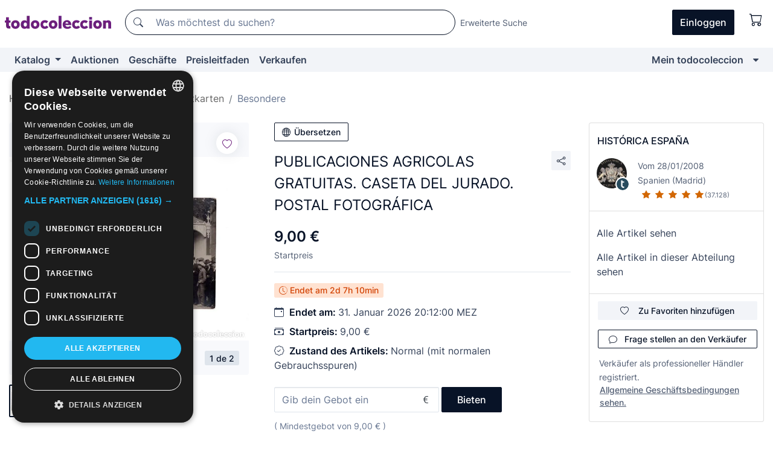

--- FILE ---
content_type: text/html;charset=UTF-8
request_url: https://de.todocoleccion.net/postkarten-besondere/publicaciones-agricolas-gratuitas-caseta-jurado-postal-fotografica~x153688266
body_size: 15021
content:

<!DOCTYPE html>
<html lang="de">
<head><script>(function(w,i,g){w[g]=w[g]||[];if(typeof w[g].push=='function')w[g].push(i)})
(window,'GTM-N5BMJZR','google_tags_first_party');</script><script>(function(w,d,s,l){w[l]=w[l]||[];(function(){w[l].push(arguments);})('set', 'developer_id.dYzg1YT', true);
		w[l].push({'gtm.start':new Date().getTime(),event:'gtm.js'});var f=d.getElementsByTagName(s)[0],
		j=d.createElement(s);j.async=true;j.src='/1x4n/';
		f.parentNode.insertBefore(j,f);
		})(window,document,'script','dataLayer');</script>
<script>
if (typeof MutationObserver === 'undefined') {
var scriptTag = document.createElement('script');
scriptTag.src = "/assets/javascripts/vendor/mutationobserver.min.js";
// document.head.appendChild(scriptTag);
document.getElementsByTagName('head')[0].appendChild(scriptTag);
}
</script>
<meta http-equiv="Content-Type" content="text/html; charset=utf-8" />
<meta http-equiv="X-UA-Compatible" content="IE=edge">
<meta name="viewport" content="width=device-width, initial-scale=1">
<link rel="dns-prefetch" href="//pictures2.todocoleccion.net" />
<link rel="preconnect" href="https://assets2.todocoleccion.online" />
<link rel="preconnect" href="https://cloud10.todocoleccion.online" />
<link rel="shortcut icon" href="https://assets2.todocoleccion.online/assets/images/favicons/favicon.ico" type="image/x-icon" />
<script>
var MANGOPAY_CLIENT_ID = "todocoleccion";
var MANGOPAY_ENVIRONMENT = "PRODUCTION";
</script>
<meta name="description" content="Online-Auktion von Publicaciones agricolas gratuitas. caseta del jurado. postal fotográfica. Finde es in der Abteilung Alte besondere Postkarten von todocoleccion." />
<meta name="robots" content="index,follow" />
<meta name="apple-itunes-app" content="app-id=892347440">
<meta name="google-play-app" content="app-id=com.package.android">
<title>publicaciones agricolas gratuitas. caseta del j - Kaufen Alte besondere Postkarten in todocoleccion</title>
<link rel="stylesheet" type="text/css" href="https://assets2.todocoleccion.online/assets/stylesheets/font-inter.css?202601290908">
<link rel="stylesheet" type="text/css" href="https://assets2.todocoleccion.online/assets/stylesheets/tcbootstrap.css?202601290908" />
<link rel="stylesheet" type="text/css" href="https://assets2.todocoleccion.online/assets/stylesheets/application.css?202601290908" />
<link rel="stylesheet" type="text/css" href="https://assets2.todocoleccion.online/assets/stylesheets/zoconet-design-system.css?202601290908" />
<link rel="stylesheet" type="text/css" href="https://assets2.todocoleccion.online/assets/icons/font/bootstrap-icons.css?202601290908" />
<link rel="stylesheet" type="text/css" href="https://assets2.todocoleccion.online/assets/stylesheets/swiper.css?202601290908" />
<link rel="stylesheet" type="text/css" href="https://assets2.todocoleccion.online/assets/stylesheets/lote.css?202601290908" />
<link rel="canonical" href="https://de.todocoleccion.net/postkarten-besondere/publicaciones-agricolas-gratuitas-caseta-jurado-postal-fotografica~x153688266" />
<link rel="alternate" hreflang="es" href="https://www.todocoleccion.net/postales-especiales/publicaciones-agricolas-gratuitas-caseta-jurado-postal-fotografica~x153688266" />
<link rel="alternate" hreflang="en" href="https://en.todocoleccion.net/postcards-specials/publicaciones-agricolas-gratuitas-caseta-jurado-postal-fotografica~x153688266" />
<link rel="alternate" hreflang="de" href="https://de.todocoleccion.net/postkarten-besondere/publicaciones-agricolas-gratuitas-caseta-jurado-postal-fotografica~x153688266" />
<link rel="alternate" hreflang="fr" href="https://fr.todocoleccion.net/cartes-postales-speciales/publicaciones-agricolas-gratuitas-caseta-jurado-postal-fotografica~x153688266" />
<link rel="alternate" hreflang="pt" href="https://pt.todocoleccion.net/postais-especiais/publicaciones-agricolas-gratuitas-caseta-jurado-postal-fotografica~x153688266" />
<link rel="alternate" hreflang="it" href="https://it.todocoleccion.net/cartoline-speciali/publicaciones-agricolas-gratuitas-caseta-jurado-postal-fotografica~x153688266" />
<script type="text/javascript" src="https://assets2.todocoleccion.online/assets/javascripts/vendor/modernizr.js?202601290908">
</script>
<script type="text/javascript" src="https://cdn.jsdelivr.net/npm/@mangopay/vault-sdk@1.2.1/dist/umd/client.min.js"></script>
<link rel="apple-touch-icon" href="https://assets2.todocoleccion.online/assets/images/apple_touch_icons/apple-touch-icon-iphone-60x60.png">
<link rel="apple-touch-icon" sizes="60x60" href="https://assets2.todocoleccion.online/assets/images/apple_touch_icons/apple-touch-icon-ipad-76x76.png">
<link rel="apple-touch-icon" sizes="114x114" href="https://assets2.todocoleccion.online/assets/images/apple_touch_icons/apple-touch-icon-iphone-retina-120x120.png">
<link rel="apple-touch-icon" sizes="144x144" href="https://assets2.todocoleccion.online/assets/images/apple_touch_icons/apple-touch-icon-ipad-retina-152x152.png">
<meta name="apple-itunes-app" content="app-id=892347440">
<script>
var ASSETS_HOST = "https://assets2.todocoleccion.online";
var FINGERPRINT_IMAGES ="202512231041";
var FINGERPRINT_CSS ="202601290908";
</script>
<script>
dataLayer = [];
// Configuración cookieScript: Nos aseguramos que, al arrancar, por defecto estén denegadas las cookies,
// porque se nos queja Google de que ejecutamos cosas de recoplilación de datos antes de que el usuario pueda aceptar o denegar las cookies.
dataLayer.push(
'consent',
'default',
{
'ad_personalization': 'denied',
'ad_storage': 'denied',
'ad_user_data': 'denied',
'analytics_storage': 'denied',
'wait_for_update': 500
}
);
dataLayer.push({"loggedIn":false});
dataLayer.push({"esMovil":false});
dataLayer.push({"content_type":"lote"});
dataLayer.push({"lote":{"precio_subasta":9,"precio_puja":9,"pujas":0,"modalidad":"subasta"}});
dataLayer.push({"catalogo":{"sec3":"Especiales ","sec1":"Postales","sec2":"Temáticas"}});
dataLayer.push({"googleSit":"En Venta"});
dataLayer.push({"subasta":true});
dataLayer.push({
'ecommerce': {
'detail': {
'products': [{"price":"12.00","variant":"","brand":"","category":"Postales/Temáticas/Especiales","name":"Especiales ","id":"153688266","currency":"EUR"}]
}
}
});
</script>
<script>(function(w,d,s,l,i){w[l]=w[l]||[];w[l].push({'gtm.start':
new Date().getTime(),event:'gtm.js'});var f=d.getElementsByTagName(s)[0],
j=d.createElement(s),dl=l!='dataLayer'?'&l='+l:'';j.async=true;j.src=
'https://www.googletagmanager.com/gtm.js?id='+i+dl;f.parentNode.insertBefore(j,f);
})(window,document,'script','dataLayer','GTM-N5BMJZR');</script>
<meta property="og:title" content="PUBLICACIONES AGRICOLAS GRATUITAS. CASETA DEL JURADO. POSTAL FOTOGRÁFICA"/>
<meta property="og:type" content="product"/>
<meta property="og:url" content="https://de.todocoleccion.net/postkarten-besondere/publicaciones-agricolas-gratuitas-caseta-jurado-postal-fotografica~x153688266"/>
<meta property="og:image" content="https://cloud10.todocoleccion.online/postales-especiales/tc/2019/03/04/17/153688266.jpg?size=230x230&crop=true"/>
<meta property="og:image:width" content="230"/>
<meta property="og:image:height" content="230"/>
<meta property="og:site_name" content="todocoleccion.net"/>
<meta property="og:description" content="PUBLICACIONES AGRICOLAS GRATUITAS. CASETA DEL JURADO. POSTAL FOTOGRÁFICA"/>
<meta name="google-translate-customization" content="666371e4fcbb35ea-7d61682752185561-g881534783573c20e-15" />
<!-- CBWIRE Styles -->
<style >[wire\:loading][wire\:loading], [wire\:loading\.delay][wire\:loading\.delay], [wire\:loading\.inline-block][wire\:loading\.inline-block], [wire\:loading\.inline][wire\:loading\.inline], [wire\:loading\.block][wire\:loading\.block], [wire\:loading\.flex][wire\:loading\.flex], [wire\:loading\.table][wire\:loading\.table], [wire\:loading\.grid][wire\:loading\.grid], [wire\:loading\.inline-flex][wire\:loading\.inline-flex] {display: none;}[wire\:loading\.delay\.none][wire\:loading\.delay\.none], [wire\:loading\.delay\.shortest][wire\:loading\.delay\.shortest], [wire\:loading\.delay\.shorter][wire\:loading\.delay\.shorter], [wire\:loading\.delay\.short][wire\:loading\.delay\.short], [wire\:loading\.delay\.default][wire\:loading\.delay\.default], [wire\:loading\.delay\.long][wire\:loading\.delay\.long], [wire\:loading\.delay\.longer][wire\:loading\.delay\.longer], [wire\:loading\.delay\.longest][wire\:loading\.delay\.longest] {display: none;}[wire\:offline][wire\:offline] {display: none;}[wire\:dirty]:not(textarea):not(input):not(select) {display: none;}:root {--livewire-progress-bar-color: #2299dd;}[x-cloak] {display: none !important;}</style>
</head>
<body class="at-desktop">
<div id="wrap" class="pagina">
<span id="inicio">
</span>
<div id="header" role="banner" class="hidden-print">
<div id="cabecera" role="banner" class="hidden-print">
<div id="cabecera-top-container">
<div id="cabecera-top">
<div class="container p-0 p-md-3">
<div class="d-flex justify-content-between align-items-center">
<div class="cabecera-col col-side-user-menu">
<button wire:snapshot="&#x7b;&quot;data&quot;&#x3a;&#x7b;&#x7d;,&quot;memo&quot;&#x3a;&#x7b;&quot;id&quot;&#x3a;&quot;d3ad1218f36133e1fec2b96b15d0d137&quot;,&quot;name&quot;&#x3a;&quot;cabecera&#x2f;SideUserMenuButton&quot;,&quot;path&quot;&#x3a;&quot;cabecera&#x2f;SideUserMenuButton&quot;,&quot;method&quot;&#x3a;&quot;GET&quot;,&quot;children&quot;&#x3a;&#x5b;&#x5d;,&quot;scripts&quot;&#x3a;&#x5b;&#x5d;,&quot;assets&quot;&#x3a;&#x5b;&#x5d;,&quot;isolate&quot;&#x3a;false,&quot;lazyLoaded&quot;&#x3a;false,&quot;lazyIsolated&quot;&#x3a;true,&quot;errors&quot;&#x3a;&#x5b;&#x5d;,&quot;locale&quot;&#x3a;&quot;en&quot;&#x7d;,&quot;checksum&quot;&#x3a;&quot;9F137618B5698901B6EB0F88ED92627BCDA8151E577AFB0346E47FC613E6C7AB&quot;&#x7d;" wire:effects="[]" wire:id="d3ad1218f36133e1fec2b96b15d0d137"
aria-controls="SideUserMenu"
aria-expanded="false"
data-toggle="modal"
data-target="#SideUserMenu"
title="Benutzermenü anzeigen/verbergen"
type="button"
class="pl-5 btn-without-min-width btn btn-outline-primary"
style="border-width: 0px"
wire:click="$dispatch( 'update-side-user-menu-modal-body' )"
>
<span class="bi bi-list icon-header-menu fs-24"></span>
</button>
</div>
<div class="align-self-center d-none d-md-block logo-header">
<div id="cabecera-logo" class="mr-5 w-100">
<a
href="/"
title="todocoleccion - Kauf und Verkauf sowie Auktionen von Antiquitäten, Kunst und Sammlerstücken"
class="d-inline-block py-3 d-flex align-items-center"
>
<span class="sprite1 sprite1-logotipo_tc"></span>
<span class="sr-only">todocoleccion: Kauf und Verkauf von Antiquitäten und Sammlerstücken</span>
</a>
</div>
</div>
<div class="align-self-center order-3 ml-auto">
<div class="opciones_cab">
<ul id="cabecera-menu" class="d-flex flex-nowrap align-items-center list-inline user-isnt-loggedin">
<li id="btn-login" class="cabecera-menu-userlink list-inline-item d-none d-md-block mr-6">
<a
href="/acceder/?cod=ent&amp;encoded_back_url=true&amp;back_url=%2Flotes%2Fshow%3FRw%3D1%26Id%5FLote%3D153688266%26firstpart%3D%2Fpostkarten%2Dbesondere%2Fpublicaciones%2Dagricolas%2Dgratuitas%2Dcaseta%2Djurado%2Dpostal%2Dfotografica"
id="cabecera-menu-login-link"
title="Zugang auf Mein todocoleccion"
class="btn btn-primary no-underline text-color menu-link d-inline-block act-as-link"
rel="nofollow"
>
<span>
Einloggen
</span>
</a>
</li>
<li wire:snapshot="&#x7b;&quot;data&quot;&#x3a;&#x7b;&#x7d;,&quot;memo&quot;&#x3a;&#x7b;&quot;id&quot;&#x3a;&quot;20866d492efe1d915dbb001568ec89a2&quot;,&quot;name&quot;&#x3a;&quot;cabecera&#x2f;SideCartMenuButton&quot;,&quot;path&quot;&#x3a;&quot;cabecera&#x2f;SideCartMenuButton&quot;,&quot;method&quot;&#x3a;&quot;GET&quot;,&quot;children&quot;&#x3a;&#x7b;&quot;20866d492efe1d915dbb001568ec89a2-0&quot;&#x3a;&#x5b;&quot;span&quot;,&quot;ccd0a788e162242d4e42e89657c795d7&quot;&#x5d;&#x7d;,&quot;scripts&quot;&#x3a;&#x5b;&#x5d;,&quot;assets&quot;&#x3a;&#x5b;&#x5d;,&quot;isolate&quot;&#x3a;false,&quot;lazyLoaded&quot;&#x3a;false,&quot;lazyIsolated&quot;&#x3a;true,&quot;errors&quot;&#x3a;&#x5b;&#x5d;,&quot;locale&quot;&#x3a;&quot;en&quot;&#x7d;,&quot;checksum&quot;&#x3a;&quot;D81B84EB1AE06EAE1B7E62D8165618FC8CE6FB3561C4FF3E7699C6DBCD381C57&quot;&#x7d;" wire:effects="[]" wire:id="20866d492efe1d915dbb001568ec89a2" class="list-inline-item pl-4 pr-5 p-md-0 mr-md-3">
<button
title="Warenkorb"
type="button"
class="d-inline-block btn btn-ghost btn-outline-primary"
wire:click="$dispatch( 'update-side-cart-menu-modal-body' )"
>
<span wire:snapshot="&#x7b;&quot;data&quot;&#x3a;&#x7b;&quot;count&quot;&#x3a;0&#x7d;,&quot;memo&quot;&#x3a;&#x7b;&quot;id&quot;&#x3a;&quot;ccd0a788e162242d4e42e89657c795d7&quot;,&quot;name&quot;&#x3a;&quot;shared&#x2f;BasketCount&quot;,&quot;path&quot;&#x3a;&quot;shared&#x2f;BasketCount&quot;,&quot;method&quot;&#x3a;&quot;GET&quot;,&quot;children&quot;&#x3a;&#x5b;&#x5d;,&quot;scripts&quot;&#x3a;&#x5b;&#x5d;,&quot;assets&quot;&#x3a;&#x5b;&#x5d;,&quot;isolate&quot;&#x3a;true,&quot;lazyLoaded&quot;&#x3a;false,&quot;lazyIsolated&quot;&#x3a;true,&quot;errors&quot;&#x3a;&#x5b;&#x5d;,&quot;locale&quot;&#x3a;&quot;en&quot;&#x7d;,&quot;checksum&quot;&#x3a;&quot;0EB905869A61CCAAA24E17F604872C3F7ED10699497183D56E93BFFE3EE7238B&quot;&#x7d;" wire:effects="&#x7b;&quot;listeners&quot;&#x3a;&#x5b;&quot;basket-count-updated&quot;&#x5d;&#x7d;" wire:id="ccd0a788e162242d4e42e89657c795d7">
</span>
<i class="bi icon-cabecera-menu bi-cart"></i>
</button>
</li>
</ul>
</div>
</div>
<div id="buscador-header" class="flex-grow-1 order-sm-0 order-2 py-5 p-md-3">
<div class="w-100 buscador_cab" role="search">
<form action="/buscador" method="get" name="Buscador">
<input type="hidden" name="from" value="top">
<label for="buscador-general" class="sr-only">
Buscar:
</label>
<div class="input-group buscador-general input-group-search-primary d-flex flex-row justify-content-between align-items-start flex-nowrap w-100">
<div class="input-group-prepend">
<button
class="btn"
data-testid="search-button"
type="submit"
title="Suchen"
>
<span class="bi bi-search"></span>
</button>
</div>
<input
type="search"
name="bu"
id="buscador-general"
value=""
class="form-control campo_buscar"
placeholder="Was möchtest du suchen?"
title="Was möchtest du suchen?"
/>
</div>
</form>
</div>
</div>
<div id="buscador-header-avanzado" class="flex-grow-1 d-none d-xl-block">
<a href="/buscador/turbo" id="buscador-avanzado-link" class="ml-0" rel="nofollow">
Erweiterte Suche
</a>
</div>
</div>
</div>
</div>
</div>
<div
id="cabecera-barra"
role="navigation"
class="navbar navbar-light navbar-expand bg-gray navbar-zoconet-main "
>
<div class="container">
<ul class="nav navbar-nav w-100 justify-content-between justify-content-md-start">
<li
class="nav-item first-item dropdown"
>
<a wire:snapshot="&#x7b;&quot;data&quot;&#x3a;&#x7b;&quot;catalogo_path&quot;&#x3a;&quot;&#x2f;s&#x2f;katalog&quot;&#x7d;,&quot;memo&quot;&#x3a;&#x7b;&quot;id&quot;&#x3a;&quot;fd7e73195e124ad7125fa1f266342299&quot;,&quot;name&quot;&#x3a;&quot;shared.cabecera.MenuCatalogoButton&quot;,&quot;path&quot;&#x3a;&quot;shared.cabecera.MenuCatalogoButton&quot;,&quot;method&quot;&#x3a;&quot;GET&quot;,&quot;children&quot;&#x3a;&#x5b;&#x5d;,&quot;scripts&quot;&#x3a;&#x5b;&#x5d;,&quot;assets&quot;&#x3a;&#x5b;&#x5d;,&quot;isolate&quot;&#x3a;false,&quot;lazyLoaded&quot;&#x3a;false,&quot;lazyIsolated&quot;&#x3a;true,&quot;errors&quot;&#x3a;&#x5b;&#x5d;,&quot;locale&quot;&#x3a;&quot;en&quot;&#x7d;,&quot;checksum&quot;&#x3a;&quot;8C7C1F1592BE1E35AF2D85F59A1FE4529DE1213DD3397EFEADFEEEE13CB53E27&quot;&#x7d;" wire:effects="[]" wire:id="fd7e73195e124ad7125fa1f266342299"
href="/s/katalog"
title="Katalog"
class="link-to-catalogo dropdown-toggle pull-left nav-link"
data-toggle="dropdown"
role="button"
aria-haspopup="true"
aria-expanded="false"
wire:click="$dispatch( 'update-menu-catalogo-dropdown-menu' )"
>
Katalog
</a>
<div class="dropdown-menu dropdown-menu-catalogo z-index-max pt-6 pb-4">
<div wire:snapshot="&#x7b;&quot;data&quot;&#x3a;&#x7b;&quot;yet_loaded&quot;&#x3a;false,&quot;secciones&quot;&#x3a;&#x5b;&#x5d;&#x7d;,&quot;memo&quot;&#x3a;&#x7b;&quot;id&quot;&#x3a;&quot;0055de9ae457df9734ea049d61d992d4&quot;,&quot;name&quot;&#x3a;&quot;shared.cabecera.MenuCatalogoDropdownMenu&quot;,&quot;path&quot;&#x3a;&quot;shared.cabecera.MenuCatalogoDropdownMenu&quot;,&quot;method&quot;&#x3a;&quot;GET&quot;,&quot;children&quot;&#x3a;&#x5b;&#x5d;,&quot;scripts&quot;&#x3a;&#x5b;&#x5d;,&quot;assets&quot;&#x3a;&#x5b;&#x5d;,&quot;isolate&quot;&#x3a;false,&quot;lazyLoaded&quot;&#x3a;false,&quot;lazyIsolated&quot;&#x3a;true,&quot;errors&quot;&#x3a;&#x5b;&#x5d;,&quot;locale&quot;&#x3a;&quot;en&quot;&#x7d;,&quot;checksum&quot;&#x3a;&quot;4A95C9040EF54A3747739663D196D1055F8722A66065FFC80BF18C3E80CA4ACE&quot;&#x7d;" wire:effects="&#x7b;&quot;listeners&quot;&#x3a;&#x5b;&quot;update-menu-catalogo-dropdown-menu&quot;&#x5d;&#x7d;" wire:id="0055de9ae457df9734ea049d61d992d4">
<div wire:loading>
<div class="p-4">
<i class="icon text-muted icon-spinner icon-spin"></i>
</div>
</div>
<div class="list-group">
<div class="grid-list-group-catalog">
</div>
<div>
<a
href="/s/katalog"
class="btn btn-outline-primary btn-ghost font-weight-bold p-4"
title="Alle Abteilungen"
>
Alle Abteilungen
<i class="bi bi-arrow-right"></i>
</a>
</div>
</div>
</div>
</div>
</li>
<li
class="nav-item d-none d-md-block"
>
<a
href="/auktionen"
title="Online Auktionen"
class="nav-link"
>
Auktionen
</a>
</li>
<li
class="nav-item d-none d-md-block"
>
<a
href="/tiendas"
title="Geschäfte"
class="nav-link"
>
Geschäfte
</a>
</li>
<li
class="nav-item d-none d-md-block"
>
<a
href="/preisleitfaden"
title="Preisleitfaden"
class="nav-link"
>
Preisleitfaden
</a>
</li>
<li
class="nav-item second-item"
>
<a
href="/hilfe/verkaufen"
title="Verkaufen bei todocoleccion"
class="nav-link"
>
Verkaufen
</a>
</li>
<li
class="nav-item last-item ml-sm-auto"
>
<a
href="/mitc"
title="Mein todocoleccion."
class="nav-link"
>
Mein todocoleccion
</a>
</li>
<li class="nav-item visible-md visible-lg mitc_mostrar">
<a
href="/mitc?mostrarbmtc"
title="Leiste anzeigen - Mein todocoleccion."
class="nav-link"
>
<span class="hidden">
Leiste anzeigen - Mein todocoleccion
</span><i class="icon icon-caret-down"></i>
</a>
</li>
</ul>
</div>
</div>
</div>
</div>
<div id="page-content">
<div id="page-content-fullwidth">
</div>
<div class="container">
<div id="react-breadcrumbs">
<div
class=" mt-7"
style="height: 40px"
>
<div class="swiper">
<div class="swiper-container" data-initialSlide="3">
<ul
class="
breadcrumb
flex-nowrap
swiper-wrapper
m-0
"
>
<li
class="breadcrumb-item swiper-slide"
style="width: auto"
>
<a href="/" title="Homepage" class="breadcrumb-link">
<span>
Home
</span>
</a>
</li>
<li
class="breadcrumb-item swiper-slide"
style="width: auto"
>
<a href="/s/postkarten" title="Postkarten" class="breadcrumb-link">
<span>Postkarten</span>
</a>
</li>
<li
class="breadcrumb-item swiper-slide"
style="width: auto"
>
<a href="/s/postkarten-thematische" title="Thematische Postkarten" class="breadcrumb-link">
<span>Thematische Postkarten</span>
</a>
</li>
<li
class="active breadcrumb-item swiper-slide"
style="width: auto"
>
<a href="/s/postkarten-besondere" title="Besondere" class="breadcrumb-link">
<span>Besondere</span>
</a>
</li>
</ul>
</div>
</div>
</div>
</div>
<script type="application/ld+json">
{"itemListElement":[{"item":{"@id":"/","name":"Home"},"position":1,"@type":"ListItem"},{"item":{"@id":"/s/postkarten","name":"Postkarten"},"position":2,"@type":"ListItem"},{"item":{"@id":"/s/postkarten-thematische","name":"Thematische Postkarten"},"position":3,"@type":"ListItem"},{"item":{"@id":"/s/postkarten-besondere","name":"Besondere"},"position":4,"@type":"ListItem"}],"@context":"https://schema.org","@type":"BreadcrumbList"}
</script>
<div class="pagina lote">
<div class="contenido">
<div class="lote-container mb-5 mt-2 mt-md-4">
<div class="position-relative image-gallery-lote">
<div id="react-image-gallery" data-props="&#x7b;&quot;all_images&quot;&#x3a;&#x5b;&#x7b;&quot;src_webp&quot;&#x3a;&quot;https&#x3a;&#x2f;&#x2f;cloud10.todocoleccion.online&#x2f;postales-especiales&#x2f;tc&#x2f;2019&#x2f;03&#x2f;04&#x2f;17&#x2f;153688266.webp&quot;,&quot;alt&quot;&#x3a;&quot;Postales&#x3a; PUBLICACIONES AGRICOLAS GRATUITAS. CASETA DEL JURADO. POSTAL FOTOGR&Aacute;FICA - Foto 1&quot;,&quot;id&quot;&#x3a;0,&quot;title&quot;&#x3a;&quot;PUBLICACIONES AGRICOLAS GRATUITAS. CASETA DEL JURADO. POSTAL FOTOGR&Aacute;FICA - Foto 1&quot;,&quot;src&quot;&#x3a;&quot;https&#x3a;&#x2f;&#x2f;cloud10.todocoleccion.online&#x2f;postales-especiales&#x2f;tc&#x2f;2019&#x2f;03&#x2f;04&#x2f;17&#x2f;153688266.jpg&quot;&#x7d;,&#x7b;&quot;src_webp&quot;&#x3a;&quot;https&#x3a;&#x2f;&#x2f;cloud10.todocoleccion.online&#x2f;postales-especiales&#x2f;tc&#x2f;2019&#x2f;03&#x2f;04&#x2f;17&#x2f;153688266_127211144.webp&quot;,&quot;alt&quot;&#x3a;&quot;Postales&#x3a; PUBLICACIONES AGRICOLAS GRATUITAS. CASETA DEL JURADO. POSTAL FOTOGR&Aacute;FICA - Foto 2&quot;,&quot;id&quot;&#x3a;127211144,&quot;title&quot;&#x3a;&quot;Postales&#x3a; PUBLICACIONES AGRICOLAS GRATUITAS. CASETA DEL JURADO. POSTAL FOTOGR&Aacute;FICA - Foto 2&quot;,&quot;src&quot;&#x3a;&quot;https&#x3a;&#x2f;&#x2f;cloud10.todocoleccion.online&#x2f;postales-especiales&#x2f;tc&#x2f;2019&#x2f;03&#x2f;04&#x2f;17&#x2f;153688266_127211144.jpg&quot;&#x7d;&#x5d;&#x7d;" class="mb-4">
</div>
<div class="follow-buton-image-lote card-lote">
<div class="follow-lote-button lotes-enlaces-rapidos mr-0 mr-md-1">
<button
class="d-flex justify-content-center align-items-center text-brand bg-white border-0 rounded-circle lotes_enlaces_rapidos-button btn-circle clickeable isnt-active js-followup ga-track-click-in-poner-en-seguimiento"
id="corazon-153688266"
onClick=""
data-ajax="/api/seguimientos/create?id=153688266"
data-require-login="true"
data-id_lote="153688266" data-nuevo-usuario-accion-tipo="0"
data-nuevo-usuario-accion-valor="153688266" rel="nofollow" title="Folgen"
type="button"
>
<i class="bi lotes_enlaces_rapidos-icon js-icon-seguimiento inline-block bi-heart"></i>
</button>
</div>
</div>
</div>
<div class="info-lote m-0 ml-md-4">
<div id="lote-info" class="lote-info datos
"
>
<div class="d-block my-6 mt-md-0 mb-md-5">
<button
id="translationButton"
type="button"
data-props="&#x7b;&quot;titulo&quot;&#x3a;&quot;PUBLICACIONES AGRICOLAS GRATUITAS. CASETA DEL JURADO. POSTAL FOTOGR&Aacute;FICA&quot;,&quot;translated&quot;&#x3a;false,&quot;id&quot;&#x3a;153688266&#x7d;"
class="btn btn-outline-primary btn-sm btn-without-min-width js-traducir-titulo"
>
<i class="bi btn-icon-left mr-1 bi-globe"></i>
Übersetzen
</button>
</div>
<div class="d-flex justify-content-between mt-6 mb-3 mt-md-0 mb-md-5">
<h1
class="bold js-lote-titulo-153688266 m-0 text-break font-weight-normal text-gray-900 h5 fs-md-24"
id="lote-page-h1"
>
PUBLICACIONES AGRICOLAS GRATUITAS. CASETA DEL JURADO. POSTAL FOTOGRÁFICA
</h1>
<div class="ml-5">
<span id="lote-compartir">
<a
href="#"
class="btn btn-secondary btn-only-icon btn-sm"
data-toggle="popover"
id="js-lote-compartir"
>
<span>
<i class="bi bi-share"></i>
</span>
</a>
<span
id="lote-compartir-botones"
style="display: none"
data-nuevo-usuario-accion-tipo="8"
data-nuevo-usuario-accion-valor="153688266"
>
<span class="sharedbtns">
<a class="btn btn-sm btn-whatsapp" target="_blank" rel="noopener noreferrer" href="https://api.whatsapp.com/send?text=PUBLICACIONES%20AGRICOLAS%20GRATUITAS%2E%20CASETA%20DEL%20JURADO%2E%20POSTAL%20FOTOGR%C3%81FICA%20https%3A%2F%2Fde%2Etodocoleccion%2Enet%2Fpostkarten%2Dbesondere%2Fpublicaciones%2Dagricolas%2Dgratuitas%2Dcaseta%2Djurado%2Dpostal%2Dfotografica%7Ex153688266"><i class="bi bi-whatsapp"></i></a>
<a class="btn btn-sm btn-facebook" target="_blank" rel="noopener noreferrer" href="http://www.facebook.com/sharer/sharer.php?u=https://de.todocoleccion.net/postkarten-besondere/publicaciones-agricolas-gratuitas-caseta-jurado-postal-fotografica~x153688266"><i class="bi bi-tc-facebook"></i></a>
<a class="btn btn-sm btn-tweet" target="_blank" rel="noopener noreferrer" href="https://twitter.com/intent/tweet?text=PUBLICACIONES%20AGRICOLAS%20GRATUITAS%2E%20CASETA%20DEL%20JURADO%2E%20POSTAL%20FOTOGR%C3%81FICA&amp;url=https://de.todocoleccion.net/postkarten-besondere/publicaciones-agricolas-gratuitas-caseta-jurado-postal-fotografica~x153688266&amp;via=todocoleccion"><i class="bi bi-twitter-x"></i></a>
<a class="btn btn-sm btn-pinterest" target="_blank" rel="noopener noreferrer" href="http://pinterest.com/pin/create/button/?url=https://de.todocoleccion.net/postkarten-besondere/publicaciones-agricolas-gratuitas-caseta-jurado-postal-fotografica~x153688266&amp;description=PUBLICACIONES%20AGRICOLAS%20GRATUITAS%2E%20CASETA%20DEL%20JURADO%2E%20POSTAL%20FOTOGR%C3%81FICA&amp;media=https://cloud10.todocoleccion.online/postales-especiales/tc/2019/03/04/17/153688266.jpg"><i class="bi bi-tc-pinterest"></i></a>
</span>
<span class="sharedbtns">
<a
href="/lotes/envia_amigo?m=lote&id_lote=153688266"
class="btn btn-rrss js-boton-enviar-amigo"
title="Vielleicht kennst du einen Freund, der an diesem Artikel interessiert sein könnte"
>
<i class="bi bi-envelope-fill"></i>
</a>
</span>
</span>
</span>
</div>
</div>
<div>
<div class="lote-info-en-subasta" id="lote-info-en-subasta">
<div class="d-none d-md-block">
<span class="text-nowrap text-gray-900 bolder lote-precio" style="font-size:24px;">
9,00 &euro;
</span>
</div>
<div class="d-none d-md-block">
<span class="js-estado-precio text-gray-600 font-weight-normal fs-14">
Startpreis
</span>
</div>
<hr class="border-top"/>
<div class="mb-4">
<div>
<span class="badge badge-sell">
<i class="bi bi-clock-history"></i>
Endet am
<span id="textoreloj" class="js-textoreloj">
2d&nbsp;7h&nbsp;10min
</span>
</span>
</div>
</div>
<p class="mb-3">
<span class="bi bi-calendar-event"></span>
<span class="text-gray-900 font-weight-bolder ml-2">
Endet am:
</span>
31. Januar 2026 20:12:00 MEZ
</p>
<p class="mb-3">
<span class="bi bi-cash-stack"></span>
<span class="text-gray-900 font-weight-bolder ml-2">
Startpreis:
</span>
<span class="text-nowrap any" >
9,00 &euro;
</span>
</p>
<div class="modal" id="ventana-modal-sobre-el-lote" tabindex="-1" role="dialog" aria-labelledby="ventanaModalSobreElLote">
<div class="modal-dialog" role="document">
<div class="modal-content">
<div class="modal-header">
<div class="modal-title h4">
Gib ein Gebot ab
</div>
<button type="button" class="close" data-dismiss="modal" aria-label="Schließen">
<span aria-hidden="true">×</span>
</button>
</div>
<div class="modal-body modal-open">
<div class="mb-7">
<span class="text-gray-600 bolder">
Startpreis:
<span class="text-gray-900 bolder">
<span class="text-nowrap text-gray-900 bolder lote-precio" style="font-size:16px;">
9,00 &euro;
</span>
</span>
</span>
</div>
<form
action="/pujar?id_lote=153688266"
method="post"
role="form"
id="lote-page-form-pujar-modal"
data-nuevo-usuario-accion-tipo="5"
data-nuevo-usuario-accion-valor="153688266"
novalidate
>
<div class="input-group input-group-with-icons right-icon">
<input
aria-label="Gib dein Gebot ein"
class="form-control"
data-id-lote="153688266"
data-puja-minima="9"
size="15"
minLength="1"
maxlength="15"
name="bid_input_modal"
placeholder="Gib dein Gebot ein"
required
type="text"
id="bid_input_modal"
/>
<div class="input-group-append">
<div class="input-group-text">
<span class="bi bi-currency-euro"></span>
</div>
</div>
<div class="invalid-feedback">
<span>Gib einen gültigen Betrag ein, höher als das Mindestgebot von</span>
<span> 9,00 &euro;</span>
</div>
</div>
<div class="form-text hidden js-bid-error-message">
</div>
<div class="form-text text-muted mb-6">
<span>
( Mindestgebot von
<span class="js-texto-puja-minima">
9,00
</span>
&euro; )
</span>
</div>
</form>
</div>
<div class="modal-footer">
<button type="button" class="btn-secondary btn" data-dismiss="modal" >Abbrechen</button>
<button
id="bid_button_modal"
type="submit"
form="lote-page-form-pujar-modal"
class="btn btn-primary js-comprobar-puja-ajax-modal ga-track-boton-pujar"
>
<i class="icon icon-gear padding-left padding-right margin-left margin-right hidden" style="filter: blur(0);"></i>
<span class="padding-left padding-right">
Bestätigen
</span>
</button>
</div>
</div>
</div>
</div>
</div>
<div class="mb-6">
<p class="mb-3">
<span class="bi bi-patch-check"></span>
<span class="text-gray-900 font-weight-bolder ml-2">
Zustand des Artikels:
</span>
Normal (mit normalen Gebrauchsspuren)
</p>
</div>
<div class="d-flex flex-row">
<div class="js-div-formulario-pujar flex-grow-1">
<form
action="/pujar?id_lote=153688266"
method="post"
role="form"
class="js-lote-page-form-pujar flex-grow-1 needs-validation"
id="lote-page-form-pujar"
data-nuevo-usuario-accion-tipo="5"
data-nuevo-usuario-accion-valor="153688266"
novalidate
>
<div>
<input
type="hidden"
name="puja_minima"
title="Maximalgebot"
/>
<label for="puja_maxima" class="sr-only">
Maximalgebot:
</label>
<div class="d-flex col-lg-10 px-0 pr-lg-7">
<div class="input-group input-group-with-icons right-icon">
<input
type="text"
name="puja_maxima"
title="Gib dein Gebot ein"
data-id-lote="153688266"
data-puja-minima="9"
size="15"
minLength="1"
maxlength="15"
id="puja_maxima"
class="form-control"
placeholder="Gib dein Gebot ein"
required
/>
<div class="input-group-append">
<div class="input-group-text">
<span class="bi bi-currency-euro"></span>
</div>
</div>
<div class="invalid-feedback">
<span>Gib einen gültigen Betrag ein, höher als das Mindestgebot von</span>
<span> 9,00 &euro;</span>
</div>
</div>
<div>
<button
id="bid_button"
class="btn btn-primary
js-comprobar-puja-ajax
ga-track-boton-pujar
d-none
d-md-block
ml-2"
>
<i class="icon icon-gear padding-left padding-right margin-left margin-right hidden" style="filter: blur(0);"></i>
<span class="padding-left padding-right">
Bieten
</span>
</button>
</div>
</div>
<div class="form-text hidden js-bid-error-message"></div>
<div class="form-text text-muted mb-6">
<span>
( Mindestgebot von
<span class="js-texto-puja-minima">
9,00
</span>
&euro; )
</span>
</div>
</div>
</form>
</div>
</div>
<div>
<button class="btn-ghost underline btn btn-outline-primary" disabled>
Gebotsverlauf
</button>
<span class="text-muted fs-12"> (0) </span>
</div>
<ul class="icon-ul">
</ul>
</div>
</div>
</div>
<div class="alertas-lote">
</div>
<div class="sobre-lote">
<div class="acordion mb-6 mt-6 mt-md-0">
<div class="acordion-header" id="collapse_description">
<h2 class="fs-16 my-0">
<a
role="button"
class=" d-flex justify-content-between align-items-center"
data-toggle="collapse"
href="#description"
aria-expanded="true"
aria-controls="description"
>
<span class="font-weight-bold">Beschreibung des Artikels</span>
<i class="bi ml-auto bi-chevron-up"></i>
</a>
</h2>
</div>
<div class="acordion-body collapse show" id="description"
aria-labelledby="collapse_description" >
<div id="descripcion" class="tab-pane active" style="overflow: hidden">
<div class="margin-bottom">
<div>
<p><span itemprop="description" style="font-family:Arial; font-size:12px; line-height:250%;"><span itemprop="description" style="font-family:Arial; font-size:12px; line-height:250%;"><span itemprop="description" style="font-family:Arial; font-size:12px; line-height:250%;"><span itemprop="description" style="font-family:Arial; font-size:12px; line-height:250%;"><span itemprop="description" style="font-family:Arial; font-size:12px; line-height:250%;"><span itemprop="description" style="font-family:Arial; font-size:12px; line-height:250%;"><span itemprop="description" style="font-family:Arial; font-size:12px; line-height:250%;"><span itemprop="description" style="font-family:Arial; font-size:12px; line-height:250%;"><span itemprop="description" style="font-family:Arial; font-size:12px; line-height:250%;"><span itemprop="description" style="font-family:Arial; font-size:12px; line-height:250%;"><span itemprop="description" style="font-family:Arial; font-size:12px; line-height:250%;"><span itemprop="description" style="font-family:Arial; font-size:12px; line-height:250%;"><span itemprop="description" style="font-family:Arial; font-size:12px; line-height:250%;"><span itemprop="description" style="font-family:Arial; font-size:12px; line-height:250%;"><span itemprop="description" style="font-family:Arial; font-size:12px; line-height:250%;"><span itemprop="description" style="font-family:Arial; font-size:12px; line-height:250%;"><span itemprop="description" style="font-family:Arial; font-size:12px; line-height:250%;"><span itemprop="description" style="font-family:Arial; font-size:12px; line-height:250%;"><span itemprop="description" style="font-family:Arial; font-size:12px; line-height:250%;"><span itemprop="description" style="font-family:Arial; font-size:12px; line-height:250%;"><span itemprop="description" style="font-family:Arial; font-size:12px; line-height:250%;"><span itemprop="description" style="font-family:Arial; font-size:12px; line-height:250%;"><span itemprop="description" style="font-family:Arial; font-size:12px; line-height:250%;"><span itemprop="description" style="font-family:Arial; font-size:12px; line-height:250%;"><span itemprop="description" style="font-family:Arial; font-size:12px; line-height:250%;"><span itemprop="description" style="font-family:Arial; font-size:12px; line-height:250%;"><span itemprop="description" style="font-family:Arial; font-size:12px; line-height:250%;"><span style="font-size:12px;"><span itemprop="description" style="font-family: Arial; line-height: 250%;"><span itemprop="description" style="font-family: Arial; line-height: 250%;"><span itemprop="description" style="font-family: Arial; line-height: 250%;"><span itemprop="description" style="line-height: 250%; font-family: Arial;"><span itemprop="description" style="line-height: 250%; font-family: arial;"><span style="font-family: arial; color: rgb(51, 51, 153);"><span itemprop="description" style="line-height: 250%; font-family: arial;"><span itemprop="description" style="line-height: 250%; font-family: arial;"><span style="font-family: arial; color: rgb(51, 51, 153);"><span style="font-family: arial;"><span style="font-family: arial; color: rgb(51, 51, 153);"><span style="font-family: arial; color: rgb(51, 51, 153);"><strong><em><span style="font-size:16px;"><span style="color: rgb(0, 0, 0);">HIST&Oacute;RICA</span> <span style="color: rgb(255, 0, 0);">ES</span><span style="color: rgb(255, 165, 0);">PA</span></span><span style="color: rgb(255, 0, 0);"><span style="font-size:16px;">&Ntilde;A -</span> </span></em></strong></span></span></span></span></span></span></span></span></span></span></span></span></span><span itemprop="description" style="font-family:Arial; font-size:12px; line-height:250%;"><span itemprop="description" style="font-family:Arial; font-size:12px; line-height:250%;"><span itemprop="description" style="font-family:Arial; font-size:12px; line-height:250%;"><span itemprop="description" style="font-family:Arial; font-size:12px; line-height:250%;"><span itemprop="description" style="font-family:Arial; font-size:12px; line-height:250%;"><span itemprop="description" style="font-family:Arial; font-size:12px; line-height:250%;"><span itemprop="description" style="font-family:Arial; font-size:12px; line-height:250%;"><span style="color:#FF0000;">todos nuestros articulos son viejos o antiguos, por lo que pueden presentar evidencias de su tiempo y uso.</span></span></span></span></span></span></span></span></span></span></span></span></span></span></span></span></span></span></span></span></span></span></span></span></span></span></span></span></span></span></span></span></span></span></span></p><p style="box-sizing: border-box; margin: 0px 0px 10px; color: rgb(34, 34, 34); font-family: Arial; font-size: 12px; line-height: 20.8px;"><span itemprop="description" style="font-family:Arial; font-size:12px; line-height:250%;"><span itemprop="description" style="font-family:Arial; font-size:12px; line-height:250%;"><span itemprop="description" style="font-family:Arial; font-size:12px; line-height:250%;"><span itemprop="description" style="font-family:Arial; font-size:12px; line-height:250%;"><span itemprop="description" style="font-family:Arial; font-size:12px; line-height:250%;"><span itemprop="description" style="font-family:Arial; font-size:12px; line-height:250%;"><span itemprop="description" style="font-family:Arial; font-size:12px; line-height:250%;"><span itemprop="description" style="font-family:Arial; font-size:12px; line-height:250%;"><span itemprop="description" style="font-family:Arial; font-size:12px; line-height:250%;"><span itemprop="description" style="font-family:Arial; font-size:12px; line-height:250%;"><span itemprop="description" style="font-family:Arial; font-size:12px; line-height:250%;"><span itemprop="description" style="font-family:Arial; font-size:12px; line-height:250%;"><span itemprop="description" style="font-family:Arial; font-size:12px; line-height:250%;"><span itemprop="description" style="font-family:Arial; font-size:12px; line-height:250%;"><span itemprop="description" style="font-family:Arial; font-size:12px; line-height:250%;"><span itemprop="description" style="font-family:Arial; font-size:12px; line-height:250%;"><span itemprop="description" style="font-family:Arial; font-size:12px; line-height:250%;"><span itemprop="description" style="font-family:Arial; font-size:12px; line-height:250%;"><span itemprop="description" style="font-family:Arial; font-size:12px; line-height:250%;"><span itemprop="description" style="font-family:Arial; font-size:12px; line-height:250%;"><span itemprop="description" style="font-family:Arial; font-size:12px; line-height:250%;"><span itemprop="description" style="font-family:Arial; font-size:12px; line-height:250%;"><span itemprop="description" style="font-family:Arial; font-size:12px; line-height:250%;"><span itemprop="description" style="font-family:Arial; font-size:12px; line-height:250%;"><span itemprop="description" style="font-family:Arial; font-size:12px; line-height:250%;"><span style="font-size:12px;"><span itemprop="description" style="font-family: Arial; line-height: 250%;"><span style="box-sizing: border-box; color: rgb(0, 100, 0);"><span style="box-sizing: border-box;"><span style="box-sizing: border-box; font-family: arial,helvetica,sans-serif;">Adquiriendo varios art&iacute;culos ahorrar&aacute;s en gastos de env&iacute;o, visita nuestro cat&aacute;logo haciendo&nbsp;</span></span></span><a href="http://www.todocoleccion.net/tienda/historica_espa%C3%B1a"><span style="box-sizing: border-box; color: rgb(255, 140, 0);"><span style="box-sizing: border-box;"><span style="box-sizing: border-box; font-family: arial,helvetica,sans-serif;">clic aqu&iacute;</span></span></span></a><a href="http://www.todocoleccion.net/tienda/historica_espa%C3%B1a"><span style="box-sizing: border-box; color: rgb(0, 100, 0);"><span style="box-sizing: border-box;"><span style="box-sizing: border-box; font-family: arial,helvetica,sans-serif;">.</span></span></span></a></span></span></span></span></span></span></span></span></span></span></span></span></span></span></span></span></span></span></span></span></span></span></span></span></span></span></span></p><p style="box-sizing: border-box; margin: 0px 0px 10px; color: rgb(34, 34, 34); font-family: Arial; font-size: 12px; line-height: 20.8px;"><span itemprop="description" style="font-family:Arial; font-size:12px; line-height:250%;"><span itemprop="description" style="font-family:Arial; font-size:12px; line-height:250%;"><span itemprop="description" style="font-family:Arial; font-size:12px; line-height:250%;"><span itemprop="description" style="font-family:Arial; font-size:12px; line-height:250%;"><span itemprop="description" style="font-family:Arial; font-size:12px; line-height:250%;"><span itemprop="description" style="font-family:Arial; font-size:12px; line-height:250%;"><span itemprop="description" style="font-family:Arial; font-size:12px; line-height:250%;"><span itemprop="description" style="font-family:Arial; font-size:12px; line-height:250%;"><span itemprop="description" style="font-family:Arial; font-size:12px; line-height:250%;"><span itemprop="description" style="font-family:Arial; font-size:12px; line-height:250%;"><span itemprop="description" style="font-family:Arial; font-size:12px; line-height:250%;"><span itemprop="description" style="font-family:Arial; font-size:12px; line-height:250%;"><span itemprop="description" style="font-family:Arial; font-size:12px; line-height:250%;"><span itemprop="description" style="font-family:Arial; font-size:12px; line-height:250%;"><span itemprop="description" style="font-family:Arial; font-size:12px; line-height:250%;"><span itemprop="description" style="font-family:Arial; font-size:12px; line-height:250%;"><span itemprop="description" style="font-family:Arial; font-size:12px; line-height:250%;"><span itemprop="description" style="font-family:Arial; font-size:12px; line-height:250%;"><span style="color:#000000;"><span style="font-size: 10px;"><span itemprop="description" style="font-family: Arial; line-height: 250%;"><span itemprop="description" style="font-family: Arial; line-height: 250%;"><span itemprop="description" style="font-family: Arial; line-height: 250%;"><span itemprop="description" style="font-family: Arial; line-height: 250%;"><span itemprop="description" style="font-family: Arial; line-height: 250%;"><span itemprop="description" style="font-family: Arial; line-height: 250%;"><span itemprop="description" style="font-family: Arial; line-height: 250%;"><span itemprop="description" style="font-family: Arial; line-height: 250%;"><span style="box-sizing: border-box;"><span style="box-sizing: border-box;"><span style="box-sizing: border-box; font-family: arial,helvetica,sans-serif;"><span style="background-color: rgb(255, 255, 255);">Antes de realizar la compra leer condiciones de env&iacute;o</span></span></span></span></span></span></span></span></span></span></span></span></span></span></span></span></span></span></span></span></span></span></span></span></span></span></span></span></span></span></span></span></p>
</div>
</div>
</div>
</div>
</div>
<div class="acordion mb-6">
<div class="acordion-header" id="collapse_conditions">
<h2 class="fs-16 my-0">
<a
role="button"
class="collapsed d-flex justify-content-between align-items-center"
data-toggle="collapse"
href="#formas_de_pago_y_envio"
aria-expanded="false"
aria-controls="formas_de_pago_y_envio"
data-collapse-fetch
>
<span class="font-weight-bold">Zahlungs- und Versandbedingungen</span>
<i class="bi ml-auto bi-chevron-up"></i>
</a>
</h2>
</div>
<div class="acordion-body collapse " id="formas_de_pago_y_envio"
aria-labelledby="collapse_conditions" data-content-url="/lotes/detalle_envio?id=153688266&amp;gestion=0" id="tab_formas_de_pago_y_envio">
</div>
</div>
<div class="acordion mb-6">
<div class="acordion-header" id="collapse_qa">
<h2 class="fs-16 my-0">
<a
role="button"
class="collapsed d-flex justify-content-between align-items-center"
data-toggle="collapse"
href="#preguntas_y_respuestas"
aria-expanded="false"
aria-controls="preguntas_y_respuestas"
data-collapse-fetch
>
<span class="font-weight-bold flex-grow-1">Fragen und Antworten</span>
<i class="bi ml-auto bi-chevron-up"></i>
</a>
</h2>
</div>
<div class="acordion-body collapse " id="preguntas_y_respuestas"
aria-labelledby="collapse_qa" data-content-url="/lotes/pyr?id=153688266&amp;situacion_lote=EN SUBASTA&amp;Id_Usuario=2146783129&amp;Tienda_Clase=5&amp;Tienda_Visible=s&amp;Zona=5&amp;Time=2:28:14&amp;gestion=0">
</div>
</div>
</div>
<div class="info-vendedor-lote">
<div id="info_vendedor_box" class="mb-5">
<div>
<div id="bloque-vendedor" class="fs-md-14 fs-lg-16 card">
<div class="row">
<div class="col-md-12">
<div class="fs-md-14 text-gray-900 mt-5 pl-4 card-title">
<a href="/geschaft/historica-espana" title="Besuche das Geschäft HISTÓRICA ESPAÑA" type="button" class="btn-ghost btn btn-outline-primary text-left">
HISTÓRICA ESPAÑA
</a>
</div>
</div>
</div>
<div class="row align-items-center">
<div class="col-lg-12 col-md-4">
<div class="card-body">
<div>
<div class="pull-left pr-3">
<div
class="inline-block avatar-container text-left"
style="
height: 60px !important;
width: 60px !important;
overflow: hidden !important;
text-align: center;
vertical-align: bottom;
position: relative;
"
>
<img
src="https://cloud10.todocoleccion.online/tc/logos/logo_3605519.jpg?size=124x124"
class="rounded-circle"
height="50"
width="50"
title="Besuche das Geschäft HISTÓRICA ESPAÑA"
alt="avatar Hesp"
/>
<span
style="
background-image: url('/assets/images/icons/tiendatc-fill.svg');
background-position: center center;
background-size: cover;
border: 2px solid white;
border-radius: 50%;
bottom: 5px;
display: block;
height: 24px;
position: absolute;
right: 5px;
width: 24px;
"
>
</span>
</div>
</div>
<span class="text-gray-600 body-regular">
Vom
28/01/2008
<span>
<br />
<span class="text-gray-600 body-regular">
Spanien
(Madrid)
</span>
<br />
<button
class="btn btn-link fs-14 p-0 d-flex flex-nowrap"
data-href="/usuario/valoraciones/hesp/vendedor"
data-obfuscated-link
title="5 Sterne. 37128 Bewertungen Details sehen."
type="button"
>
<span title="5 von 5">
<i class="bi text-sell-600 mx-2 bi-star-fill"></i><i class="bi text-sell-600 mx-2 bi-star-fill"></i><i class="bi text-sell-600 mx-2 bi-star-fill"></i><i class="bi text-sell-600 mx-2 bi-star-fill"></i><i class="bi text-sell-600 mx-2 bi-star-fill"></i>
</span>
<span class="text-gray-600" title="37128 erhaltene Bewertungen">
<small>(37.128)</small>
</span>
</button>
</div>
</div>
</div>
<div class="col-lg-12 col-md-4">
<div class="list-group py-5">
<button
class="btn btn-link list-group-chevron-icon list-group-item list-group-item-action"
data-href="/s/katalog?tienda=historica%2Despana"
data-obfuscated-link
title="Artikel im Verkauf von HIST&Oacute;RICA ESPA&Ntilde;A in todocoleccion"
type="button"
>
Alle Artikel sehen
<span class="bi bi-chevron-right list-group-chevron-icon-padding"></span>
</button>
<button
class="btn btn-link list-group-chevron-icon list-group-item list-group-item-action"
data-href="/s/postkarten-besondere?tienda=historica%2Despana"
data-obfuscated-link
title="Artikel im Verkauf von HIST&Oacute;RICA ESPA&Ntilde;A in Postkarten - Thematische Postkarten - Besondere"
type="button"
>
Alle Artikel in dieser Abteilung sehen
<span class="bi bi-chevron-right list-group-chevron-icon-padding"></span>
</button>
</div>
</div>
<div class="col-lg-12 col-md-4">
<div class="card-footer">
<div class="w-100">
<div class="pb-5">
<button
class="mx-1 btn-sm btn-block btn btn-secondary"
data-href="/mitc/vendedores-favoritos/2146783129/guardar"
data-obfuscated-link
data-require-login="true"
data-nuevo-usuario-accion-tipo="13"
data-nuevo-usuario-accion-valor="2146783129"
title="Setze HIST&Oacute;RICA ESPA&Ntilde;A auf deine Liste von Lieblingsverkäufern"
type="button"
>
<i class="bi bi-heart btn-icon-left"></i>&nbsp;
Zu Favoriten hinzufügen
</button>
</div>
<button
id="ask_to_the_seller_button"
class="mx-1 btn btn-outline-primary btn-sm btn-block"
data-require-login="true"
data-nuevo-usuario-accion-tipo="3"
data-nuevo-usuario-accion-valor="153688266"
data-toggle="collapse"
data-target="#preguntas_y_respuestas"
aria-expanded="false"
aria-controls="preguntas_y_respuestas"
data-href="?#preguntas_y_respuestas"
>
<span class="bi bi-chat btn-icon-left"></span>
Frage stellen an den Verkäufer
</button>
</div>
</div>
</div>
<div class="col-12">
<div class="mx-5 mb-5 grey-600-color fs-14 pb-2">
<span class="align-middle">
Verkäufer als professioneller Händler registriert.
</span>
<button
class="btn btn-ghost btn-outline-primary btn-sm underline grey-600-color text-left"
data-href="/nutzungsbedingungen#reglas-compra-venta"
data-obfuscated-link
title="Allgemeine Geschäftsbedingungen sehen."
type="button"
>
Allgemeine Geschäftsbedingungen sehen.
</button>
</div>
</div>
</div>
</div>
</div>
</div>
</div>
</div>
<div class="fixed-top bg-light d-none d-lg-block">
<div
id="navbar-lote-page-comprar-subastar"
class="container flex-nowrap align-items-center py-3"
style="display: none;"
>
<div class="d-flex align-items-center">
<div class="col">
<a class="text-gray-900 h5 font-weight-bolder flex-grow-1" href="/postkarten-besondere/publicaciones-agricolas-gratuitas-caseta-jurado-postal-fotografica~x153688266#lote-page-h1">PUBLICACIONES AGRICOLAS GRATUITAS. CASETA DEL JURADO. POSTAL FOTOGRÁFICA</a>
</div>
<div class="flex-shrink-0">
<a class="navbar-lote-page-price text-decoration-none ml-4 mr-4 flex-shrink-0" href="#lote-info">
<span class="text-nowrap bolder lote-precio" style="font-size:24px;">
9,00 &euro;
</span>
</a>
</div>
<div class="flex-grow-0">
<div class="js-navbar-lote-page-btn-pujar">
<a
class="btn btn-primary ml-4 mr-2 flex-shrink-0"
href="#lote-info-en-subasta"
type="button" rel="nofollow"
>
Bieten
</a>
</div>
</div>
</div>
</div>
</div>
<div id="navbar-lote-page-comprar-subastar-movil" class="bg-light fixed-bottom border-top visible-xs">
<div class="container-fluid bg-white py-4">
<div class="d-flex flex-wrap align-items-center justify-content-between">
<div class="flex-grow-1 mb-3">
<div class="d-flex align-items-center">
<span class="navbar-lote-page-price js-navbar-movil_precio-comprar-pujar text-gray-900 font-weight-bolder mr-3">
<span class="text-nowrap bolder lote-precio" style="font-size:24px;">
9,00 &euro;
</span>
</span>
<span class="js-estado-precio text-muted fs-12 bolder">
Startpreis
</span>
</div>
</div>
<div class="flex-grow-1">
<div class="navbar-movil_btn-comprar-pujar">
<a
type="button" rel="nofollow"
class="btn btn-primary js-navbar-lote-page-btn-pujar max-width"
href="#lote-info-en-subasta"
>
Bieten
</a>
</div>
</div>
</div>
</div>
</div>
<br />
<script>
function oav(html) {
if (html.length <= 1) {
$('#otros-tambien-vieron').hide();
}
}
</script>
<div class="js-recommender" data-ajax-url="&#x2f;recommender&#x2f;ajax_recommendations_by_image&#x3f;lot_id&#x3d;153688266&amp;max_lotes_count&#x3d;15&amp;card_title&#x3d;Dich&#x20;kann&#x20;interessieren&amp;ga_track_class&#x3d;mlt-img&amp;ga_click_track_class&#x3d;click-mlt-img"></div>
<div id="otros_lotes">
<div class="js-recommender" data-ajax-url="&#x2f;lotes&#x2f;similares_tienda&#x3f;id_usuario&#x3d;2146783129&amp;id&#x3d;153688266&amp;modo&#x3d;similar&amp;id_seccion&#x3d;24"></div>
</div>
<p class="more-padding-top text-md-right text-to-center-only-xs">
<button
type="button"
data-obfuscated-link
data-href="/lotes/comunicar_error?id_lote=153688266"
class="btn btn-ghost btn-outline-primary underline"
title="Über diesen Artikel informieren"
data-require-login="true"
data-nuevo-usuario-accion-tipo="6"
data-nuevo-usuario-accion-valor="153688266"
>
Über diesen Artikel informieren
</button>
</p>
</div>
</div>
</div>
</div>
<div id="push">
</div>
</div>
<div id="footer" role="contentinfo" class="hidden-print pb-8">
<div>
<!-- CBWIRE SCRIPTS -->
<script src="/modules/cbwire/includes/js/livewire/dist/livewire.js?id=v3.6.4" data-csrf="" data-update-uri="/cbwire/update" data-navigate-once="true"></script>
<script data-navigate-once="true">
document.addEventListener('livewire:init', () => {
window.cbwire = window.Livewire;
// Refire but as cbwire:init
document.dispatchEvent( new CustomEvent( 'cbwire:init' ) );
} );
document.addEventListener('livewire:initialized', () => {
// Refire but as cbwire:initialized
document.dispatchEvent( new CustomEvent( 'cbwire:initialized' ) );
} );
document.addEventListener('livewire:navigated', () => {
// Refire but as cbwire:navigated
document.dispatchEvent( new CustomEvent( 'cbwire:navigated' ) );
} );
</script>
<script src="https://assets2.todocoleccion.online/react/build/static/js/runtime.js?202601290908"></script>
<script src="https://assets2.todocoleccion.online/react/build/static/js/vendor.js?202601290908"></script>
<div
class="modal fade sidemodal left"
tabindex="-1"
id="SideUserMenu"
>
<div class="modal-dialog ">
<div class="modal-content">
<div class="modal-body">
<div wire:snapshot="&#x7b;&quot;data&quot;&#x3a;&#x7b;&quot;i_am_logged_in&quot;&#x3a;false,&quot;yet_loaded&quot;&#x3a;false,&quot;user&quot;&#x3a;&#x7b;&quot;seller&quot;&#x3a;false,&quot;slug&quot;&#x3a;&quot;&quot;,&quot;avatar&quot;&#x3a;&quot;&quot;,&quot;name&quot;&#x3a;&quot;&quot;,&quot;email&quot;&#x3a;&quot;&quot;&#x7d;,&quot;unread_count&quot;&#x3a;0&#x7d;,&quot;memo&quot;&#x3a;&#x7b;&quot;id&quot;&#x3a;&quot;301e81c93413183c986fc09cfff0e7ec&quot;,&quot;name&quot;&#x3a;&quot;cabecera&#x2f;SideUserMenuModalBody&quot;,&quot;path&quot;&#x3a;&quot;cabecera&#x2f;SideUserMenuModalBody&quot;,&quot;method&quot;&#x3a;&quot;GET&quot;,&quot;children&quot;&#x3a;&#x5b;&#x5d;,&quot;scripts&quot;&#x3a;&#x5b;&#x5d;,&quot;assets&quot;&#x3a;&#x5b;&#x5d;,&quot;isolate&quot;&#x3a;false,&quot;lazyLoaded&quot;&#x3a;false,&quot;lazyIsolated&quot;&#x3a;true,&quot;errors&quot;&#x3a;&#x5b;&#x5d;,&quot;locale&quot;&#x3a;&quot;en&quot;&#x7d;,&quot;checksum&quot;&#x3a;&quot;BA1ADD589017A86E4E0E1FA0227215AC01908016B0A533AD0A78CD973C823B5D&quot;&#x7d;" wire:effects="&#x7b;&quot;listeners&quot;&#x3a;&#x5b;&quot;update-side-user-menu-modal-body&quot;&#x5d;&#x7d;" wire:id="301e81c93413183c986fc09cfff0e7ec">
<div wire:loading.remove>
</div>
<div wire:loading>
<div class="p-4">
<i class="icon text-muted icon-spinner icon-spin"></i>
</div>
</div>
</div>
</div>
</div>
</div>
</div>
<div
class="modal fade sidemodal right"
tabindex="-1"
id="SideCartMenuModal"
>
<div class="modal-dialog ">
<div class="modal-content">
<div class="modal-header">
<h4 class="modal-title">Warenkörbe</h4>
<button type="button" class="close back" data-dismiss="modal" aria-label="Schließen">
<span aria-hidden="true">&times;</span>
<span class="sr-only">Schließen</span>
</button>
</div>
<div class="modal-body">
<div wire:snapshot="&#x7b;&quot;data&quot;&#x3a;&#x7b;&quot;carts_by_seller&quot;&#x3a;&#x5b;&#x5d;&#x7d;,&quot;memo&quot;&#x3a;&#x7b;&quot;id&quot;&#x3a;&quot;6bc46ab34d7ec2335d6333eaaa8ec742&quot;,&quot;name&quot;&#x3a;&quot;cabecera&#x2f;SideCartMenuModalBody&quot;,&quot;path&quot;&#x3a;&quot;cabecera&#x2f;SideCartMenuModalBody&quot;,&quot;method&quot;&#x3a;&quot;GET&quot;,&quot;children&quot;&#x3a;&#x5b;&#x5d;,&quot;scripts&quot;&#x3a;&#x5b;&quot;EBCCAA0FA209D092DA4A21E0A95FA8BA-1&quot;&#x5d;,&quot;assets&quot;&#x3a;&#x5b;&#x5d;,&quot;isolate&quot;&#x3a;false,&quot;lazyLoaded&quot;&#x3a;false,&quot;lazyIsolated&quot;&#x3a;true,&quot;errors&quot;&#x3a;&#x5b;&#x5d;,&quot;locale&quot;&#x3a;&quot;en&quot;&#x7d;,&quot;checksum&quot;&#x3a;&quot;3397B55CEADC714A30947A8E645D29CC0FD7827CD4FD632D71B1DC7BCA748504&quot;&#x7d;" wire:effects="&#x7b;&quot;listeners&quot;&#x3a;&#x5b;&quot;update-side-cart-menu-modal-body&quot;&#x5d;,&quot;scripts&quot;&#x3a;&#x7b;&quot;EBCCAA0FA209D092DA4A21E0A95FA8BA-1&quot;&#x3a;&quot;&lt;script&gt;&#x5c;n&#x20;&#x20;&#x20;&#x20;&#x20;&#x20;&#x20;&#x20;Livewire.on&#x28;&#x27;show-side-cart-menu-modal&#x27;,&#x20;&#x28;&#x20;&#x7b;&#x20;show_modal&#x20;&#x7d;&#x20;&#x29;&#x20;&#x3d;&gt;&#x20;&#x7b;&#x5c;n&#x20;&#x20;&#x20;&#x20;&#x20;&#x20;&#x20;&#x20;&#x20;&#x20;if&#x28;&#x20;show_modal&#x20;&#x29;&#x7b;&#x5c;n&#x20;&#x20;&#x20;&#x20;&#x20;&#x20;&#x20;&#x20;&#x20;&#x20;&#x20;&#x20;&#x24;&#x28;&#x27;&#x23;SideCartMenuModal&#x27;&#x29;.modal&#x28;&#x27;show&#x27;&#x29;&#x3b;&#x5c;n&#x20;&#x20;&#x20;&#x20;&#x20;&#x20;&#x20;&#x20;&#x20;&#x20;&#x7d;&#x5c;n&#x20;&#x20;&#x20;&#x20;&#x20;&#x20;&#x20;&#x20;&#x7d;&#x29;&#x3b;&#x5c;n&#x20;&#x20;&#x20;&#x20;&#x20;&#x20;&lt;&#x5c;&#x2f;script&gt;&quot;&#x7d;&#x7d;" wire:id="6bc46ab34d7ec2335d6333eaaa8ec742">
<div wire:loading.remove>
<div class="alert alert-info mt-16" role="alert">
<div class="alert-content">
<div class="alert-body-wrapper">
<div class="alert-body">
<div class="alert-body-content">
Dein Warenkorb ist leer, suche weiter
</div>
</div>
<div class="alert-action">
<a href="/s/katalog" variant="primary" className="mt-6" class="btn btn-outline-primary btn-ghost underline">
Zum Katalog</a>
</div>
</div>
</div>
</div>
</div>
<div wire:loading>
<div class="p-4">
<i class="icon text-muted icon-spinner icon-spin"></i>
</div>
</div>
</div>
</div>
</div>
</div>
</div>
<script type="text/javascript" src="https://assets2.todocoleccion.online/assets/javascripts/application.js?202601290908">
</script>
<script type="text/javascript" src="https://assets2.todocoleccion.online/assets/javascripts/swiper.js?202601290908">
</script>
<script type="text/javascript" src="https://assets2.todocoleccion.online/assets/javascripts/autocompletado/buscador.js?202601290908">
</script>
<script src="https://assets2.todocoleccion.online/assets/javascripts/lote.js?202601290908">
</script>
<script src="https://assets2.todocoleccion.online/assets/javascripts/follow_lote_button.js?202601290908">
</script>
<script src="https://assets2.todocoleccion.online/assets/javascripts/traducir_titulo_lote.js?202601290908">
</script>
<script src="https://assets2.todocoleccion.online/assets/javascripts/cabecera_fixed_top.js?202601290908">
</script>
<script src="https://assets2.todocoleccion.online/react/build/static/js/valoraciones_individuales.bundle.js?202601290908">
</script>
<script src="https://assets2.todocoleccion.online/assets/javascripts/countdown.js?202601290908">
</script>
<script src="https://assets2.todocoleccion.online/react/build/static/js/image-gallery.bundle.js?202601290908">
</script>
<script src="https://assets2.todocoleccion.online/assets/javascripts/recommender.js?202601290908">
</script>
<div id="footer-separator" class="bg-gray pt-3 pb-2">
</div>
<script type="text/javascript">
var bookmarkurl="https://www.todocoleccion.net"
var bookmarktitle="todocoleccion"
function addbookmark(){ if (document.all) window.external.AddFavorite(bookmarkurl,bookmarktitle) }
</script>
</div>
<div class="py-9">
<div class="container">
<div id="footer-content" class="navbar-zoconet-second mb-6">
<div class="d-xl-flex w-100">
<div class="flex-grow-0">
<div id="footer-links" class="d-sm-flex justify-content-sm-between accordion">
<div class="pr-md-5 pr-lg-6 pr-xl-9">
<div class="d-md-none px-0">
<button id="footer-links-first-button" class="btn btn-link btn-block text-left no-underline shadow-none rounded-0 p-0 font-weight-bold collapsed" type="button" data-toggle="collapse" data-target="#footer-links-first-list" aria-expanded="true" aria-controls="footer-links-first-list">
<div class="d-flex align-items-center">
Über uns - Impressum
<div class="ml-auto">
<i class="bi bi-chevron-down"></i>
<i class="bi bi-chevron-up"></i>
</div>
</div>
</button>
</div>
<div id="footer-links-first-list" class="collapse d-md-block" aria-labelledby="footer-links-first-button" data-parent="#footer-links">
<ul class="list-inline">
<li>
<a class="text-decoration-none" href="/uber-uns" title="Über uns - Impressum">
Über uns - Impressum
</a>
</li>
</ul>
</div>
</div>
<div class="pr-md-5 pr-lg-6 pr-xl-9">
<div class="d-md-none px-0">
<button id="footer-links-second-button" class="btn btn-link btn-block text-left no-underline shadow-none rounded-0 p-0 font-weight-bold collapsed" type="button" data-toggle="collapse" data-target="#footer-links-second-list" aria-expanded="true" aria-controls="footer-links-second-list">
<div class="d-flex align-items-center">
Dienstleistungen
<div class="ml-auto">
<i class="bi bi-chevron-down"></i>
<i class="bi bi-chevron-up"></i>
</div>
</div>
</button>
</div>
<div id="footer-links-second-list" class="collapse d-md-block" aria-labelledby="footer-links-second-button" data-parent="#footer-links">
<ul class="list-inline">
<li>
<a class="text-decoration-none" href="/hilfe/dienstleistungen" title="Dienstleistungen von Zoconet, S.L.">
Dienstleistungen
</a>
</li>
<li>
<a class="text-decoration-none" href="/hilfe/verwaltung-zahlung-tc" title="Zahlung tc">
Zahlung tc
</a>
</li>
<li>
<a class="text-decoration-none" href="/preisleitfaden" title="Preisleitfaden">
Preisleitfaden
</a>
</li>
<li>
<a class="text-decoration-none" href="/wirfindenesfurdich" title="Wir finden es für dich">
Wir finden es für dich
</a>
</li>
</ul>
</div>
</div>
<div class="pr-md-5 pr-lg-6 pr-xl-9">
<div class="d-md-none px-0">
<button id="footer-links-third-button" class="btn btn-link btn-block text-left no-underline shadow-none rounded-0 p-0 font-weight-bold collapsed" type="button" data-toggle="collapse" data-target="#footer-links-third-list" aria-expanded="true" aria-controls="footer-links-third-list">
<div class="d-flex align-items-center">
Verkaufen
<div class="ml-auto">
<i class="bi bi-chevron-down"></i>
<i class="bi bi-chevron-up"></i>
</div>
</div>
</button>
</div>
<div id="footer-links-third-list" class="collapse d-md-block" aria-labelledby="footer-links-third-button" data-parent="#footer-links">
<ul class="list-inline">
<li>
<a class="text-decoration-none" href="/hilfe/verkaufen" title="Verkaufen">
Verkaufen
</a>
</li>
<li>
<a class="text-decoration-none" href="/hilfe/wie-verkaufen" title="Wie verkauft man">
Wie verkauft man
</a>
</li>
<li>
<a class="text-decoration-none" href="/hilfe/geschafte" title="Geschäfte TC">
Geschäfte TC
</a>
</li>
</ul>
</div>
</div>
<div class="pr-md-5 pr-lg-6 pr-xl-9">
<div class="d-md-none px-0">
<button id="footer-links-fourth-button" class="btn btn-link btn-block text-left no-underline shadow-none rounded-0 p-0 font-weight-bold collapsed" type="button" data-toggle="collapse" data-target="#footer-links-fourth-list" aria-expanded="true" aria-controls="footer-links-fourth-list">
<div class="d-flex align-items-center">
Hilfe-Center
<div class="ml-auto">
<i class="bi bi-chevron-down"></i>
<i class="bi bi-chevron-up"></i>
</div>
</div>
</button>
</div>
<div id="footer-links-fourth-list" class="collapse d-md-block" aria-labelledby="footer-links-fourth-button" data-parent="#footer-links">
<ul class="list-inline">
<li>
<a class="text-decoration-none" href="/hilfe" title="Hilfe von todocoleccion">
Hilfe-Center
</a>
</li>
<li>
<a class="text-decoration-none" href="/hilfe/haufig-gestellte-fragen/verkaufer" title="Fragen Verkäufer">
Fragen Verkäufer
</a>
</li>
<li>
<a class="text-decoration-none" href="/hilfe/haufig-gestellte-fragen/kaufer" title="Fragen Käufer">
Fragen Käufer
</a>
</li>
<li>
<a class="text-decoration-none" href="/hilfe/kontaktieren" title="Kontaktiere uns, wenn du Hilfe brauchst">
Kontaktiere uns
</a>
</li>
</ul>
</div>
</div>
</div>
</div>
<div class="flex-grow-1 flex-shrink-0 mt-2">
<div class="
d-flex
flex-column
flex-sm-row
flex-xl-column
align-items-center
align-items-xl-start
mb-7"
>
<div id="footer-badges" class="d-flex mr-6 mb-6 mb-sm-0 mb-xl-6">
<div>
<a
class="mr-3"
href="https://apps.apple.com/es/app/todocoleccion/id892347440?pt=1649480&ct=pie-web&mt=8"
target="_blank"
rel="noopener noreferrer"
title="Anwendung für iOS erhältlich in der App Store"
>
<span class="hidden">Anwendung für iOS erhältlich in der App Store</span>
<picture>
<source type="image/svg+xml" srcset="https://assets2.todocoleccion.online/assets/images/logos_app_stores/appstore/de.svg?202512231041">
<img
alt="Anwendung für iOS erhältlich in der App Store"
title="Anwendung für iOS erhältlich in der App Store"
src="https://assets2.todocoleccion.online/assets/images/logos_app_stores/appstore/de.png?202512231041"
width="92"
height="30"
>
</picture>
</a>
</div>
<div>
<a
class="mx-2"
href="https://play.google.com/store/apps/details?id=com.jaraxa.todocoleccion&referrer=utm_source%3Dtc-pie%26utm_medium%3Dlogotipo%26utm_campaign%3Dapp-android-pie-tc"
target="_blank"
rel="noopener noreferrer"
title="Anwendung für Android erhältlich in Google Play"
>
<span class="hidden">Anwendung für Android erhältlich in Google Play</span>
<picture>
<source type="image/svg+xml" srcset="https://assets2.todocoleccion.online/assets/images/logos_app_stores/googleplay/de.svg?202512231041">
<img
alt="Anwendung für Android erhältlich in Google Play"
title="Anwendung für Android erhältlich in Google Play"
src="https://assets2.todocoleccion.online/assets/images/logos_app_stores/googleplay/de.png?202512231041"
width="100"
height="30"
>
</picture>
</a>
</div>
</div>
<div id="footer-icons" class="d-flex list-inline">
<div class="mr-3">
<a class="btn btn-rrss" href="https://instagram.com/todocoleccion" target="_blank" rel="noopener noreferrer" title="Folge uns in Instagram">
<span class="hidden">Folge uns in Instagram</span>
<i class="bi bi-instagram"></i>
</a>
</div>
<div class="mr-3 ml-2">
<a class="btn btn-rrss" href="https://www.instagram.com/todocoleccion_libros" target="_blank" rel="noopener noreferrer" title="Folge uns in Instagram libros">
<span class="hidden">Folge uns in Instagram libros</span>
<i class="bi bi-tc-books-instagram"></i>
</a>
</div>
<div class="mr-3 ml-2">
<a class="btn btn-rrss" href="https://www.facebook.com/todocoleccion" target="_blank" rel="noopener noreferrer" title="Folge uns in Facebook">
<span class="hidden">Folge uns in Facebook</span>
<i class="bi bi-tc-facebook"></i>
</a>
</div>
<div class="mr-3 ml-2">
<a class="btn btn-rrss" href="https://www.twitter.com/todocoleccion" target="_blank" rel="noopener noreferrer" title="Folge uns in X">
<span class="hidden">Folge uns in X</span>
<i class="bi bi-twitter-x"></i>
</a>
</div>
<div class="mr-3 ml-2">
<a class="btn btn-rrss" href="https://www.pinterest.com/todocoleccion/" target="_blank" rel="noopener noreferrer" title="Folge uns in Pinterest">
<span class="hidden">Folge uns in Pinterest</span>
<i class="bi bi-tc-pinterest"></i>
</a>
</div>
<div class="mr-3 ml-2">
<a class="btn btn-rrss" href="https://www.youtube.com/user/todocoleccion" target="_blank" rel="noopener noreferrer" title="Folge uns in Youtube">
<span class="hidden">Folge uns in Youtube</span>
<i class="bi bi-youtube"></i>
</a>
</div>
<div class="mr-3 ml-2">
<a class="btn btn-rrss" href="https://www.tiktok.com/@todocolecciontc" target="_blank" rel="noopener noreferrer" title="Folge uns in TikTok">
<span class="hidden">Folge uns in TikTok</span>
<i class="bi bi-tiktok"></i>
</a>
</div>
<div class="mr-3 ml-2">
<a class="btn btn-rrss" href="https://www.todocoleccionblog.net" title="Blog von todocoleccion" target="_blank" rel="noopener noreferrer">
<span class="hidden">Blog von todocoleccion</span>
<i class="bi bi-tc-rss"></i>
</a>
</div>
</div>
</div>
<div id="footer-info" class="text-muted">
<p>
Copyright &copy;1997-2026 Zoconet, S.L. Alle Rechte vorbehalten<br />
<a
class="text-muted"
href="/nutzungsbedingungen"
title="Benutzungsbedingungen"
>Allgemeine Geschäftsbedingungen</a>
|
<a
class="text-muted"
href="/datenschutzrichtlinien"
title="Datenschutzerklärung von Zoconet, S.L."
>Datenschutzerklärung</a>
|
<a
class="text-muted"
href="/cookie-richtlinie"
title="Cookie-Erklärung von Zoconet, S.L."
>Cookie-Erklärung</a>
</p>
</div>
<div class="d-flex align-items-center">
<div id="footer-time-response-and-hour" class="text-muted less-margin-top">
Offizielle Uhrzeit TC: 13:02:28
<span class="margin-left">
TR: 151 ms.
</span>
</div>
<div class="ml-auto">
<div
class="dropdown-selector-and-picker-language"
>
<button
id="languageSelectorButton"
class="dropbtn-selector-language"
type="button"
title="Wähle deine Sprache aus"
>
<picture>
<source
type="image/webp"
srcset="https://assets2.todocoleccion.online/assets/images/banderas/de.webp?202512231041"
>
<img
src="https://assets2.todocoleccion.online/assets/images/banderas/de.png?202512231041"
alt="Deutsch"
title="Deutsch"
height="16"
width="17"
>
</picture>
Deutsch
<i class="icon icon-caret-up"></i>
</button>
<div class="dropdown-content-selector-and-picker-language dropdown__footer-selector-language--open-up">
<a
class="selectorLanguageLinks"
data-language-code="es"
href="https://www.todocoleccion.net/postales-especiales/publicaciones-agricolas-gratuitas-caseta-jurado-postal-fotografica~x153688266"
title="Español"
>
<picture>
<source
type="image/webp"
srcset="https://assets2.todocoleccion.online/assets/images/banderas/es.webp?202512231041"
>
<img
src="https://assets2.todocoleccion.online/assets/images/banderas/es.png?202512231041"
alt="Español"
title="Español"
height="16"
width="17"
>
Español
</picture>
</a>
<a
class="selectorLanguageLinks"
data-language-code='en'
href="https://en.todocoleccion.net/postcards-specials/publicaciones-agricolas-gratuitas-caseta-jurado-postal-fotografica~x153688266"
title="English"
>
<picture>
<source
type="image/webp"
srcset="https://assets2.todocoleccion.online/assets/images/banderas/en.webp?202512231041"
>
<img
src="https://assets2.todocoleccion.online/assets/images/banderas/en.png?202512231041"
alt="English"
title="English"
height="16"
width="17"
>
English
</picture>
</a>
<a
class="selectorLanguageLinks"
data-language-code='de'
href="https://de.todocoleccion.net/postkarten-besondere/publicaciones-agricolas-gratuitas-caseta-jurado-postal-fotografica~x153688266"
title="Deutsch"
>
<picture>
<source
type="image/webp"
srcset="https://assets2.todocoleccion.online/assets/images/banderas/de.webp?202512231041"
>
<img
src="https://assets2.todocoleccion.online/assets/images/banderas/de.png?202512231041"
alt="Deutsch"
title="Deutsch"
height="16"
width="17"
>
Deutsch
</picture>
</a>
<a
class="selectorLanguageLinks"
data-language-code='fr'
href="https://fr.todocoleccion.net/cartes-postales-speciales/publicaciones-agricolas-gratuitas-caseta-jurado-postal-fotografica~x153688266"
title="Français"
>
<picture>
<source
type="image/webp"
srcset="https://assets2.todocoleccion.online/assets/images/banderas/fr.webp?202512231041"
>
<img
src="https://assets2.todocoleccion.online/assets/images/banderas/fr.png?202512231041"
alt="Français"
title="Français"
height="16"
width="17"
>
Français
</picture>
</a>
<a
class="selectorLanguageLinks"
data-language-code='pt'
href="https://pt.todocoleccion.net/postais-especiais/publicaciones-agricolas-gratuitas-caseta-jurado-postal-fotografica~x153688266"
title="Português"
>
<picture>
<source
type="image/webp"
srcset="https://assets2.todocoleccion.online/assets/images/banderas/pt.webp?202512231041"
>
<img
src="https://assets2.todocoleccion.online/assets/images/banderas/pt.png?202512231041"
alt="Português"
title="Português"
height="16"
width="17"
>
Português
</picture>
</a>
<a
class="selectorLanguageLinks"
data-language-code='it'
href="https://it.todocoleccion.net/cartoline-speciali/publicaciones-agricolas-gratuitas-caseta-jurado-postal-fotografica~x153688266"
title="Italiano"
>
<picture>
<source
type="image/webp"
srcset="https://assets2.todocoleccion.online/assets/images/banderas/it.webp?202512231041"
>
<img
src="https://assets2.todocoleccion.online/assets/images/banderas/it.png?202512231041"
alt="Italiano"
title="Italiano"
height="16"
width="17"
>
Italiano
</picture>
</a>
</div>
</div>
</div>
</div>
</div>
</div>
</div>
</div>
</div>
<noscript><iframe src="https://www.googletagmanager.com/ns.html?id=GTM-N5BMJZR" height="0" width="0" style="display:none;visibility:hidden"></iframe></noscript>
<script>
disabled_notifications = true;
</script>
</div>
<a
href="#inicio"
class="btn btn-primary btn-rounded btn-sm btn-without-min-width hidden-xs hidden-sm hidden-print"
id="scrollTop"
title="Nach oben"
>
<i class="bi bi-chevron-up"></i>
</a>
<div wire:snapshot="&#x7b;&quot;data&quot;&#x3a;&#x7b;&#x7d;,&quot;memo&quot;&#x3a;&#x7b;&quot;id&quot;&#x3a;&quot;21c47f4e3d056ed036575518b953504a&quot;,&quot;name&quot;&#x3a;&quot;shared&#x2f;Flash&quot;,&quot;path&quot;&#x3a;&quot;shared&#x2f;Flash&quot;,&quot;method&quot;&#x3a;&quot;GET&quot;,&quot;children&quot;&#x3a;&#x5b;&#x5d;,&quot;scripts&quot;&#x3a;&#x5b;&quot;285FE2F70EBCA5371FD963625D276366-1&quot;&#x5d;,&quot;assets&quot;&#x3a;&#x5b;&#x5d;,&quot;isolate&quot;&#x3a;false,&quot;lazyLoaded&quot;&#x3a;false,&quot;lazyIsolated&quot;&#x3a;true,&quot;errors&quot;&#x3a;&#x5b;&#x5d;,&quot;locale&quot;&#x3a;&quot;en&quot;&#x7d;,&quot;checksum&quot;&#x3a;&quot;01EE71189A8490A8945FA1002C66BE296EC031850B13F8269CB84AF16A9A270C&quot;&#x7d;" wire:effects="&#x7b;&quot;scripts&quot;&#x3a;&#x7b;&quot;285FE2F70EBCA5371FD963625D276366-1&quot;&#x3a;&quot;&lt;script&gt;&#x5c;n&#x20;&#x20;&#x20;&#x20;&#x20;&#x20;window.addEventListener&#x28;&#x20;&#x27;flash_success&#x27;,&#x20;event&#x20;&#x3d;&gt;&#x20;&#x7b;&#x5c;n&#x20;&#x20;&#x20;&#x20;&#x20;&#x20;&#x20;&#x20;flash_success&#x28;&#x20;event.detail.message&#x20;&#x29;&#x3b;&#x5c;n&#x20;&#x20;&#x20;&#x20;&#x20;&#x20;&#x7d;&#x20;&#x29;&#x3b;&#x5c;n&#x20;&#x20;&#x20;&#x20;&#x20;&#x20;window.addEventListener&#x28;&#x20;&#x27;flash_info&#x27;,&#x20;event&#x20;&#x3d;&gt;&#x20;&#x7b;&#x5c;n&#x20;&#x20;&#x20;&#x20;&#x20;&#x20;&#x20;&#x20;flash_info&#x28;&#x20;event.detail.message&#x20;&#x29;&#x3b;&#x5c;n&#x20;&#x20;&#x20;&#x20;&#x20;&#x20;&#x7d;&#x20;&#x29;&#x3b;&#x5c;n&#x20;&#x20;&#x20;&#x20;&#x20;&#x20;window.addEventListener&#x28;&#x20;&#x27;flash_error&#x27;,&#x20;event&#x20;&#x3d;&gt;&#x20;&#x7b;&#x5c;n&#x20;&#x20;&#x20;&#x20;&#x20;&#x20;&#x20;&#x20;flash_error&#x28;&#x20;event.detail.message&#x20;&#x29;&#x3b;&#x5c;n&#x20;&#x20;&#x20;&#x20;&#x20;&#x20;&#x7d;&#x20;&#x29;&#x3b;&#x5c;n&#x20;&#x20;&#x20;&#x20;&lt;&#x5c;&#x2f;script&gt;&quot;&#x7d;&#x7d;" wire:id="21c47f4e3d056ed036575518b953504a">
</div>
<script type="application/ld+json">
{"@context":"https://schema.org/","@type":"Product","sku":153688266,"url":"https://de.todocoleccion.net/postkarten-besondere/publicaciones-agricolas-gratuitas-caseta-jurado-postal-fotografica~x153688266","image":"https://cloud10.todocoleccion.online/postales-especiales/tc/2019/03/04/17/153688266.jpg?size=230x230&crop=true","name":"PUBLICACIONES AGRICOLAS GRATUITAS. CASETA DEL JURADO. POSTAL FOTOGRÁFICA","description":"HISTÓRICA ESPAÑA - todos nuestros articulos son viejos o antiguos, por lo que pueden presentar evidencias de su tiempo y uso.Adquiriendo varios artículos ahorrarás en gastos de env","offers":{"availability":"https://schema.org/InStock","price":"9.00","@type":"Offer","priceCurrency":"EUR","priceValidUntil":"2026-01-31"}}
</script>
</body>
</html>

--- FILE ---
content_type: text/css
request_url: https://assets2.todocoleccion.online/assets/stylesheets/tcbootstrap.css?202601290908
body_size: 41674
content:
@charset "UTF-8";/*!
 * Bootstrap v4.6.0 (https://getbootstrap.com/)
 * Copyright 2011-2021 The Bootstrap Authors
 * Copyright 2011-2021 Twitter, Inc.
 * Licensed under MIT (https://github.com/twbs/bootstrap/blob/main/LICENSE)
 */dl,h1,h2,h3,h4,h5,h6,ol,p,pre,ul{margin-top:0}address,dl,ol,p,pre,ul{margin-bottom:1rem}img,svg{vertical-align:middle}body,caption{text-align:left}dd,h1,h2,h3,h4,h5,h6,label{margin-bottom:.5rem}button,hr,input{overflow:visible}pre,textarea{overflow:auto}article,aside,figcaption,figure,footer,header,hgroup,legend,main,nav,section{display:block}progress,sub,sup{vertical-align:baseline}label,output{display:inline-block}.dropdown-menu,.form-control,.modal-content,.popover,.toast,.toast-header{background-clip:padding-box}.breadcrumb,.carousel-indicators,.dropdown-menu,.modal .submenu ul,.nav,.nav-menu ul,.navbar-nav,.pagination{list-style:none}:root{--primary:#081327;--secondary:#777;--success:#6ead20;--info:#0e7ea4;--warning:#ffc107;--danger:#b20d0d;--light:#f8f9fa;--dark:#666666;--gray:#f2f4f8;--brand:#6c1f7d;--pagotc:#006add;--extra:#009de0;--tienda:#4888a8;--enviostc:#56a9d8;--tematica:#34a63b;--breakpoint-xs:0;--breakpoint-sm:576px;--breakpoint-md:768px;--breakpoint-lg:992px;--breakpoint-xl:1200px;--font-family-sans-serif:-apple-system,BlinkMacSystemFont,"Segoe UI",Roboto,"Helvetica Neue",Arial,"Noto Sans","Liberation Sans",sans-serif,"Apple Color Emoji","Segoe UI Emoji","Segoe UI Symbol","Noto Color Emoji";--font-family-monospace:SFMono-Regular,Menlo,Monaco,Consolas,"Liberation Mono","Courier New",monospace}*,::after,::before{-moz-box-sizing:border-box;box-sizing:border-box}html{font-family:sans-serif;line-height:1.15;-webkit-text-size-adjust:100%;-webkit-tap-highlight-color:transparent}body{margin:0;font-family:Inter,Helvetica,Arial,sans-serif;font-size:1rem;font-weight:400;line-height:1.5;color:#36435a;background-color:#fff}[tabindex="-1"]:focus:not(:focus-visible){outline:0!important}hr{-moz-box-sizing:content-box;box-sizing:content-box;height:0}.img-fluid,.img-thumbnail{max-width:100%;height:auto}abbr[data-original-title],abbr[title]{text-decoration:underline;text-decoration:underline dotted;cursor:help;border-bottom:0;text-decoration-skip-ink:none}.btn:not(:disabled):not(.disabled),[role=button],[type=button]:not(:disabled),[type=reset]:not(:disabled),[type=submit]:not(:disabled),button:not(:disabled),summary{cursor:pointer}address{font-style:normal;line-height:inherit}ol ol,ol ul,ul ol,ul ul{margin-bottom:0}dt{font-weight:700}dd{margin-left:0}blockquote,figure{margin:0 0 1rem}b,strong{font-weight:600}small{font-size:80%}sub,sup{position:relative;font-size:75%;line-height:0}sub{bottom:-.25em}sup{top:-.5em}a{color:#0f7ea4;text-decoration:none;background-color:transparent}a:hover{color:#0056b3;text-decoration:underline}.btn-link,.btn:hover{text-decoration:none}a:not([href]):not([class]),a:not([href]):not([class]):hover{color:inherit;text-decoration:none}code,kbd,pre,samp{font-family:SFMono-Regular,Menlo,Monaco,Consolas,"Liberation Mono","Courier New",monospace;font-size:1em}pre{-ms-overflow-style:scrollbar}img{border-style:none}svg{overflow:hidden}table{border-collapse:collapse}caption{padding-top:.75rem;padding-bottom:.75rem;color:#687792;caption-side:bottom}th{text-align:inherit;text-align:-webkit-match-parent}button{border-radius:0}button:focus:not(:focus-visible){outline:0}button,input,optgroup,select,textarea{margin:0;font-family:inherit;font-size:inherit;line-height:inherit}button,select{text-transform:none}select{word-wrap:normal}.card,code{word-wrap:break-word}[type=button],[type=reset],[type=submit],button{-webkit-appearance:button}[type=button]::-moz-focus-inner,[type=reset]::-moz-focus-inner,[type=submit]::-moz-focus-inner,button::-moz-focus-inner{padding:0;border-style:none}input[type=checkbox],input[type=radio]{-moz-box-sizing:border-box;box-sizing:border-box;padding:0}textarea{resize:vertical}fieldset{min-width:0;padding:0;margin:0;border:0}legend{width:100%;max-width:100%;padding:0;margin-bottom:.5rem;white-space:normal}.badge,.dropdown-header,.dropdown-item,.dropdown-toggle,.input-group-text,.navbar-brand,.progress-bar{white-space:nowrap}[type=number]::-webkit-inner-spin-button,[type=number]::-webkit-outer-spin-button{height:auto}[type=search]{outline-offset:-2px;-webkit-appearance:none}[type=search]::-webkit-search-decoration{-webkit-appearance:none}::-webkit-file-upload-button{font:inherit;-webkit-appearance:button}.display-1,.display-2,.display-3,.display-4{line-height:1.5}summary{display:list-item}template{display:none}[hidden]{display:none!important}.h1,.h2,.h3,.h4,.h5,.h6,.modal .submenu h4,h1,h2,h3,h4,h5,h6{margin-bottom:.5rem;font-weight:500;line-height:1.5}.blockquote,hr{margin-bottom:1rem}.display-1,.display-2,.display-3,.display-4,.lead{font-weight:300}.h1,h1{font-size:2rem}.h2,h2{font-size:1.75rem}.h3,.modal .submenu h4,h3{font-size:1.5rem}.h4,h4{font-size:1.25rem}.h5,h5{font-size:1.125rem}.h6,h6{font-size:1rem}.lead{font-size:1.25rem}.display-1{font-size:3rem}.display-2{font-size:2.75rem}.display-3{font-size:2.5rem}.display-4{font-size:2.25rem}hr{margin-top:1rem;border:0;border-top:1px solid rgba(0,0,0,.1)}.small,small{font-size:80%;font-weight:400}.mark,mark{padding:.2em;background-color:#fcf8e3}.list-inline,.list-unstyled{padding-left:0;list-style:none}.list-inline-item{display:inline-block}.list-inline-item:not(:last-child){margin-right:.5rem}.initialism{font-size:90%;text-transform:uppercase}.blockquote{font-size:1.25rem}.blockquote-footer{display:block;font-size:80%;color:#6c757d}.blockquote-footer::before{content:"— "}.img-thumbnail{padding:.25rem;background-color:#fff;border:1px solid #dee2e6;border-radius:.25rem;box-shadow:0 1px 2px rgba(0,0,0,.075)}.figure{display:inline-block}.figure-img{margin-bottom:.5rem;line-height:1}.figure-caption{font-size:90%;color:#6c757d}code,kbd{font-size:87.5%}a>code,pre code{color:inherit}code{color:#e83e8c}kbd{padding:.2rem .4rem;color:#fff;background-color:#212529;border-radius:.2rem;box-shadow:inset 0 -.1rem 0 rgba(0,0,0,.25)}kbd kbd{padding:0;font-size:100%;font-weight:700;box-shadow:none}pre{display:block;font-size:87.5%;color:#212529}pre code{font-size:inherit;word-break:normal}.pre-scrollable{max-height:340px;overflow-y:scroll}.container,.container-fluid,.container-lg,.container-md,.container-sm,.container-xl{width:100%;padding-right:15px;padding-left:15px;margin-right:auto;margin-left:auto}@media (min-width:576px){.container,.container-sm{max-width:768px}}@media (min-width:768px){.container,.container-md,.container-sm{max-width:992px}}@media (min-width:992px){.container,.container-lg,.container-md,.container-sm{max-width:1200px}}@media (min-width:1200px){.container,.container-lg,.container-md,.container-sm,.container-xl{max-width:1310px}}.row{display:-webkit-flex;display:-moz-box;display:-ms-flexbox;display:flex;-webkit-flex-wrap:wrap;-ms-flex-wrap:wrap;flex-wrap:wrap;margin-right:-15px;margin-left:-15px}.no-gutters{margin-right:0;margin-left:0}.no-gutters>.col,.no-gutters>[class*=col-]{padding-right:0;padding-left:0}.col,.col-1,.col-10,.col-11,.col-12,.col-2,.col-3,.col-4,.col-5,.col-6,.col-7,.col-8,.col-9,.col-auto,.col-lg,.col-lg-1,.col-lg-10,.col-lg-11,.col-lg-12,.col-lg-2,.col-lg-3,.col-lg-4,.col-lg-5,.col-lg-6,.col-lg-7,.col-lg-8,.col-lg-9,.col-lg-auto,.col-md,.col-md-1,.col-md-10,.col-md-11,.col-md-12,.col-md-2,.col-md-3,.col-md-4,.col-md-5,.col-md-6,.col-md-7,.col-md-8,.col-md-9,.col-md-auto,.col-sm,.col-sm-1,.col-sm-10,.col-sm-11,.col-sm-12,.col-sm-2,.col-sm-3,.col-sm-4,.col-sm-5,.col-sm-6,.col-sm-7,.col-sm-8,.col-sm-9,.col-sm-auto,.col-xl,.col-xl-1,.col-xl-10,.col-xl-11,.col-xl-12,.col-xl-2,.col-xl-3,.col-xl-4,.col-xl-5,.col-xl-6,.col-xl-7,.col-xl-8,.col-xl-9,.col-xl-auto{position:relative;width:100%;padding-right:15px;padding-left:15px}.col{-webkit-flex-basis:0;-ms-flex-preferred-size:0;flex-basis:0;-webkit-flex-grow:1;-moz-box-flex:1;-ms-flex-positive:1;flex-grow:1;max-width:100%}.row-cols-1>*{-webkit-flex:0 0 100%;-moz-box-flex:0;-ms-flex:0 0 100%;flex:0 0 100%;max-width:100%}.row-cols-2>*{-webkit-flex:0 0 50%;-moz-box-flex:0;-ms-flex:0 0 50%;flex:0 0 50%;max-width:50%}.row-cols-3>*{-webkit-flex:0 0 33.3333333333%;-moz-box-flex:0;-ms-flex:0 0 33.3333333333%;flex:0 0 33.3333333333%;max-width:33.3333333333%}.row-cols-4>*{-webkit-flex:0 0 25%;-moz-box-flex:0;-ms-flex:0 0 25%;flex:0 0 25%;max-width:25%}.row-cols-5>*{-webkit-flex:0 0 20%;-moz-box-flex:0;-ms-flex:0 0 20%;flex:0 0 20%;max-width:20%}.row-cols-6>*{-webkit-flex:0 0 16.6666666667%;-moz-box-flex:0;-ms-flex:0 0 16.6666666667%;flex:0 0 16.6666666667%;max-width:16.6666666667%}.col-auto{-webkit-flex:0 0 auto;-moz-box-flex:0;-ms-flex:0 0 auto;flex:0 0 auto;width:auto;max-width:100%}.col-1{-webkit-flex:0 0 8.3333333333%;-moz-box-flex:0;-ms-flex:0 0 8.3333333333%;flex:0 0 8.3333333333%;max-width:8.3333333333%}.col-2{-webkit-flex:0 0 16.6666666667%;-moz-box-flex:0;-ms-flex:0 0 16.6666666667%;flex:0 0 16.6666666667%;max-width:16.6666666667%}.col-3{-webkit-flex:0 0 25%;-moz-box-flex:0;-ms-flex:0 0 25%;flex:0 0 25%;max-width:25%}.col-4{-webkit-flex:0 0 33.3333333333%;-moz-box-flex:0;-ms-flex:0 0 33.3333333333%;flex:0 0 33.3333333333%;max-width:33.3333333333%}.col-5{-webkit-flex:0 0 41.6666666667%;-moz-box-flex:0;-ms-flex:0 0 41.6666666667%;flex:0 0 41.6666666667%;max-width:41.6666666667%}.col-6{-webkit-flex:0 0 50%;-moz-box-flex:0;-ms-flex:0 0 50%;flex:0 0 50%;max-width:50%}.col-7{-webkit-flex:0 0 58.3333333333%;-moz-box-flex:0;-ms-flex:0 0 58.3333333333%;flex:0 0 58.3333333333%;max-width:58.3333333333%}.col-8{-webkit-flex:0 0 66.6666666667%;-moz-box-flex:0;-ms-flex:0 0 66.6666666667%;flex:0 0 66.6666666667%;max-width:66.6666666667%}.col-9{-webkit-flex:0 0 75%;-moz-box-flex:0;-ms-flex:0 0 75%;flex:0 0 75%;max-width:75%}.col-10{-webkit-flex:0 0 83.3333333333%;-moz-box-flex:0;-ms-flex:0 0 83.3333333333%;flex:0 0 83.3333333333%;max-width:83.3333333333%}.col-11{-webkit-flex:0 0 91.6666666667%;-moz-box-flex:0;-ms-flex:0 0 91.6666666667%;flex:0 0 91.6666666667%;max-width:91.6666666667%}.col-12{-webkit-flex:0 0 100%;-moz-box-flex:0;-ms-flex:0 0 100%;flex:0 0 100%;max-width:100%}.order-first{-webkit-order:-1;-moz-box-ordinal-group:0;-ms-flex-order:-1;order:-1}.order-last{-webkit-order:13;-moz-box-ordinal-group:14;-ms-flex-order:13;order:13}.order-0{-webkit-order:0;-moz-box-ordinal-group:1;-ms-flex-order:0;order:0}.order-1{-webkit-order:1;-moz-box-ordinal-group:2;-ms-flex-order:1;order:1}.order-2{-webkit-order:2;-moz-box-ordinal-group:3;-ms-flex-order:2;order:2}.order-3{-webkit-order:3;-moz-box-ordinal-group:4;-ms-flex-order:3;order:3}.order-4{-webkit-order:4;-moz-box-ordinal-group:5;-ms-flex-order:4;order:4}.order-5{-webkit-order:5;-moz-box-ordinal-group:6;-ms-flex-order:5;order:5}.order-6{-webkit-order:6;-moz-box-ordinal-group:7;-ms-flex-order:6;order:6}.order-7{-webkit-order:7;-moz-box-ordinal-group:8;-ms-flex-order:7;order:7}.order-8{-webkit-order:8;-moz-box-ordinal-group:9;-ms-flex-order:8;order:8}.order-9{-webkit-order:9;-moz-box-ordinal-group:10;-ms-flex-order:9;order:9}.order-10{-webkit-order:10;-moz-box-ordinal-group:11;-ms-flex-order:10;order:10}.order-11{-webkit-order:11;-moz-box-ordinal-group:12;-ms-flex-order:11;order:11}.order-12{-webkit-order:12;-moz-box-ordinal-group:13;-ms-flex-order:12;order:12}.offset-1{margin-left:8.3333333333%}.offset-2{margin-left:16.6666666667%}.offset-3{margin-left:25%}.offset-4{margin-left:33.3333333333%}.offset-5{margin-left:41.6666666667%}.offset-6{margin-left:50%}.offset-7{margin-left:58.3333333333%}.offset-8{margin-left:66.6666666667%}.offset-9{margin-left:75%}.offset-10{margin-left:83.3333333333%}.offset-11{margin-left:91.6666666667%}@media (min-width:576px){.col-sm{-webkit-flex-basis:0;-ms-flex-preferred-size:0;flex-basis:0;-webkit-flex-grow:1;-moz-box-flex:1;-ms-flex-positive:1;flex-grow:1;max-width:100%}.row-cols-sm-1>*{-webkit-flex:0 0 100%;-moz-box-flex:0;-ms-flex:0 0 100%;flex:0 0 100%;max-width:100%}.row-cols-sm-2>*{-webkit-flex:0 0 50%;-moz-box-flex:0;-ms-flex:0 0 50%;flex:0 0 50%;max-width:50%}.row-cols-sm-3>*{-webkit-flex:0 0 33.3333333333%;-moz-box-flex:0;-ms-flex:0 0 33.3333333333%;flex:0 0 33.3333333333%;max-width:33.3333333333%}.row-cols-sm-4>*{-webkit-flex:0 0 25%;-moz-box-flex:0;-ms-flex:0 0 25%;flex:0 0 25%;max-width:25%}.row-cols-sm-5>*{-webkit-flex:0 0 20%;-moz-box-flex:0;-ms-flex:0 0 20%;flex:0 0 20%;max-width:20%}.row-cols-sm-6>*{-webkit-flex:0 0 16.6666666667%;-moz-box-flex:0;-ms-flex:0 0 16.6666666667%;flex:0 0 16.6666666667%;max-width:16.6666666667%}.col-sm-auto{-webkit-flex:0 0 auto;-moz-box-flex:0;-ms-flex:0 0 auto;flex:0 0 auto;width:auto;max-width:100%}.col-sm-1{-webkit-flex:0 0 8.3333333333%;-moz-box-flex:0;-ms-flex:0 0 8.3333333333%;flex:0 0 8.3333333333%;max-width:8.3333333333%}.col-sm-2{-webkit-flex:0 0 16.6666666667%;-moz-box-flex:0;-ms-flex:0 0 16.6666666667%;flex:0 0 16.6666666667%;max-width:16.6666666667%}.col-sm-3{-webkit-flex:0 0 25%;-moz-box-flex:0;-ms-flex:0 0 25%;flex:0 0 25%;max-width:25%}.col-sm-4{-webkit-flex:0 0 33.3333333333%;-moz-box-flex:0;-ms-flex:0 0 33.3333333333%;flex:0 0 33.3333333333%;max-width:33.3333333333%}.col-sm-5{-webkit-flex:0 0 41.6666666667%;-moz-box-flex:0;-ms-flex:0 0 41.6666666667%;flex:0 0 41.6666666667%;max-width:41.6666666667%}.col-sm-6{-webkit-flex:0 0 50%;-moz-box-flex:0;-ms-flex:0 0 50%;flex:0 0 50%;max-width:50%}.col-sm-7{-webkit-flex:0 0 58.3333333333%;-moz-box-flex:0;-ms-flex:0 0 58.3333333333%;flex:0 0 58.3333333333%;max-width:58.3333333333%}.col-sm-8{-webkit-flex:0 0 66.6666666667%;-moz-box-flex:0;-ms-flex:0 0 66.6666666667%;flex:0 0 66.6666666667%;max-width:66.6666666667%}.col-sm-9{-webkit-flex:0 0 75%;-moz-box-flex:0;-ms-flex:0 0 75%;flex:0 0 75%;max-width:75%}.col-sm-10{-webkit-flex:0 0 83.3333333333%;-moz-box-flex:0;-ms-flex:0 0 83.3333333333%;flex:0 0 83.3333333333%;max-width:83.3333333333%}.col-sm-11{-webkit-flex:0 0 91.6666666667%;-moz-box-flex:0;-ms-flex:0 0 91.6666666667%;flex:0 0 91.6666666667%;max-width:91.6666666667%}.col-sm-12{-webkit-flex:0 0 100%;-moz-box-flex:0;-ms-flex:0 0 100%;flex:0 0 100%;max-width:100%}.order-sm-first{-webkit-order:-1;-moz-box-ordinal-group:0;-ms-flex-order:-1;order:-1}.order-sm-last{-webkit-order:13;-moz-box-ordinal-group:14;-ms-flex-order:13;order:13}.order-sm-0{-webkit-order:0;-moz-box-ordinal-group:1;-ms-flex-order:0;order:0}.order-sm-1{-webkit-order:1;-moz-box-ordinal-group:2;-ms-flex-order:1;order:1}.order-sm-2{-webkit-order:2;-moz-box-ordinal-group:3;-ms-flex-order:2;order:2}.order-sm-3{-webkit-order:3;-moz-box-ordinal-group:4;-ms-flex-order:3;order:3}.order-sm-4{-webkit-order:4;-moz-box-ordinal-group:5;-ms-flex-order:4;order:4}.order-sm-5{-webkit-order:5;-moz-box-ordinal-group:6;-ms-flex-order:5;order:5}.order-sm-6{-webkit-order:6;-moz-box-ordinal-group:7;-ms-flex-order:6;order:6}.order-sm-7{-webkit-order:7;-moz-box-ordinal-group:8;-ms-flex-order:7;order:7}.order-sm-8{-webkit-order:8;-moz-box-ordinal-group:9;-ms-flex-order:8;order:8}.order-sm-9{-webkit-order:9;-moz-box-ordinal-group:10;-ms-flex-order:9;order:9}.order-sm-10{-webkit-order:10;-moz-box-ordinal-group:11;-ms-flex-order:10;order:10}.order-sm-11{-webkit-order:11;-moz-box-ordinal-group:12;-ms-flex-order:11;order:11}.order-sm-12{-webkit-order:12;-moz-box-ordinal-group:13;-ms-flex-order:12;order:12}.offset-sm-0{margin-left:0}.offset-sm-1{margin-left:8.3333333333%}.offset-sm-2{margin-left:16.6666666667%}.offset-sm-3{margin-left:25%}.offset-sm-4{margin-left:33.3333333333%}.offset-sm-5{margin-left:41.6666666667%}.offset-sm-6{margin-left:50%}.offset-sm-7{margin-left:58.3333333333%}.offset-sm-8{margin-left:66.6666666667%}.offset-sm-9{margin-left:75%}.offset-sm-10{margin-left:83.3333333333%}.offset-sm-11{margin-left:91.6666666667%}}@media (min-width:768px){.col-md{-webkit-flex-basis:0;-ms-flex-preferred-size:0;flex-basis:0;-webkit-flex-grow:1;-moz-box-flex:1;-ms-flex-positive:1;flex-grow:1;max-width:100%}.row-cols-md-1>*{-webkit-flex:0 0 100%;-moz-box-flex:0;-ms-flex:0 0 100%;flex:0 0 100%;max-width:100%}.row-cols-md-2>*{-webkit-flex:0 0 50%;-moz-box-flex:0;-ms-flex:0 0 50%;flex:0 0 50%;max-width:50%}.row-cols-md-3>*{-webkit-flex:0 0 33.3333333333%;-moz-box-flex:0;-ms-flex:0 0 33.3333333333%;flex:0 0 33.3333333333%;max-width:33.3333333333%}.row-cols-md-4>*{-webkit-flex:0 0 25%;-moz-box-flex:0;-ms-flex:0 0 25%;flex:0 0 25%;max-width:25%}.row-cols-md-5>*{-webkit-flex:0 0 20%;-moz-box-flex:0;-ms-flex:0 0 20%;flex:0 0 20%;max-width:20%}.row-cols-md-6>*{-webkit-flex:0 0 16.6666666667%;-moz-box-flex:0;-ms-flex:0 0 16.6666666667%;flex:0 0 16.6666666667%;max-width:16.6666666667%}.col-md-auto{-webkit-flex:0 0 auto;-moz-box-flex:0;-ms-flex:0 0 auto;flex:0 0 auto;width:auto;max-width:100%}.col-md-1{-webkit-flex:0 0 8.3333333333%;-moz-box-flex:0;-ms-flex:0 0 8.3333333333%;flex:0 0 8.3333333333%;max-width:8.3333333333%}.col-md-2{-webkit-flex:0 0 16.6666666667%;-moz-box-flex:0;-ms-flex:0 0 16.6666666667%;flex:0 0 16.6666666667%;max-width:16.6666666667%}.col-md-3{-webkit-flex:0 0 25%;-moz-box-flex:0;-ms-flex:0 0 25%;flex:0 0 25%;max-width:25%}.col-md-4{-webkit-flex:0 0 33.3333333333%;-moz-box-flex:0;-ms-flex:0 0 33.3333333333%;flex:0 0 33.3333333333%;max-width:33.3333333333%}.col-md-5{-webkit-flex:0 0 41.6666666667%;-moz-box-flex:0;-ms-flex:0 0 41.6666666667%;flex:0 0 41.6666666667%;max-width:41.6666666667%}.col-md-6{-webkit-flex:0 0 50%;-moz-box-flex:0;-ms-flex:0 0 50%;flex:0 0 50%;max-width:50%}.col-md-7{-webkit-flex:0 0 58.3333333333%;-moz-box-flex:0;-ms-flex:0 0 58.3333333333%;flex:0 0 58.3333333333%;max-width:58.3333333333%}.col-md-8{-webkit-flex:0 0 66.6666666667%;-moz-box-flex:0;-ms-flex:0 0 66.6666666667%;flex:0 0 66.6666666667%;max-width:66.6666666667%}.col-md-9{-webkit-flex:0 0 75%;-moz-box-flex:0;-ms-flex:0 0 75%;flex:0 0 75%;max-width:75%}.col-md-10{-webkit-flex:0 0 83.3333333333%;-moz-box-flex:0;-ms-flex:0 0 83.3333333333%;flex:0 0 83.3333333333%;max-width:83.3333333333%}.col-md-11{-webkit-flex:0 0 91.6666666667%;-moz-box-flex:0;-ms-flex:0 0 91.6666666667%;flex:0 0 91.6666666667%;max-width:91.6666666667%}.col-md-12{-webkit-flex:0 0 100%;-moz-box-flex:0;-ms-flex:0 0 100%;flex:0 0 100%;max-width:100%}.order-md-first{-webkit-order:-1;-moz-box-ordinal-group:0;-ms-flex-order:-1;order:-1}.order-md-last{-webkit-order:13;-moz-box-ordinal-group:14;-ms-flex-order:13;order:13}.order-md-0{-webkit-order:0;-moz-box-ordinal-group:1;-ms-flex-order:0;order:0}.order-md-1{-webkit-order:1;-moz-box-ordinal-group:2;-ms-flex-order:1;order:1}.order-md-2{-webkit-order:2;-moz-box-ordinal-group:3;-ms-flex-order:2;order:2}.order-md-3{-webkit-order:3;-moz-box-ordinal-group:4;-ms-flex-order:3;order:3}.order-md-4{-webkit-order:4;-moz-box-ordinal-group:5;-ms-flex-order:4;order:4}.order-md-5{-webkit-order:5;-moz-box-ordinal-group:6;-ms-flex-order:5;order:5}.order-md-6{-webkit-order:6;-moz-box-ordinal-group:7;-ms-flex-order:6;order:6}.order-md-7{-webkit-order:7;-moz-box-ordinal-group:8;-ms-flex-order:7;order:7}.order-md-8{-webkit-order:8;-moz-box-ordinal-group:9;-ms-flex-order:8;order:8}.order-md-9{-webkit-order:9;-moz-box-ordinal-group:10;-ms-flex-order:9;order:9}.order-md-10{-webkit-order:10;-moz-box-ordinal-group:11;-ms-flex-order:10;order:10}.order-md-11{-webkit-order:11;-moz-box-ordinal-group:12;-ms-flex-order:11;order:11}.order-md-12{-webkit-order:12;-moz-box-ordinal-group:13;-ms-flex-order:12;order:12}.offset-md-0{margin-left:0}.offset-md-1{margin-left:8.3333333333%}.offset-md-2{margin-left:16.6666666667%}.offset-md-3{margin-left:25%}.offset-md-4{margin-left:33.3333333333%}.offset-md-5{margin-left:41.6666666667%}.offset-md-6{margin-left:50%}.offset-md-7{margin-left:58.3333333333%}.offset-md-8{margin-left:66.6666666667%}.offset-md-9{margin-left:75%}.offset-md-10{margin-left:83.3333333333%}.offset-md-11{margin-left:91.6666666667%}}@media (min-width:992px){.col-lg{-webkit-flex-basis:0;-ms-flex-preferred-size:0;flex-basis:0;-webkit-flex-grow:1;-moz-box-flex:1;-ms-flex-positive:1;flex-grow:1;max-width:100%}.row-cols-lg-1>*{-webkit-flex:0 0 100%;-moz-box-flex:0;-ms-flex:0 0 100%;flex:0 0 100%;max-width:100%}.row-cols-lg-2>*{-webkit-flex:0 0 50%;-moz-box-flex:0;-ms-flex:0 0 50%;flex:0 0 50%;max-width:50%}.row-cols-lg-3>*{-webkit-flex:0 0 33.3333333333%;-moz-box-flex:0;-ms-flex:0 0 33.3333333333%;flex:0 0 33.3333333333%;max-width:33.3333333333%}.row-cols-lg-4>*{-webkit-flex:0 0 25%;-moz-box-flex:0;-ms-flex:0 0 25%;flex:0 0 25%;max-width:25%}.row-cols-lg-5>*{-webkit-flex:0 0 20%;-moz-box-flex:0;-ms-flex:0 0 20%;flex:0 0 20%;max-width:20%}.row-cols-lg-6>*{-webkit-flex:0 0 16.6666666667%;-moz-box-flex:0;-ms-flex:0 0 16.6666666667%;flex:0 0 16.6666666667%;max-width:16.6666666667%}.col-lg-auto{-webkit-flex:0 0 auto;-moz-box-flex:0;-ms-flex:0 0 auto;flex:0 0 auto;width:auto;max-width:100%}.col-lg-1{-webkit-flex:0 0 8.3333333333%;-moz-box-flex:0;-ms-flex:0 0 8.3333333333%;flex:0 0 8.3333333333%;max-width:8.3333333333%}.col-lg-2{-webkit-flex:0 0 16.6666666667%;-moz-box-flex:0;-ms-flex:0 0 16.6666666667%;flex:0 0 16.6666666667%;max-width:16.6666666667%}.col-lg-3{-webkit-flex:0 0 25%;-moz-box-flex:0;-ms-flex:0 0 25%;flex:0 0 25%;max-width:25%}.col-lg-4{-webkit-flex:0 0 33.3333333333%;-moz-box-flex:0;-ms-flex:0 0 33.3333333333%;flex:0 0 33.3333333333%;max-width:33.3333333333%}.col-lg-5{-webkit-flex:0 0 41.6666666667%;-moz-box-flex:0;-ms-flex:0 0 41.6666666667%;flex:0 0 41.6666666667%;max-width:41.6666666667%}.col-lg-6{-webkit-flex:0 0 50%;-moz-box-flex:0;-ms-flex:0 0 50%;flex:0 0 50%;max-width:50%}.col-lg-7{-webkit-flex:0 0 58.3333333333%;-moz-box-flex:0;-ms-flex:0 0 58.3333333333%;flex:0 0 58.3333333333%;max-width:58.3333333333%}.col-lg-8{-webkit-flex:0 0 66.6666666667%;-moz-box-flex:0;-ms-flex:0 0 66.6666666667%;flex:0 0 66.6666666667%;max-width:66.6666666667%}.col-lg-9{-webkit-flex:0 0 75%;-moz-box-flex:0;-ms-flex:0 0 75%;flex:0 0 75%;max-width:75%}.col-lg-10{-webkit-flex:0 0 83.3333333333%;-moz-box-flex:0;-ms-flex:0 0 83.3333333333%;flex:0 0 83.3333333333%;max-width:83.3333333333%}.col-lg-11{-webkit-flex:0 0 91.6666666667%;-moz-box-flex:0;-ms-flex:0 0 91.6666666667%;flex:0 0 91.6666666667%;max-width:91.6666666667%}.col-lg-12{-webkit-flex:0 0 100%;-moz-box-flex:0;-ms-flex:0 0 100%;flex:0 0 100%;max-width:100%}.order-lg-first{-webkit-order:-1;-moz-box-ordinal-group:0;-ms-flex-order:-1;order:-1}.order-lg-last{-webkit-order:13;-moz-box-ordinal-group:14;-ms-flex-order:13;order:13}.order-lg-0{-webkit-order:0;-moz-box-ordinal-group:1;-ms-flex-order:0;order:0}.order-lg-1{-webkit-order:1;-moz-box-ordinal-group:2;-ms-flex-order:1;order:1}.order-lg-2{-webkit-order:2;-moz-box-ordinal-group:3;-ms-flex-order:2;order:2}.order-lg-3{-webkit-order:3;-moz-box-ordinal-group:4;-ms-flex-order:3;order:3}.order-lg-4{-webkit-order:4;-moz-box-ordinal-group:5;-ms-flex-order:4;order:4}.order-lg-5{-webkit-order:5;-moz-box-ordinal-group:6;-ms-flex-order:5;order:5}.order-lg-6{-webkit-order:6;-moz-box-ordinal-group:7;-ms-flex-order:6;order:6}.order-lg-7{-webkit-order:7;-moz-box-ordinal-group:8;-ms-flex-order:7;order:7}.order-lg-8{-webkit-order:8;-moz-box-ordinal-group:9;-ms-flex-order:8;order:8}.order-lg-9{-webkit-order:9;-moz-box-ordinal-group:10;-ms-flex-order:9;order:9}.order-lg-10{-webkit-order:10;-moz-box-ordinal-group:11;-ms-flex-order:10;order:10}.order-lg-11{-webkit-order:11;-moz-box-ordinal-group:12;-ms-flex-order:11;order:11}.order-lg-12{-webkit-order:12;-moz-box-ordinal-group:13;-ms-flex-order:12;order:12}.offset-lg-0{margin-left:0}.offset-lg-1{margin-left:8.3333333333%}.offset-lg-2{margin-left:16.6666666667%}.offset-lg-3{margin-left:25%}.offset-lg-4{margin-left:33.3333333333%}.offset-lg-5{margin-left:41.6666666667%}.offset-lg-6{margin-left:50%}.offset-lg-7{margin-left:58.3333333333%}.offset-lg-8{margin-left:66.6666666667%}.offset-lg-9{margin-left:75%}.offset-lg-10{margin-left:83.3333333333%}.offset-lg-11{margin-left:91.6666666667%}}@media (min-width:1200px){.col-xl{-webkit-flex-basis:0;-ms-flex-preferred-size:0;flex-basis:0;-webkit-flex-grow:1;-moz-box-flex:1;-ms-flex-positive:1;flex-grow:1;max-width:100%}.row-cols-xl-1>*{-webkit-flex:0 0 100%;-moz-box-flex:0;-ms-flex:0 0 100%;flex:0 0 100%;max-width:100%}.row-cols-xl-2>*{-webkit-flex:0 0 50%;-moz-box-flex:0;-ms-flex:0 0 50%;flex:0 0 50%;max-width:50%}.row-cols-xl-3>*{-webkit-flex:0 0 33.3333333333%;-moz-box-flex:0;-ms-flex:0 0 33.3333333333%;flex:0 0 33.3333333333%;max-width:33.3333333333%}.row-cols-xl-4>*{-webkit-flex:0 0 25%;-moz-box-flex:0;-ms-flex:0 0 25%;flex:0 0 25%;max-width:25%}.row-cols-xl-5>*{-webkit-flex:0 0 20%;-moz-box-flex:0;-ms-flex:0 0 20%;flex:0 0 20%;max-width:20%}.row-cols-xl-6>*{-webkit-flex:0 0 16.6666666667%;-moz-box-flex:0;-ms-flex:0 0 16.6666666667%;flex:0 0 16.6666666667%;max-width:16.6666666667%}.col-xl-auto{-webkit-flex:0 0 auto;-moz-box-flex:0;-ms-flex:0 0 auto;flex:0 0 auto;width:auto;max-width:100%}.col-xl-1{-webkit-flex:0 0 8.3333333333%;-moz-box-flex:0;-ms-flex:0 0 8.3333333333%;flex:0 0 8.3333333333%;max-width:8.3333333333%}.col-xl-2{-webkit-flex:0 0 16.6666666667%;-moz-box-flex:0;-ms-flex:0 0 16.6666666667%;flex:0 0 16.6666666667%;max-width:16.6666666667%}.col-xl-3{-webkit-flex:0 0 25%;-moz-box-flex:0;-ms-flex:0 0 25%;flex:0 0 25%;max-width:25%}.col-xl-4{-webkit-flex:0 0 33.3333333333%;-moz-box-flex:0;-ms-flex:0 0 33.3333333333%;flex:0 0 33.3333333333%;max-width:33.3333333333%}.col-xl-5{-webkit-flex:0 0 41.6666666667%;-moz-box-flex:0;-ms-flex:0 0 41.6666666667%;flex:0 0 41.6666666667%;max-width:41.6666666667%}.col-xl-6{-webkit-flex:0 0 50%;-moz-box-flex:0;-ms-flex:0 0 50%;flex:0 0 50%;max-width:50%}.col-xl-7{-webkit-flex:0 0 58.3333333333%;-moz-box-flex:0;-ms-flex:0 0 58.3333333333%;flex:0 0 58.3333333333%;max-width:58.3333333333%}.col-xl-8{-webkit-flex:0 0 66.6666666667%;-moz-box-flex:0;-ms-flex:0 0 66.6666666667%;flex:0 0 66.6666666667%;max-width:66.6666666667%}.col-xl-9{-webkit-flex:0 0 75%;-moz-box-flex:0;-ms-flex:0 0 75%;flex:0 0 75%;max-width:75%}.col-xl-10{-webkit-flex:0 0 83.3333333333%;-moz-box-flex:0;-ms-flex:0 0 83.3333333333%;flex:0 0 83.3333333333%;max-width:83.3333333333%}.col-xl-11{-webkit-flex:0 0 91.6666666667%;-moz-box-flex:0;-ms-flex:0 0 91.6666666667%;flex:0 0 91.6666666667%;max-width:91.6666666667%}.col-xl-12{-webkit-flex:0 0 100%;-moz-box-flex:0;-ms-flex:0 0 100%;flex:0 0 100%;max-width:100%}.order-xl-first{-webkit-order:-1;-moz-box-ordinal-group:0;-ms-flex-order:-1;order:-1}.order-xl-last{-webkit-order:13;-moz-box-ordinal-group:14;-ms-flex-order:13;order:13}.order-xl-0{-webkit-order:0;-moz-box-ordinal-group:1;-ms-flex-order:0;order:0}.order-xl-1{-webkit-order:1;-moz-box-ordinal-group:2;-ms-flex-order:1;order:1}.order-xl-2{-webkit-order:2;-moz-box-ordinal-group:3;-ms-flex-order:2;order:2}.order-xl-3{-webkit-order:3;-moz-box-ordinal-group:4;-ms-flex-order:3;order:3}.order-xl-4{-webkit-order:4;-moz-box-ordinal-group:5;-ms-flex-order:4;order:4}.order-xl-5{-webkit-order:5;-moz-box-ordinal-group:6;-ms-flex-order:5;order:5}.order-xl-6{-webkit-order:6;-moz-box-ordinal-group:7;-ms-flex-order:6;order:6}.order-xl-7{-webkit-order:7;-moz-box-ordinal-group:8;-ms-flex-order:7;order:7}.order-xl-8{-webkit-order:8;-moz-box-ordinal-group:9;-ms-flex-order:8;order:8}.order-xl-9{-webkit-order:9;-moz-box-ordinal-group:10;-ms-flex-order:9;order:9}.order-xl-10{-webkit-order:10;-moz-box-ordinal-group:11;-ms-flex-order:10;order:10}.order-xl-11{-webkit-order:11;-moz-box-ordinal-group:12;-ms-flex-order:11;order:11}.order-xl-12{-webkit-order:12;-moz-box-ordinal-group:13;-ms-flex-order:12;order:12}.offset-xl-0{margin-left:0}.offset-xl-1{margin-left:8.3333333333%}.offset-xl-2{margin-left:16.6666666667%}.offset-xl-3{margin-left:25%}.offset-xl-4{margin-left:33.3333333333%}.offset-xl-5{margin-left:41.6666666667%}.offset-xl-6{margin-left:50%}.offset-xl-7{margin-left:58.3333333333%}.offset-xl-8{margin-left:66.6666666667%}.offset-xl-9{margin-left:75%}.offset-xl-10{margin-left:83.3333333333%}.offset-xl-11{margin-left:91.6666666667%}}.table{width:100%;margin-bottom:1rem;color:#36435a}.table td,.table th{padding:.75rem;vertical-align:top;border-top:1px solid #dee2e6}.table thead th{vertical-align:bottom;border-bottom:2px solid #dee2e6}.table tbody+tbody{border-top:2px solid #dee2e6}.table-sm td,.table-sm th{padding:.3rem}.table-bordered,.table-bordered td,.table-bordered th{border:1px solid #dee2e6}.table-bordered thead td,.table-bordered thead th{border-bottom-width:2px}.table-borderless tbody+tbody,.table-borderless td,.table-borderless th,.table-borderless thead th{border:0}.table-striped tbody tr:nth-of-type(odd){background-color:rgba(0,0,0,.05)}.table-hover tbody tr:hover{color:#212529;background-color:rgba(0,0,0,.075)}.table-primary,.table-primary>td,.table-primary>th{background-color:#babdc3}.table-primary tbody+tbody,.table-primary td,.table-primary th,.table-primary thead th{border-color:#7f848f}.table-hover .table-primary:hover,.table-hover .table-primary:hover>td,.table-hover .table-primary:hover>th{background-color:#acb0b7}.table-secondary,.table-secondary>td,.table-secondary>th{background-color:#d9d9d9}.table-secondary tbody+tbody,.table-secondary td,.table-secondary th,.table-secondary thead th{border-color:#b8b8b8}.table-hover .table-secondary:hover,.table-hover .table-secondary:hover>td,.table-hover .table-secondary:hover>th{background-color:#ccc}.table-success,.table-success>td,.table-success>th{background-color:#d6e8c1}.table-success tbody+tbody,.table-success td,.table-success th,.table-success thead th{border-color:#b4d48b}.table-hover .table-success:hover,.table-hover .table-success:hover>td,.table-hover .table-success:hover>th{background-color:#cae1ae}.table-info,.table-info>td,.table-info>th{background-color:#bcdbe6}.table-info tbody+tbody,.table-info td,.table-info th,.table-info thead th{border-color:#82bcd0}.table-hover .table-info:hover,.table-hover .table-info:hover>td,.table-hover .table-info:hover>th{background-color:#a9d1df}.table-warning,.table-warning>td,.table-warning>th{background-color:#ffeeba}.table-warning tbody+tbody,.table-warning td,.table-warning th,.table-warning thead th{border-color:#ffdf7e}.table-hover .table-warning:hover,.table-hover .table-warning:hover>td,.table-hover .table-warning:hover>th{background-color:#ffe8a1}.table-danger,.table-danger>td,.table-danger>th{background-color:#e9bbbb}.table-danger tbody+tbody,.table-danger td,.table-danger th,.table-danger thead th{border-color:#d78181}.table-hover .table-danger:hover,.table-hover .table-danger:hover>td,.table-hover .table-danger:hover>th{background-color:#e3a8a8}.table-light,.table-light>td,.table-light>th{background-color:#fdfdfe}.table-light tbody+tbody,.table-light td,.table-light th,.table-light thead th{border-color:#fbfcfc}.table-hover .table-light:hover,.table-hover .table-light:hover>td,.table-hover .table-light:hover>th{background-color:#ececf6}.table-dark,.table-dark>td,.table-dark>th{background-color:#d4d4d4}.table-dark tbody+tbody,.table-dark td,.table-dark th,.table-dark thead th{border-color:#afafaf}.table-hover .table-dark:hover,.table-hover .table-dark:hover>td,.table-hover .table-dark:hover>th{background-color:#c7c7c7}.table-gray,.table-gray>td,.table-gray>th{background-color:#fbfcfd}.table-gray tbody+tbody,.table-gray td,.table-gray th,.table-gray thead th{border-color:#f8f9fb}.table-hover .table-gray:hover,.table-hover .table-gray:hover>td,.table-hover .table-gray:hover>th{background-color:#eaeff5}.table-brand,.table-brand>td,.table-brand>th{background-color:#d6c0db}.table-brand tbody+tbody,.table-brand td,.table-brand th,.table-brand thead th{border-color:#b38bbb}.table-hover .table-brand:hover,.table-hover .table-brand:hover>td,.table-hover .table-brand:hover>th{background-color:#cbb0d2}.table-pagotc,.table-pagotc>td,.table-pagotc>th{background-color:#b8d5f5}.table-pagotc tbody+tbody,.table-pagotc td,.table-pagotc th,.table-pagotc thead th{border-color:#7ab2ed}.table-hover .table-pagotc:hover,.table-hover .table-pagotc:hover>td,.table-hover .table-pagotc:hover>th{background-color:#a2c8f2}.table-extra,.table-extra>td,.table-extra>th{background-color:#b8e4f6}.table-extra tbody+tbody,.table-extra td,.table-extra th,.table-extra thead th{border-color:#7accef}.table-hover .table-extra:hover,.table-hover .table-extra:hover>td,.table-hover .table-extra:hover>th{background-color:#a1dbf3}.table-tienda,.table-tienda>td,.table-tienda>th{background-color:#ccdee7}.table-tienda tbody+tbody,.table-tienda td,.table-tienda th,.table-tienda thead th{border-color:#a0c1d2}.table-hover .table-tienda:hover,.table-hover .table-tienda:hover>td,.table-hover .table-tienda:hover>th{background-color:#bbd3df}.table-enviostc,.table-enviostc>td,.table-enviostc>th{background-color:#d0e7f4}.table-enviostc tbody+tbody,.table-enviostc td,.table-enviostc th,.table-enviostc thead th{border-color:#a7d2eb}.table-hover .table-enviostc:hover,.table-hover .table-enviostc:hover>td,.table-hover .table-enviostc:hover>th{background-color:#bbdcef}.table-tematica,.table-tematica>td,.table-tematica>th{background-color:#c6e6c8}.table-tematica tbody+tbody,.table-tematica td,.table-tematica th,.table-tematica thead th{border-color:#95d199}.table-hover .table-tematica:hover,.table-hover .table-tematica:hover>td,.table-hover .table-tematica:hover>th{background-color:#b4deb7}.table-active,.table-active>td,.table-active>th{background-color:#f2f4f8}.table-hover .table-active:hover,.table-hover .table-active:hover>td,.table-hover .table-active:hover>th{background-color:#e1e6ef}.table .thead-dark th{color:#fff;background-color:#343a40;border-color:#454d55}.table .thead-light th{color:#495057;background-color:#e9ecef;border-color:#dee2e6}.table-dark{color:#fff;background-color:#343a40}.table-dark td,.table-dark th,.table-dark thead th{border-color:#454d55}.table-dark.table-bordered,.table-responsive>.table-bordered{border:0}.table-dark.table-striped tbody tr:nth-of-type(odd){background-color:rgba(255,255,255,.05)}.table-dark.table-hover tbody tr:hover{color:#fff;background-color:rgba(255,255,255,.075)}@media (max-width:575.98px){.table-responsive-sm{display:block;width:100%;overflow-x:auto;-webkit-overflow-scrolling:touch}.table-responsive-sm>.table-bordered{border:0}}@media (max-width:767.98px){.table-responsive-md{display:block;width:100%;overflow-x:auto;-webkit-overflow-scrolling:touch}.table-responsive-md>.table-bordered{border:0}}@media (max-width:991.98px){.table-responsive-lg{display:block;width:100%;overflow-x:auto;-webkit-overflow-scrolling:touch}.table-responsive-lg>.table-bordered{border:0}}@media (max-width:1199.98px){.table-responsive-xl{display:block;width:100%;overflow-x:auto;-webkit-overflow-scrolling:touch}.table-responsive-xl>.table-bordered{border:0}}.table-responsive{display:block;width:100%;overflow-x:auto;-webkit-overflow-scrolling:touch}.form-control{display:block;width:100%;height:calc(1.5em + 1rem + 2px);padding:.5rem .75rem;font-size:1rem;font-weight:400;line-height:1.5;color:#36435a;background-color:#fff;border:1px solid #dfe5ec;border-radius:.125rem;box-shadow:inset 0 1px 1px rgba(0,0,0,.075);transition:border-color .15s ease-in-out,box-shadow .15s ease-in-out}.badge,.btn{font-weight:500}@media (prefers-reduced-motion:reduce){.form-control{transition:none}}.form-control::-ms-expand{background-color:transparent;border:0}.form-control:-moz-focusring{color:transparent;text-shadow:0 0 0 #36435a}.form-control:focus{color:#495057;background-color:#fff;border-color:#e1b0ec;outline:0;box-shadow:inset 0 1px 1px rgba(0,0,0,.075),0 0 0 .2rem #fcf0ff}.form-control::-webkit-input-placeholder{color:#687792;opacity:1}.form-control::-moz-placeholder{color:#687792;opacity:1}.form-control:-ms-input-placeholder{color:#687792;opacity:1}.form-control::placeholder{color:#687792;opacity:1}.form-control:disabled,.form-control[readonly]{background-color:#f2f4f8;opacity:1}input[type=date].form-control,input[type=datetime-local].form-control,input[type=month].form-control,input[type=time].form-control{-webkit-appearance:none;-moz-appearance:none;appearance:none}select.form-control:focus::-ms-value{color:#36435a;background-color:#fff}.form-control-file,.form-control-range{display:block;width:100%}.col-form-label{padding-top:calc(.5rem + 1px);padding-bottom:calc(.5rem + 1px);margin-bottom:0;font-size:inherit;line-height:1.5}.col-form-label-lg{padding-top:calc(.75rem + 1px);padding-bottom:calc(.75rem + 1px);font-size:1.125rem;line-height:1.5}.col-form-label-sm{padding-top:calc(.25rem + 1px);padding-bottom:calc(.25rem + 1px);font-size:.875rem;line-height:1.5}.form-control-plaintext{display:block;width:100%;padding:.5rem 0;margin-bottom:0;font-size:1rem;line-height:1.5;color:#36435a;background-color:transparent;border:solid transparent;border-width:1px 0}.form-control-plaintext.form-control-lg,.form-control-plaintext.form-control-sm{padding-right:0;padding-left:0}.form-control-sm{height:calc(1.5em + .5rem + 2px);padding:.25rem .5rem;font-size:.875rem;line-height:1.5;border-radius:.2rem}.form-control-lg{height:calc(1.5em + 1.5rem + 2px);padding:.75rem 1rem;font-size:1.125rem;line-height:1.5;border-radius:.3rem}.invalid-tooltip,.valid-tooltip{position:absolute;z-index:5;max-width:100%;font-size:.875rem;border-radius:.25rem;top:100%;line-height:1.5}select.form-control[multiple],select.form-control[size],textarea.form-control{height:auto}.form-group{margin-bottom:1.5rem}.form-text{display:block;margin-top:.75rem}.form-row{display:-webkit-flex;display:-moz-box;display:-ms-flexbox;display:flex;-webkit-flex-wrap:wrap;-ms-flex-wrap:wrap;flex-wrap:wrap;margin-right:-5px;margin-left:-5px}.form-row>.col,.form-row>[class*=col-]{padding-right:5px;padding-left:5px}.form-check-input{margin-top:.3rem;margin-left:-1.25rem}.form-check-input:disabled~.form-check-label,.form-check-input[disabled]~.form-check-label{color:#687792}.form-check-inline{-webkit-align-items:center;-moz-box-align:center;-ms-flex-align:center;align-items:center;padding-left:0}.form-check-inline .form-check-input{margin-top:0;margin-right:.3125rem;margin-left:0}.valid-feedback{display:none;width:100%;margin-top:.25rem}.valid-tooltip{left:0;display:none;padding:.25rem .5rem;margin-top:.1rem;color:#fff;background-color:#28a745}.form-check-input.is-valid~.valid-feedback,.form-check-input.is-valid~.valid-tooltip,.is-valid~.valid-feedback,.is-valid~.valid-tooltip,.was-validated .form-check-input:valid~.valid-feedback,.was-validated .form-check-input:valid~.valid-tooltip,.was-validated :valid~.valid-feedback,.was-validated :valid~.valid-tooltip{display:block}.custom-control-input.is-valid~.custom-control-label,.custom-control-input.is-valid~.form-check-label,.form-check-inline .is-valid.form-check-input~.custom-control-label,.form-check-inline .is-valid.form-check-input~.form-check-label,.form-check-input.is-valid~.form-check-label,.form-check-right .custom-control-input.is-valid~.form-check-label,.form-check-right .is-valid.form-check-input~.form-check-label,.is-valid.form-check-input~.custom-control-label,.is-valid.form-check-input~.form-check-label,.was-validated .custom-control-input:valid~.custom-control-label,.was-validated .custom-control-input:valid~.form-check-label,.was-validated .form-check-inline .form-check-input:valid~.custom-control-label,.was-validated .form-check-inline .form-check-input:valid~.form-check-label,.was-validated .form-check-input:valid~.custom-control-label,.was-validated .form-check-input:valid~.form-check-label,.was-validated .form-check-right .custom-control-input:valid~.form-check-label,.was-validated .form-check-right .form-check-input:valid~.form-check-label{color:#28a745}.form-row>.col>.valid-tooltip,.form-row>[class*=col-]>.valid-tooltip{left:5px}.form-control.is-valid,.was-validated .form-control:valid{padding-right:calc(1.5em + 1rem);background-repeat:no-repeat;background-position:right calc(.375em + .25rem) center;background-size:calc(.75em + .5rem) calc(.75em + .5rem)}.form-control.is-valid:focus,.was-validated .form-control:valid:focus{border-color:#28a745;box-shadow:0 0 0 .2rem rgba(40,167,69,.25)}.was-validated textarea.form-control:valid,textarea.form-control.is-valid{padding-right:calc(1.5em + 1rem);background-position:top calc(.375em + .25rem) right calc(.375em + .25rem)}.custom-select.is-valid,.was-validated .custom-select:valid,.was-validated select.form-control:valid,select.is-valid.form-control{border-color:#28a745;padding-right:calc(.75em + 2.3125rem);background:url("data:image/svg+xml,%3csvg xmlns='http://www.w3.org/2000/svg' width='4' height='5' viewBox='0 0 4 5'%3e%3cpath fill='%23343a40' d='M2 0L0 2h4zm0 5L0 3h4z'/%3e%3c/svg%3e") right .75rem center/8px 10px no-repeat,url("data:image/svg+xml,%3csvg xmlns='http://www.w3.org/2000/svg' width='8' height='8' viewBox='0 0 8 8'%3e%3cpath fill='%2328a745' d='M2.3 6.73L.6 4.53c-.4-1.04.46-1.4 1.1-.8l1.1 1.4 3.4-3.8c.6-.63 1.6-.27 1.2.7l-4 4.6c-.43.5-.8.4-1.1.1z'/%3e%3c/svg%3e") center right 1.75rem/calc(.75em + .5rem) calc(.75em + .5rem) no-repeat #fff}.custom-select.is-valid:focus,.was-validated .custom-select:valid:focus,.was-validated select.form-control:valid:focus,select.is-valid.form-control:focus{border-color:#28a745;box-shadow:0 0 0 .2rem rgba(40,167,69,.25)}.custom-control-input.is-valid~.custom-control-label::before,.custom-control-input.is-valid~.form-check-label::before,.form-check-inline .is-valid.form-check-input~.custom-control-label::before,.form-check-inline .is-valid.form-check-input~.form-check-label::before,.form-check-right .custom-control-input.is-valid~.form-check-label::before,.form-check-right .is-valid.form-check-input~.form-check-label::before,.is-valid.form-check-input~.custom-control-label::before,.is-valid.form-check-input~.form-check-label::before,.was-validated .custom-control-input:valid~.custom-control-label::before,.was-validated .custom-control-input:valid~.form-check-label::before,.was-validated .form-check-inline .form-check-input:valid~.custom-control-label::before,.was-validated .form-check-inline .form-check-input:valid~.form-check-label::before,.was-validated .form-check-input:valid~.custom-control-label::before,.was-validated .form-check-input:valid~.form-check-label::before,.was-validated .form-check-right .custom-control-input:valid~.form-check-label::before,.was-validated .form-check-right .form-check-input:valid~.form-check-label::before{border-color:#28a745}.custom-control-input.is-valid:checked~.custom-control-label::before,.custom-control-input.is-valid:checked~.form-check-label::before,.form-check-inline .is-valid.form-check-input:checked~.custom-control-label::before,.form-check-inline .is-valid.form-check-input:checked~.form-check-label::before,.form-check-right .custom-control-input.is-valid:checked~.form-check-label::before,.form-check-right .is-valid.form-check-input:checked~.form-check-label::before,.is-valid.form-check-input:checked~.custom-control-label::before,.is-valid.form-check-input:checked~.form-check-label::before,.was-validated .custom-control-input:valid:checked~.custom-control-label::before,.was-validated .custom-control-input:valid:checked~.form-check-label::before,.was-validated .form-check-inline .form-check-input:valid:checked~.custom-control-label::before,.was-validated .form-check-inline .form-check-input:valid:checked~.form-check-label::before,.was-validated .form-check-input:valid:checked~.custom-control-label::before,.was-validated .form-check-input:valid:checked~.form-check-label::before,.was-validated .form-check-right .custom-control-input:valid:checked~.form-check-label::before,.was-validated .form-check-right .form-check-input:valid:checked~.form-check-label::before{border-color:#34ce57;background-color:#34ce57}.custom-control-input.is-valid:focus~.custom-control-label::before,.custom-control-input.is-valid:focus~.form-check-label::before,.form-check-inline .is-valid.form-check-input:focus~.custom-control-label::before,.form-check-inline .is-valid.form-check-input:focus~.form-check-label::before,.form-check-right .custom-control-input.is-valid:focus~.form-check-label::before,.form-check-right .is-valid.form-check-input:focus~.form-check-label::before,.is-valid.form-check-input:focus~.custom-control-label::before,.is-valid.form-check-input:focus~.form-check-label::before,.was-validated .custom-control-input:valid:focus~.custom-control-label::before,.was-validated .custom-control-input:valid:focus~.form-check-label::before,.was-validated .form-check-inline .form-check-input:valid:focus~.custom-control-label::before,.was-validated .form-check-inline .form-check-input:valid:focus~.form-check-label::before,.was-validated .form-check-input:valid:focus~.custom-control-label::before,.was-validated .form-check-input:valid:focus~.form-check-label::before,.was-validated .form-check-right .custom-control-input:valid:focus~.form-check-label::before,.was-validated .form-check-right .form-check-input:valid:focus~.form-check-label::before{box-shadow:0 0 0 .2rem rgba(40,167,69,.25)}.custom-control-input.is-valid:focus:not(:checked)~.custom-control-label::before,.custom-control-input.is-valid:focus:not(:checked)~.form-check-label::before,.custom-file-input.is-valid~.custom-file-label,.form-check-inline .is-valid.form-check-input:focus:not(:checked)~.custom-control-label::before,.form-check-inline .is-valid.form-check-input:focus:not(:checked)~.form-check-label::before,.form-check-right .custom-control-input.is-valid:focus:not(:checked)~.form-check-label::before,.form-check-right .is-valid.form-check-input:focus:not(:checked)~.form-check-label::before,.is-valid.form-check-input:focus:not(:checked)~.custom-control-label::before,.is-valid.form-check-input:focus:not(:checked)~.form-check-label::before,.was-validated .custom-control-input:valid:focus:not(:checked)~.custom-control-label::before,.was-validated .custom-control-input:valid:focus:not(:checked)~.form-check-label::before,.was-validated .custom-file-input:valid~.custom-file-label,.was-validated .form-check-inline .form-check-input:valid:focus:not(:checked)~.custom-control-label::before,.was-validated .form-check-inline .form-check-input:valid:focus:not(:checked)~.form-check-label::before,.was-validated .form-check-input:valid:focus:not(:checked)~.custom-control-label::before,.was-validated .form-check-input:valid:focus:not(:checked)~.form-check-label::before,.was-validated .form-check-right .custom-control-input:valid:focus:not(:checked)~.form-check-label::before,.was-validated .form-check-right .form-check-input:valid:focus:not(:checked)~.form-check-label::before{border-color:#28a745}.custom-file-input.is-valid:focus~.custom-file-label,.was-validated .custom-file-input:valid:focus~.custom-file-label{border-color:#28a745;box-shadow:0 0 0 .2rem rgba(40,167,69,.25)}.invalid-feedback{display:none;width:100%;margin-top:.25rem}.invalid-tooltip{left:0;display:none;padding:.25rem .5rem;margin-top:.1rem;color:#fff;background-color:#dc3545}.collapsing,.dropdown,.dropleft,.dropright,.dropup{position:relative}.form-check-input.is-invalid~.invalid-feedback,.form-check-input.is-invalid~.invalid-tooltip,.is-invalid~.invalid-feedback,.is-invalid~.invalid-tooltip,.was-validated .form-check-input:invalid~.invalid-feedback,.was-validated .form-check-input:invalid~.invalid-tooltip,.was-validated :invalid~.invalid-feedback,.was-validated :invalid~.invalid-tooltip{display:block}.custom-control-input.is-invalid~.custom-control-label,.custom-control-input.is-invalid~.form-check-label,.form-check-inline .is-invalid.form-check-input~.custom-control-label,.form-check-inline .is-invalid.form-check-input~.form-check-label,.form-check-input.is-invalid~.form-check-label,.form-check-right .custom-control-input.is-invalid~.form-check-label,.form-check-right .is-invalid.form-check-input~.form-check-label,.is-invalid.form-check-input~.custom-control-label,.is-invalid.form-check-input~.form-check-label,.was-validated .custom-control-input:invalid~.custom-control-label,.was-validated .custom-control-input:invalid~.form-check-label,.was-validated .form-check-inline .form-check-input:invalid~.custom-control-label,.was-validated .form-check-inline .form-check-input:invalid~.form-check-label,.was-validated .form-check-input:invalid~.custom-control-label,.was-validated .form-check-input:invalid~.form-check-label,.was-validated .form-check-right .custom-control-input:invalid~.form-check-label,.was-validated .form-check-right .form-check-input:invalid~.form-check-label{color:#dc3545}.form-row>.col>.invalid-tooltip,.form-row>[class*=col-]>.invalid-tooltip{left:5px}.form-control.is-invalid,.was-validated .form-control:invalid{padding-right:calc(1.5em + 1rem);background-repeat:no-repeat;background-position:right calc(.375em + .25rem) center;background-size:calc(.75em + .5rem) calc(.75em + .5rem)}.form-control.is-invalid:focus,.was-validated .form-control:invalid:focus{border-color:#dc3545;box-shadow:0 0 0 .2rem rgba(220,53,69,.25)}.was-validated textarea.form-control:invalid,textarea.form-control.is-invalid{padding-right:calc(1.5em + 1rem);background-position:top calc(.375em + .25rem) right calc(.375em + .25rem)}.custom-select.is-invalid,.was-validated .custom-select:invalid,.was-validated select.form-control:invalid,select.is-invalid.form-control{border-color:#dc3545;padding-right:calc(.75em + 2.3125rem);background:url("data:image/svg+xml,%3csvg xmlns='http://www.w3.org/2000/svg' width='4' height='5' viewBox='0 0 4 5'%3e%3cpath fill='%23343a40' d='M2 0L0 2h4zm0 5L0 3h4z'/%3e%3c/svg%3e") right .75rem center/8px 10px no-repeat,url("data:image/svg+xml,%3csvg xmlns='http://www.w3.org/2000/svg' width='12' height='12' fill='none' stroke='%23dc3545' viewBox='0 0 12 12'%3e%3ccircle cx='6' cy='6' r='4.5'/%3e%3cpath stroke-linejoin='round' d='M5.8 3.6h.4L6 6.5z'/%3e%3ccircle cx='6' cy='8.2' r='.6' fill='%23dc3545' stroke='none'/%3e%3c/svg%3e") center right 1.75rem/calc(.75em + .5rem) calc(.75em + .5rem) no-repeat #fff}.custom-select.is-invalid:focus,.was-validated .custom-select:invalid:focus,.was-validated select.form-control:invalid:focus,select.is-invalid.form-control:focus{border-color:#dc3545;box-shadow:0 0 0 .2rem rgba(220,53,69,.25)}.custom-control-input.is-invalid~.custom-control-label::before,.custom-control-input.is-invalid~.form-check-label::before,.form-check-inline .is-invalid.form-check-input~.custom-control-label::before,.form-check-inline .is-invalid.form-check-input~.form-check-label::before,.form-check-right .custom-control-input.is-invalid~.form-check-label::before,.form-check-right .is-invalid.form-check-input~.form-check-label::before,.is-invalid.form-check-input~.custom-control-label::before,.is-invalid.form-check-input~.form-check-label::before,.was-validated .custom-control-input:invalid~.custom-control-label::before,.was-validated .custom-control-input:invalid~.form-check-label::before,.was-validated .form-check-inline .form-check-input:invalid~.custom-control-label::before,.was-validated .form-check-inline .form-check-input:invalid~.form-check-label::before,.was-validated .form-check-input:invalid~.custom-control-label::before,.was-validated .form-check-input:invalid~.form-check-label::before,.was-validated .form-check-right .custom-control-input:invalid~.form-check-label::before,.was-validated .form-check-right .form-check-input:invalid~.form-check-label::before{border-color:#dc3545}.custom-control-input.is-invalid:checked~.custom-control-label::before,.custom-control-input.is-invalid:checked~.form-check-label::before,.form-check-inline .is-invalid.form-check-input:checked~.custom-control-label::before,.form-check-inline .is-invalid.form-check-input:checked~.form-check-label::before,.form-check-right .custom-control-input.is-invalid:checked~.form-check-label::before,.form-check-right .is-invalid.form-check-input:checked~.form-check-label::before,.is-invalid.form-check-input:checked~.custom-control-label::before,.is-invalid.form-check-input:checked~.form-check-label::before,.was-validated .custom-control-input:invalid:checked~.custom-control-label::before,.was-validated .custom-control-input:invalid:checked~.form-check-label::before,.was-validated .form-check-inline .form-check-input:invalid:checked~.custom-control-label::before,.was-validated .form-check-inline .form-check-input:invalid:checked~.form-check-label::before,.was-validated .form-check-input:invalid:checked~.custom-control-label::before,.was-validated .form-check-input:invalid:checked~.form-check-label::before,.was-validated .form-check-right .custom-control-input:invalid:checked~.form-check-label::before,.was-validated .form-check-right .form-check-input:invalid:checked~.form-check-label::before{border-color:#e4606d;background-color:#e4606d}.custom-control-input.is-invalid:focus~.custom-control-label::before,.custom-control-input.is-invalid:focus~.form-check-label::before,.form-check-inline .is-invalid.form-check-input:focus~.custom-control-label::before,.form-check-inline .is-invalid.form-check-input:focus~.form-check-label::before,.form-check-right .custom-control-input.is-invalid:focus~.form-check-label::before,.form-check-right .is-invalid.form-check-input:focus~.form-check-label::before,.is-invalid.form-check-input:focus~.custom-control-label::before,.is-invalid.form-check-input:focus~.form-check-label::before,.was-validated .custom-control-input:invalid:focus~.custom-control-label::before,.was-validated .custom-control-input:invalid:focus~.form-check-label::before,.was-validated .form-check-inline .form-check-input:invalid:focus~.custom-control-label::before,.was-validated .form-check-inline .form-check-input:invalid:focus~.form-check-label::before,.was-validated .form-check-input:invalid:focus~.custom-control-label::before,.was-validated .form-check-input:invalid:focus~.form-check-label::before,.was-validated .form-check-right .custom-control-input:invalid:focus~.form-check-label::before,.was-validated .form-check-right .form-check-input:invalid:focus~.form-check-label::before{box-shadow:0 0 0 .2rem rgba(220,53,69,.25)}.custom-control-input.is-invalid:focus:not(:checked)~.custom-control-label::before,.custom-control-input.is-invalid:focus:not(:checked)~.form-check-label::before,.custom-file-input.is-invalid~.custom-file-label,.form-check-inline .is-invalid.form-check-input:focus:not(:checked)~.custom-control-label::before,.form-check-inline .is-invalid.form-check-input:focus:not(:checked)~.form-check-label::before,.form-check-right .custom-control-input.is-invalid:focus:not(:checked)~.form-check-label::before,.form-check-right .is-invalid.form-check-input:focus:not(:checked)~.form-check-label::before,.is-invalid.form-check-input:focus:not(:checked)~.custom-control-label::before,.is-invalid.form-check-input:focus:not(:checked)~.form-check-label::before,.was-validated .custom-control-input:invalid:focus:not(:checked)~.custom-control-label::before,.was-validated .custom-control-input:invalid:focus:not(:checked)~.form-check-label::before,.was-validated .custom-file-input:invalid~.custom-file-label,.was-validated .form-check-inline .form-check-input:invalid:focus:not(:checked)~.custom-control-label::before,.was-validated .form-check-inline .form-check-input:invalid:focus:not(:checked)~.form-check-label::before,.was-validated .form-check-input:invalid:focus:not(:checked)~.custom-control-label::before,.was-validated .form-check-input:invalid:focus:not(:checked)~.form-check-label::before,.was-validated .form-check-right .custom-control-input:invalid:focus:not(:checked)~.form-check-label::before,.was-validated .form-check-right .form-check-input:invalid:focus:not(:checked)~.form-check-label::before{border-color:#dc3545}.custom-file-input.is-invalid:focus~.custom-file-label,.was-validated .custom-file-input:invalid:focus~.custom-file-label{border-color:#dc3545;box-shadow:0 0 0 .2rem rgba(220,53,69,.25)}.form-inline{display:-webkit-flex;display:-moz-box;display:-ms-flexbox;display:flex;-webkit-flex-flow:row wrap;-ms-flex-flow:row wrap;flex-flow:row wrap;-webkit-align-items:center;-moz-box-align:center;-ms-flex-align:center;align-items:center}.form-inline .form-check{width:100%}@media (min-width:576px){.form-inline label{display:-webkit-flex;display:-moz-box;display:-ms-flexbox;display:flex;-webkit-align-items:center;-moz-box-align:center;-ms-flex-align:center;align-items:center;-webkit-justify-content:center;-moz-box-pack:center;-ms-flex-pack:center;justify-content:center;margin-bottom:0}.form-inline .form-group{display:-webkit-flex;display:-moz-box;display:-ms-flexbox;display:flex;-webkit-flex:0 0 auto;-moz-box-flex:0;-ms-flex:0 0 auto;flex:0 0 auto;-webkit-flex-flow:row wrap;-ms-flex-flow:row wrap;flex-flow:row wrap;-webkit-align-items:center;-moz-box-align:center;-ms-flex-align:center;align-items:center;margin-bottom:0}.form-inline .form-control{display:inline-block;width:auto;vertical-align:middle}.form-inline .form-control-plaintext{display:inline-block}.form-inline .custom-select,.form-inline .input-group,.form-inline select.form-control{width:auto}.form-inline .form-check{display:-webkit-flex;display:-moz-box;display:-ms-flexbox;display:flex;width:auto;padding-left:0}.form-inline .form-check-input{position:relative;-webkit-flex-shrink:0;-ms-flex-negative:0;flex-shrink:0;margin-top:0;margin-right:.25rem;margin-left:0}.form-inline .custom-control,.form-inline .form-check{-webkit-align-items:center;-moz-box-align:center;-ms-flex-align:center;align-items:center;-webkit-justify-content:center;-moz-box-pack:center;-ms-flex-pack:center;justify-content:center}.form-inline .custom-control-label,.form-inline .form-check-label{margin-bottom:0}}.btn-block,input[type=button].btn-block,input[type=reset].btn-block,input[type=submit].btn-block{width:100%}.btn{display:inline-block;color:#36435a;text-align:center;vertical-align:middle;-webkit-user-select:none;-moz-user-select:none;-ms-user-select:none;user-select:none;background-color:transparent;border:1px solid transparent;padding:.5rem .75rem;font-size:1rem;line-height:1.5;border-radius:.125rem;transition:color .15s ease-in-out,background-color .15s ease-in-out,border-color .15s ease-in-out,box-shadow .15s ease-in-out}.dropdown-toggle::after,.dropup .dropdown-toggle::after{vertical-align:.255em;content:""}@media (prefers-reduced-motion:reduce){.btn{transition:none}}.btn:hover{color:#36435a}.btn.focus,.btn:focus{outline:0}.btn.disabled,.btn:disabled{opacity:1;box-shadow:none}.btn:not(:disabled):not(.disabled).active,.btn:not(:disabled):not(.disabled):active{box-shadow:none}.btn:not(:disabled):not(.disabled).active:focus,.btn:not(:disabled):not(.disabled):active:focus{box-shadow:0 0 0 .2rem rgba(0,123,255,.25)}a.btn.disabled,fieldset:disabled a.btn{pointer-events:none}.btn-success{color:#fff;background-color:#6ead20;border-color:#6ead20;box-shadow:none}.btn-success.focus,.btn-success:focus,.btn-success:hover{background-color:#598d1a;border-color:#538218;color:#fff}.btn-success.focus,.btn-success:focus,.btn-success:not(:disabled):not(.disabled).active:focus,.btn-success:not(:disabled):not(.disabled):active:focus,.show>.btn-success.dropdown-toggle:focus{box-shadow:0 0 0 2px rgba(132,185,65,.5)}.btn-success.disabled,.btn-success:disabled{color:#fff;background-color:#6ead20;border-color:#6ead20}.btn-success:not(:disabled):not(.disabled).active,.btn-success:not(:disabled):not(.disabled):active,.show>.btn-success.dropdown-toggle{color:#fff;background-color:#538218;border-color:#4c7716}.btn-info{color:#fff;background-color:#0e7ea4;border-color:#0e7ea4;box-shadow:none}.btn-info.focus,.btn-info:focus,.btn-info:hover{background-color:#0b6381;border-color:#0a5a75;color:#fff}.btn-info.focus,.btn-info:focus,.btn-info:not(:disabled):not(.disabled).active:focus,.btn-info:not(:disabled):not(.disabled):active:focus,.show>.btn-info.dropdown-toggle:focus{box-shadow:0 0 0 2px rgba(50,145,178,.5)}.btn-info.disabled,.btn-info:disabled{color:#fff;background-color:#0e7ea4;border-color:#0e7ea4}.btn-info:not(:disabled):not(.disabled).active,.btn-info:not(:disabled):not(.disabled):active,.show>.btn-info.dropdown-toggle{color:#fff;background-color:#0a5a75;border-color:#095169}.btn-warning{color:#212529;background-color:#ffc107;border-color:#ffc107;box-shadow:none}.btn-warning.focus,.btn-warning:focus,.btn-warning:hover{background-color:#e0a800;border-color:#d39e00;color:#212529}.btn-warning.focus,.btn-warning:focus,.btn-warning:not(:disabled):not(.disabled).active:focus,.btn-warning:not(:disabled):not(.disabled):active:focus,.show>.btn-warning.dropdown-toggle:focus{box-shadow:0 0 0 2px rgba(222,170,12,.5)}.btn-warning.disabled,.btn-warning:disabled{color:#212529;background-color:#ffc107;border-color:#ffc107}.btn-warning:not(:disabled):not(.disabled).active,.btn-warning:not(:disabled):not(.disabled):active,.show>.btn-warning.dropdown-toggle{color:#212529;background-color:#d39e00;border-color:#c69500}.btn-danger{color:#fff;background-color:#b20d0d;border-color:#b20d0d;box-shadow:none}.btn-danger.focus,.btn-danger:focus,.btn-danger:hover{background-color:#8e0a0a;border-color:#820a0a;color:#fff}.btn-danger.focus,.btn-danger:focus,.btn-danger:not(:disabled):not(.disabled).active:focus,.btn-danger:not(:disabled):not(.disabled):active:focus,.show>.btn-danger.dropdown-toggle:focus{box-shadow:0 0 0 2px rgba(190,49,49,.5)}.btn-danger.disabled,.btn-danger:disabled{color:#fff;background-color:#b20d0d;border-color:#b20d0d}.btn-danger:not(:disabled):not(.disabled).active,.btn-danger:not(:disabled):not(.disabled):active,.show>.btn-danger.dropdown-toggle{color:#fff;background-color:#820a0a;border-color:#770909}.btn-light{color:#212529;background-color:#f8f9fa;border-color:#f8f9fa;box-shadow:none}.btn-light.focus,.btn-light:focus,.btn-light:hover{background-color:#e2e6ea;border-color:#dae0e5;color:#212529}.btn-light.focus,.btn-light:focus,.btn-light:not(:disabled):not(.disabled).active:focus,.btn-light:not(:disabled):not(.disabled):active:focus,.show>.btn-light.dropdown-toggle:focus{box-shadow:0 0 0 2px rgba(216,217,219,.5)}.btn-light.disabled,.btn-light:disabled{color:#212529;background-color:#f8f9fa;border-color:#f8f9fa}.btn-light:not(:disabled):not(.disabled).active,.btn-light:not(:disabled):not(.disabled):active,.show>.btn-light.dropdown-toggle{color:#212529;background-color:#dae0e5;border-color:#d3d9df}.btn-dark{color:#fff;background-color:#666;border-color:#666;box-shadow:none}.btn-dark.focus,.btn-dark:focus,.btn-dark:hover{background-color:#535353;border-color:#4d4d4d;color:#fff}.btn-dark.focus,.btn-dark:focus,.btn-dark:not(:disabled):not(.disabled).active:focus,.btn-dark:not(:disabled):not(.disabled):active:focus,.show>.btn-dark.dropdown-toggle:focus{box-shadow:0 0 0 2px rgba(125,125,125,.5)}.btn-dark.disabled,.btn-dark:disabled{color:#fff;background-color:#666;border-color:#666}.btn-dark:not(:disabled):not(.disabled).active,.btn-dark:not(:disabled):not(.disabled):active,.show>.btn-dark.dropdown-toggle{color:#fff;background-color:#4d4d4d;border-color:#464646}.btn-gray{color:#212529;background-color:#f2f4f8;border-color:#f2f4f8;box-shadow:none}.btn-gray.focus,.btn-gray:focus,.btn-gray:hover{background-color:#d9dfeb;border-color:#d1d8e6;color:#212529}.btn-gray.focus,.btn-gray:focus,.btn-gray:not(:disabled):not(.disabled).active:focus,.btn-gray:not(:disabled):not(.disabled):active:focus,.show>.btn-gray.dropdown-toggle:focus{box-shadow:0 0 0 2px rgba(211,213,217,.5)}.btn-gray.disabled,.btn-gray:disabled{color:#212529;background-color:#f2f4f8;border-color:#f2f4f8}.btn-gray:not(:disabled):not(.disabled).active,.btn-gray:not(:disabled):not(.disabled):active,.show>.btn-gray.dropdown-toggle{color:#212529;background-color:#d1d8e6;border-color:#c9d1e2}.btn-outline-success.focus,.btn-outline-success:focus,.btn-outline-success:not(:disabled):not(.disabled).active:focus,.btn-outline-success:not(:disabled):not(.disabled):active:focus,.show>.btn-outline-success.dropdown-toggle:focus{box-shadow:0 0 0 2px rgba(110,173,32,.5)}.btn-outline-success{color:#6ead20;border-color:#6ead20}.btn-outline-success:hover{color:#fff;border-color:#fff}.btn-outline-success.disabled,.btn-outline-success:disabled{color:#687792;border-color:#687792;background-color:transparent}.btn-outline-success:not(:disabled):not(.disabled).active,.btn-outline-success:not(:disabled):not(.disabled):active,.show>.btn-outline-success.dropdown-toggle{border-color:#6ead20}.btn-outline-info.focus,.btn-outline-info:focus,.btn-outline-info:not(:disabled):not(.disabled).active:focus,.btn-outline-info:not(:disabled):not(.disabled):active:focus,.show>.btn-outline-info.dropdown-toggle:focus{box-shadow:0 0 0 2px rgba(14,126,164,.5)}.btn-outline-info{color:#0e7ea4;border-color:#0e7ea4}.btn-outline-info:hover{color:#fff;border-color:#fff}.btn-outline-info.disabled,.btn-outline-info:disabled{color:#687792;border-color:#687792;background-color:transparent}.btn-outline-info:not(:disabled):not(.disabled).active,.btn-outline-info:not(:disabled):not(.disabled):active,.show>.btn-outline-info.dropdown-toggle{border-color:#0e7ea4}.btn-outline-warning.focus,.btn-outline-warning:focus,.btn-outline-warning:not(:disabled):not(.disabled).active:focus,.btn-outline-warning:not(:disabled):not(.disabled):active:focus,.show>.btn-outline-warning.dropdown-toggle:focus{box-shadow:0 0 0 2px rgba(255,193,7,.5)}.btn-outline-warning{color:#ffc107;border-color:#ffc107}.btn-outline-warning:hover{color:#212529;border-color:#212529}.btn-outline-warning.disabled,.btn-outline-warning:disabled{color:#687792;border-color:#687792;background-color:transparent}.btn-outline-warning:not(:disabled):not(.disabled).active,.btn-outline-warning:not(:disabled):not(.disabled):active,.show>.btn-outline-warning.dropdown-toggle{border-color:#ffc107}.btn-outline-danger.focus,.btn-outline-danger:focus,.btn-outline-danger:not(:disabled):not(.disabled).active:focus,.btn-outline-danger:not(:disabled):not(.disabled):active:focus,.show>.btn-outline-danger.dropdown-toggle:focus{box-shadow:0 0 0 2px rgba(178,13,13,.5)}.btn-outline-danger{color:#b20d0d;border-color:#b20d0d}.btn-outline-danger:hover{color:#fff;border-color:#fff}.btn-outline-danger.disabled,.btn-outline-danger:disabled{color:#687792;border-color:#687792;background-color:transparent}.btn-outline-danger:not(:disabled):not(.disabled).active,.btn-outline-danger:not(:disabled):not(.disabled):active,.show>.btn-outline-danger.dropdown-toggle{border-color:#b20d0d}.btn-outline-light.focus,.btn-outline-light:focus,.btn-outline-light:not(:disabled):not(.disabled).active:focus,.btn-outline-light:not(:disabled):not(.disabled):active:focus,.show>.btn-outline-light.dropdown-toggle:focus{box-shadow:0 0 0 2px rgba(248,249,250,.5)}.btn-outline-light{color:#f8f9fa;border-color:#f8f9fa}.btn-outline-light:hover{color:#212529;border-color:#212529}.btn-outline-light.disabled,.btn-outline-light:disabled{color:#687792;border-color:#687792;background-color:transparent}.btn-outline-light:not(:disabled):not(.disabled).active,.btn-outline-light:not(:disabled):not(.disabled):active,.show>.btn-outline-light.dropdown-toggle{border-color:#f8f9fa}.btn-outline-dark.focus,.btn-outline-dark:focus,.btn-outline-dark:not(:disabled):not(.disabled).active:focus,.btn-outline-dark:not(:disabled):not(.disabled):active:focus,.show>.btn-outline-dark.dropdown-toggle:focus{box-shadow:0 0 0 2px rgba(102,102,102,.5)}.btn-outline-dark{color:#666;border-color:#666}.btn-outline-dark:hover{color:#fff;border-color:#fff}.btn-outline-dark.disabled,.btn-outline-dark:disabled{color:#687792;border-color:#687792;background-color:transparent}.btn-outline-dark:not(:disabled):not(.disabled).active,.btn-outline-dark:not(:disabled):not(.disabled):active,.show>.btn-outline-dark.dropdown-toggle{border-color:#666}.btn-outline-gray.focus,.btn-outline-gray:focus,.btn-outline-gray:not(:disabled):not(.disabled).active:focus,.btn-outline-gray:not(:disabled):not(.disabled):active:focus,.show>.btn-outline-gray.dropdown-toggle:focus{box-shadow:0 0 0 2px rgba(242,244,248,.5)}.btn-outline-gray{color:#f2f4f8;border-color:#f2f4f8}.btn-outline-gray:hover{color:#212529;border-color:#212529}.btn-outline-gray.disabled,.btn-outline-gray:disabled{color:#687792;border-color:#687792;background-color:transparent}.btn-outline-gray:not(:disabled):not(.disabled).active,.btn-outline-gray:not(:disabled):not(.disabled):active,.show>.btn-outline-gray.dropdown-toggle{border-color:#f2f4f8}.btn-outline-brand.focus,.btn-outline-brand:focus,.btn-outline-brand:not(:disabled):not(.disabled).active:focus,.btn-outline-brand:not(:disabled):not(.disabled):active:focus,.show>.btn-outline-brand.dropdown-toggle:focus{box-shadow:0 0 0 2px rgba(108,31,125,.5)}.btn-outline-brand{color:#6c1f7d;border-color:#6c1f7d}.btn-outline-brand:hover{color:#fff;border-color:#fff}.btn-outline-brand.disabled,.btn-outline-brand:disabled{color:#687792;border-color:#687792;background-color:transparent}.btn-outline-brand:not(:disabled):not(.disabled).active,.btn-outline-brand:not(:disabled):not(.disabled):active,.show>.btn-outline-brand.dropdown-toggle{border-color:#6c1f7d}.btn-outline-extra.focus,.btn-outline-extra:focus,.btn-outline-extra:not(:disabled):not(.disabled).active:focus,.btn-outline-extra:not(:disabled):not(.disabled):active:focus,.show>.btn-outline-extra.dropdown-toggle:focus{box-shadow:0 0 0 2px rgba(0,157,224,.5)}.btn-outline-extra{color:#009de0;border-color:#009de0}.btn-outline-extra:hover{color:#fff;border-color:#fff}.btn-outline-extra.disabled,.btn-outline-extra:disabled{color:#687792;border-color:#687792;background-color:transparent}.btn-outline-extra:not(:disabled):not(.disabled).active,.btn-outline-extra:not(:disabled):not(.disabled):active,.show>.btn-outline-extra.dropdown-toggle{border-color:#009de0}.btn-outline-tematica.focus,.btn-outline-tematica:focus,.btn-outline-tematica:not(:disabled):not(.disabled).active:focus,.btn-outline-tematica:not(:disabled):not(.disabled):active:focus,.show>.btn-outline-tematica.dropdown-toggle:focus{box-shadow:0 0 0 2px rgba(52,166,59,.5)}.btn-outline-tematica{color:#34a63b;border-color:#34a63b}.btn-outline-tematica:hover{color:#fff;border-color:#fff}.btn-outline-tematica.disabled,.btn-outline-tematica:disabled{color:#687792;border-color:#687792;background-color:transparent}.btn-outline-tematica:not(:disabled):not(.disabled).active,.btn-outline-tematica:not(:disabled):not(.disabled):active,.show>.btn-outline-tematica.dropdown-toggle{border-color:#34a63b}.btn-link{font-weight:400;color:#0f7ea4}.btn-link.focus,.btn-link:focus,.btn-link:hover{text-decoration:underline}.btn-link:hover{color:#0056b3}.breadcrumb-item+.breadcrumb-item:hover::before,.card-link:hover,.dropdown-item.active,.dropdown-item:active,.dropdown-item:focus,.dropdown-item:hover,.list-group-item-action:focus,.list-group-item-action:hover,.nav-link:focus,.nav-link:hover,.navbar-brand:focus,.navbar-brand:hover,.page-link:hover,a.badge:focus,a.badge:hover{text-decoration:none}.btn-link.disabled,.btn-link:disabled{color:#b4c1cf;pointer-events:none}.btn-group-lg>.btn,.btn-lg{padding:.75rem;font-size:1.125rem;line-height:1.5;border-radius:.125rem}.btn-group-sm>.btn,.btn-sm{padding:.25rem .75rem;font-size:.875rem;line-height:1.5;border-radius:.125rem}.btn-block{display:block}.btn-block+.btn-block{margin-top:.5rem}.fade{transition:opacity .15s linear}@media (prefers-reduced-motion:reduce){.fade{transition:none}}.fade:not(.show){opacity:0}.collapse:not(.show){display:none}.collapsing{height:0;overflow:hidden;transition:height .35s ease}@media (prefers-reduced-motion:reduce){.collapsing{transition:none}}.dropdown-toggle::after{display:inline-block;margin-left:.255em;border-top:.3em solid;border-right:.3em solid transparent;border-bottom:0;border-left:.3em solid transparent}.dropdown-toggle:empty::after{margin-left:0}.dropdown-menu{position:absolute;top:100%;left:0;z-index:1000;display:none;float:left;min-width:10rem;padding:.5rem 0;margin:.125rem 0 0;font-size:1rem;color:#36435a;text-align:left;background-color:#fff;border:1px solid rgba(0,0,0,.15);border-radius:.25rem;box-shadow:0 .5rem 1rem rgba(0,0,0,.175)}.dropdown-menu-left{right:auto;left:0}.dropdown-menu-right{right:0;left:auto}@media (min-width:576px){.dropdown-menu-sm-left{right:auto;left:0}.dropdown-menu-sm-right{right:0;left:auto}}@media (min-width:768px){.dropdown-menu-md-left{right:auto;left:0}.dropdown-menu-md-right{right:0;left:auto}}@media (min-width:992px){.dropdown-menu-lg-left{right:auto;left:0}.dropdown-menu-lg-right{right:0;left:auto}}@media (min-width:1200px){.dropdown-menu-xl-left{right:auto;left:0}.dropdown-menu-xl-right{right:0;left:auto}}.dropup .dropdown-menu{top:auto;bottom:100%;margin-top:0;margin-bottom:.125rem}.dropup .dropdown-toggle::after{display:inline-block;margin-left:.255em;border-top:0;border-right:.3em solid transparent;border-bottom:.3em solid;border-left:.3em solid transparent}.dropleft .dropdown-toggle::before,.dropright .dropdown-toggle::after{border-top:.3em solid transparent;border-bottom:.3em solid transparent;content:""}.dropup .dropdown-toggle:empty::after{margin-left:0}.dropright .dropdown-menu{top:0;right:auto;left:100%;margin-top:0;margin-left:.125rem}.dropright .dropdown-toggle::after{display:inline-block;margin-left:.255em;border-right:0;border-left:.3em solid;vertical-align:0}.dropright .dropdown-toggle:empty::after{margin-left:0}.dropleft .dropdown-menu{top:0;right:100%;left:auto;margin-top:0;margin-right:.125rem}.dropleft .dropdown-toggle::after{margin-left:.255em;vertical-align:.255em;content:"";display:none}.dropleft .dropdown-toggle::before{display:inline-block;margin-right:.255em;border-right:.3em solid;vertical-align:0}.dropleft .dropdown-toggle:empty::after{margin-left:0}.dropdown-menu[x-placement^=bottom],.dropdown-menu[x-placement^=left],.dropdown-menu[x-placement^=right],.dropdown-menu[x-placement^=top]{right:auto;bottom:auto}.dropdown-divider{height:0;margin:.5rem 0;overflow:hidden;border-top:1px solid #e9ecef}.dropdown-item{display:block;width:100%;padding:.25rem 1.5rem;clear:both;font-weight:400;color:#212529;text-align:inherit;background-color:transparent;border:0}.btn-group>.btn-group:not(:first-child)>.btn,.btn-group>.btn:not(:first-child),.input-group>.custom-file:not(:first-child) .custom-file-label,.input-group>.custom-file:not(:last-child) .custom-file-label,.input-group>.custom-select:not(:first-child),.input-group>.form-control:not(:first-child){border-top-left-radius:0;border-bottom-left-radius:0}.btn-group>.btn-group:not(:last-child)>.btn,.btn-group>.btn:not(:last-child):not(.dropdown-toggle),.input-group.has-validation>.custom-file:nth-last-child(n+3) .custom-file-label::after,.input-group.has-validation>.custom-select:nth-last-child(n+3),.input-group.has-validation>.form-control:nth-last-child(n+3),.input-group:not(.has-validation)>.custom-file:not(:last-child) .custom-file-label::after,.input-group:not(.has-validation)>.custom-select:not(:last-child),.input-group:not(.has-validation)>.form-control:not(:last-child){border-top-right-radius:0;border-bottom-right-radius:0}.dropdown-item:focus,.dropdown-item:hover{color:#16181b;background-color:#f2f4f8}.dropdown-item.active,.dropdown-item:active{color:#fff;background-color:#007bff}.dropdown-item.disabled,.dropdown-item:disabled{color:#b4c1cf;pointer-events:none;background-color:transparent}.dropdown-menu.show{display:block}.dropdown-header{display:block;padding:.5rem 1.5rem;margin-bottom:0;font-size:.875rem;color:#6c757d}.dropdown-item-text{display:block;padding:.25rem 1.5rem;color:#212529}.btn-group-lg>.btn+.dropdown-toggle-split,.btn-group-sm>.btn+.dropdown-toggle-split,.btn-lg+.dropdown-toggle-split,.btn-sm+.dropdown-toggle-split,.dropdown-toggle-split{padding-right:.5625rem;padding-left:.5625rem}.btn-group,.btn-group-vertical{position:relative;display:-webkit-inline-flex;display:-moz-inline-box;display:-ms-inline-flexbox;display:inline-flex;vertical-align:middle}.btn-toolbar,.input-group{display:-webkit-flex;display:-moz-box;display:-ms-flexbox}.btn-group-vertical>.btn,.btn-group>.btn{position:relative;-webkit-flex:1 1 auto;-moz-box-flex:1;-ms-flex:1 1 auto;flex:1 1 auto}.btn-group-vertical>.btn.active,.btn-group-vertical>.btn:active,.btn-group-vertical>.btn:focus,.btn-group-vertical>.btn:hover,.btn-group>.btn.active,.btn-group>.btn:active,.btn-group>.btn:focus,.btn-group>.btn:hover{z-index:1}.btn-toolbar{display:flex;-webkit-flex-wrap:wrap;-ms-flex-wrap:wrap;flex-wrap:wrap;-webkit-justify-content:flex-start;-moz-box-pack:start;-ms-flex-pack:start;justify-content:flex-start}.btn-toolbar .input-group{width:auto}.btn-group>.btn-group:not(:first-child),.btn-group>.btn:not(:first-child){margin-left:-1px}.dropdown-toggle-split::after,.dropright .dropdown-toggle-split::after,.dropup .dropdown-toggle-split::after{margin-left:0}.input-group-append,.input-group-append .btn+.btn,.input-group-append .btn+.input-group-text,.input-group-append .input-group-text+.btn,.input-group-append .input-group-text+.input-group-text,.input-group-prepend .btn+.btn,.input-group-prepend .btn+.input-group-text,.input-group-prepend .input-group-text+.btn,.input-group-prepend .input-group-text+.input-group-text,.input-group>.custom-file+.custom-file,.input-group>.custom-file+.custom-select,.input-group>.custom-file+.form-control,.input-group>.custom-select+.custom-file,.input-group>.custom-select+.custom-select,.input-group>.custom-select+.form-control,.input-group>.form-control+.custom-file,.input-group>.form-control+.custom-select,.input-group>.form-control+.form-control,.input-group>.form-control-plaintext+.custom-file,.input-group>.form-control-plaintext+.custom-select,.input-group>.form-control-plaintext+.form-control{margin-left:-1px}.dropleft .dropdown-toggle-split::before{margin-right:0}.btn-group.show .dropdown-toggle,.btn-group.show .dropdown-toggle.btn-link{box-shadow:none}.btn-group-vertical{-webkit-flex-direction:column;-moz-box-orient:vertical;-moz-box-direction:normal;-ms-flex-direction:column;flex-direction:column;-webkit-align-items:flex-start;-moz-box-align:start;-ms-flex-align:start;align-items:flex-start;-webkit-justify-content:center;-moz-box-pack:center;-ms-flex-pack:center;justify-content:center}.btn-group-vertical>.btn,.btn-group-vertical>.btn-group{width:100%}.btn-group-vertical>.btn-group:not(:first-child),.btn-group-vertical>.btn:not(:first-child){margin-top:-1px}.btn-group-vertical>.btn-group:not(:last-child)>.btn,.btn-group-vertical>.btn:not(:last-child):not(.dropdown-toggle){border-bottom-right-radius:0;border-bottom-left-radius:0}.btn-group-vertical>.btn-group:not(:first-child)>.btn,.btn-group-vertical>.btn:not(:first-child){border-top-left-radius:0;border-top-right-radius:0}.btn-group-toggle>.btn,.btn-group-toggle>.btn-group>.btn{margin-bottom:0}.btn-group-toggle>.btn input[type=checkbox],.btn-group-toggle>.btn input[type=radio],.btn-group-toggle>.btn-group>.btn input[type=checkbox],.btn-group-toggle>.btn-group>.btn input[type=radio]{position:absolute;clip:rect(0,0,0,0);pointer-events:none}.input-group{position:relative;display:flex;-webkit-flex-wrap:wrap;-ms-flex-wrap:wrap;flex-wrap:wrap;-webkit-align-items:stretch;-moz-box-align:stretch;-ms-flex-align:stretch;align-items:stretch;width:100%}.input-group>.custom-file,.input-group>.custom-select,.input-group>.form-control,.input-group>.form-control-plaintext{position:relative;-webkit-flex:1 1 auto;-moz-box-flex:1;-ms-flex:1 1 auto;flex:1 1 auto;width:1%;min-width:0;margin-bottom:0}.input-group>.custom-file .custom-file-input:focus~.custom-file-label,.input-group>.custom-select:focus,.input-group>.form-control:focus{z-index:3}.input-group>.custom-file .custom-file-input:focus{z-index:4}.input-group>.custom-file{display:-webkit-flex;display:-moz-box;display:-ms-flexbox;display:flex;-webkit-align-items:center;-moz-box-align:center;-ms-flex-align:center;align-items:center}.input-group-append,.input-group-prepend{display:-webkit-flex;display:-moz-box;display:-ms-flexbox;display:flex}.input-group-append .btn,.input-group-prepend .btn{position:relative;z-index:2}.input-group-append .btn:focus,.input-group-prepend .btn:focus{z-index:3}.input-group-prepend{margin-right:-1px}.input-group-text{display:-webkit-flex;display:-moz-box;display:-ms-flexbox;display:flex;-webkit-align-items:center;-moz-box-align:center;-ms-flex-align:center;align-items:center;padding:.5rem .75rem;margin-bottom:0;font-size:1rem;font-weight:400;line-height:1.5;color:#495057;text-align:center;background-color:#fff;border:1px solid #dfe5ec;border-radius:.125rem}.input-group-text input[type=checkbox],.input-group-text input[type=radio]{margin-top:0}.input-group-lg>.custom-select,.input-group-lg>.form-control:not(textarea){height:calc(1.5em + 1.5rem + 2px)}.input-group-lg>.custom-select,.input-group-lg>.form-control,.input-group-lg>.input-group-append>.btn,.input-group-lg>.input-group-append>.input-group-text,.input-group-lg>.input-group-prepend>.btn,.input-group-lg>.input-group-prepend>.input-group-text{padding:.75rem 1rem;font-size:1.125rem;line-height:1.5;border-radius:.3rem}.input-group-sm>.custom-select,.input-group-sm>.form-control:not(textarea){height:calc(1.5em + .5rem + 2px)}.input-group-sm>.custom-select,.input-group-sm>.form-control,.input-group-sm>.input-group-append>.btn,.input-group-sm>.input-group-append>.input-group-text,.input-group-sm>.input-group-prepend>.btn,.input-group-sm>.input-group-prepend>.input-group-text{padding:.25rem .5rem;font-size:.875rem;line-height:1.5;border-radius:.2rem}.input-group-lg>.custom-select,.input-group-lg>select.form-control,.input-group-sm>.custom-select,.input-group-sm>select.form-control{padding-right:1.75rem}.input-group.has-validation>.input-group-append:nth-last-child(n+3)>.btn,.input-group.has-validation>.input-group-append:nth-last-child(n+3)>.input-group-text,.input-group:not(.has-validation)>.input-group-append:not(:last-child)>.btn,.input-group:not(.has-validation)>.input-group-append:not(:last-child)>.input-group-text,.input-group>.input-group-append:last-child>.btn:not(:last-child):not(.dropdown-toggle),.input-group>.input-group-append:last-child>.input-group-text:not(:last-child),.input-group>.input-group-prepend>.btn,.input-group>.input-group-prepend>.input-group-text{border-top-right-radius:0;border-bottom-right-radius:0}.input-group>.input-group-append>.btn,.input-group>.input-group-append>.input-group-text,.input-group>.input-group-prepend:first-child>.btn:not(:first-child),.input-group>.input-group-prepend:first-child>.input-group-text:not(:first-child),.input-group>.input-group-prepend:not(:first-child)>.btn,.input-group>.input-group-prepend:not(:first-child)>.input-group-text{border-top-left-radius:0;border-bottom-left-radius:0}.custom-control,.form-check{position:relative;z-index:1;display:block;min-height:1.5rem;padding-left:1.625rem;color-adjust:exact}.custom-control-inline,.form-check-inline{display:-webkit-inline-flex;display:-moz-inline-box;display:-ms-inline-flexbox;display:inline-flex;margin-right:1rem}.custom-control-input,.form-check-inline .form-check-input,.form-check-input{position:absolute;left:0;z-index:-1;width:1.125rem;height:1.3125rem;opacity:0}.custom-control-input:checked~.custom-control-label::before,.custom-control-input:checked~.form-check-label::before,.form-check-inline .form-check-input:checked~.custom-control-label::before,.form-check-inline .form-check-input:checked~.form-check-label::before,.form-check-input:checked~.custom-control-label::before,.form-check-input:checked~.form-check-label::before,.form-check-right .custom-control-input:checked~.form-check-label::before,.form-check-right .form-check-input:checked~.form-check-label::before{color:#687792;border-color:#007bff;background-color:#081327}.custom-control-input:focus~.custom-control-label::before,.custom-control-input:focus~.form-check-label::before,.form-check-inline .form-check-input:focus~.custom-control-label::before,.form-check-inline .form-check-input:focus~.form-check-label::before,.form-check-input:focus~.custom-control-label::before,.form-check-input:focus~.form-check-label::before,.form-check-right .custom-control-input:focus~.form-check-label::before,.form-check-right .form-check-input:focus~.form-check-label::before{box-shadow:inset 0 1px 1px rgba(0,0,0,.075),0 0 0 .2rem rgba(0,123,255,.25)}.custom-control-input:focus:not(:checked)~.custom-control-label::before,.custom-control-input:focus:not(:checked)~.form-check-label::before,.form-check-inline .form-check-input:focus:not(:checked)~.custom-control-label::before,.form-check-inline .form-check-input:focus:not(:checked)~.form-check-label::before,.form-check-input:focus:not(:checked)~.custom-control-label::before,.form-check-input:focus:not(:checked)~.form-check-label::before,.form-check-right .custom-control-input:focus:not(:checked)~.form-check-label::before,.form-check-right .form-check-input:focus:not(:checked)~.form-check-label::before{border-color:#80bdff}.custom-control-input:not(:disabled):active~.custom-control-label::before,.custom-control-input:not(:disabled):active~.form-check-label::before,.form-check-inline .form-check-input:not(:disabled):active~.custom-control-label::before,.form-check-inline .form-check-input:not(:disabled):active~.form-check-label::before,.form-check-input:not(:disabled):active~.custom-control-label::before,.form-check-input:not(:disabled):active~.form-check-label::before,.form-check-right .custom-control-input:not(:disabled):active~.form-check-label::before,.form-check-right .form-check-input:not(:disabled):active~.form-check-label::before{color:#fff;background-color:#b3d7ff;border-color:#b3d7ff}.custom-control-input:disabled~.custom-control-label,.custom-control-input:disabled~.form-check-label,.custom-control-input[disabled]~.custom-control-label,.custom-control-input[disabled]~.form-check-label,.form-check-inline .form-check-input:disabled~.custom-control-label,.form-check-inline .form-check-input:disabled~.form-check-label,.form-check-inline [disabled].form-check-input~.custom-control-label,.form-check-inline [disabled].form-check-input~.form-check-label,.form-check-input:disabled~.custom-control-label,.form-check-input:disabled~.form-check-label,.form-check-right .custom-control-input:disabled~.form-check-label,.form-check-right .custom-control-input[disabled]~.form-check-label,.form-check-right .form-check-input:disabled~.form-check-label,.form-check-right [disabled].form-check-input~.form-check-label,[disabled].form-check-input~.custom-control-label,[disabled].form-check-input~.form-check-label{color:#b4c1cf}.custom-control-input:disabled~.custom-control-label::before,.custom-control-input:disabled~.form-check-label::before,.custom-control-input[disabled]~.custom-control-label::before,.custom-control-input[disabled]~.form-check-label::before,.form-check-inline .form-check-input:disabled~.custom-control-label::before,.form-check-inline .form-check-input:disabled~.form-check-label::before,.form-check-inline [disabled].form-check-input~.custom-control-label::before,.form-check-inline [disabled].form-check-input~.form-check-label::before,.form-check-input:disabled~.custom-control-label::before,.form-check-input:disabled~.form-check-label::before,.form-check-right .custom-control-input:disabled~.form-check-label::before,.form-check-right .custom-control-input[disabled]~.form-check-label::before,.form-check-right .form-check-input:disabled~.form-check-label::before,.form-check-right [disabled].form-check-input~.form-check-label::before,[disabled].form-check-input~.custom-control-label::before,[disabled].form-check-input~.form-check-label::before{background-color:#e9ecef}.custom-control-label,.form-check-label,.form-check-right .form-check-label{position:relative;margin-bottom:0;color:#36435a;vertical-align:top}.custom-control-label::before,.form-check-label::before,.form-check-right .form-check-label::before{position:absolute;top:.1875rem;left:-1.625rem;display:block;width:1.125rem;height:1.125rem;pointer-events:none;content:"";background-color:#fff;border:1px solid #687792;box-shadow:inset 0 1px 1px rgba(0,0,0,.075)}.custom-control-label::after,.form-check-label::after,.form-check-right .form-check-label::after{position:absolute;top:.1875rem;left:-1.625rem;display:block;width:1.125rem;height:1.125rem;content:"";background:50%/50% 50% no-repeat}.custom-checkbox .custom-control-label::before,.custom-checkbox .form-check-label::before{border-radius:.125rem}.custom-checkbox .custom-control-input:checked~.custom-control-label::after,.custom-checkbox .custom-control-input:checked~.form-check-label::after,.custom-checkbox .form-check-inline .form-check-input:checked~.custom-control-label::after,.custom-checkbox .form-check-inline .form-check-input:checked~.form-check-label::after,.custom-checkbox .form-check-input:checked~.custom-control-label::after,.custom-checkbox .form-check-input:checked~.form-check-label::after,.custom-checkbox .form-check-right .custom-control-input:checked~.form-check-label::after,.custom-checkbox .form-check-right .form-check-input:checked~.form-check-label::after{background-image:url("data:image/svg+xml,%3Csvg xmlns='http://www.w3.org/2000/svg' width='16' height='16' fill='%23ffffff' class='bi bi-check' viewBox='4 4 8 8'%3E%3Cpath d='M10.97 4.97a.75.75 0 0 1 1.07 1.05l-3.99 4.99a.75.75 0 0 1-1.08.02L4.324 8.384a.75.75 0 1 1 1.06-1.06l2.094 2.093 3.473-4.425a.267.267 0 0 1 .02-.022z'/%3E%3C/svg%3E")}.custom-checkbox .custom-control-input:indeterminate~.custom-control-label::before,.custom-checkbox .custom-control-input:indeterminate~.form-check-label::before,.custom-checkbox .form-check-inline .form-check-input:indeterminate~.custom-control-label::before,.custom-checkbox .form-check-inline .form-check-input:indeterminate~.form-check-label::before,.custom-checkbox .form-check-input:indeterminate~.custom-control-label::before,.custom-checkbox .form-check-input:indeterminate~.form-check-label::before,.custom-checkbox .form-check-right .custom-control-input:indeterminate~.form-check-label::before,.custom-checkbox .form-check-right .form-check-input:indeterminate~.form-check-label::before{border-color:#007bff;background-color:#007bff}.custom-checkbox .custom-control-input:disabled:checked~.custom-control-label::before,.custom-checkbox .custom-control-input:disabled:checked~.form-check-label::before,.custom-checkbox .custom-control-input:disabled:indeterminate~.custom-control-label::before,.custom-checkbox .custom-control-input:disabled:indeterminate~.form-check-label::before,.custom-checkbox .form-check-inline .form-check-input:disabled:checked~.custom-control-label::before,.custom-checkbox .form-check-inline .form-check-input:disabled:checked~.form-check-label::before,.custom-checkbox .form-check-inline .form-check-input:disabled:indeterminate~.custom-control-label::before,.custom-checkbox .form-check-inline .form-check-input:disabled:indeterminate~.form-check-label::before,.custom-checkbox .form-check-input:disabled:checked~.custom-control-label::before,.custom-checkbox .form-check-input:disabled:checked~.form-check-label::before,.custom-checkbox .form-check-input:disabled:indeterminate~.custom-control-label::before,.custom-checkbox .form-check-input:disabled:indeterminate~.form-check-label::before,.custom-checkbox .form-check-right .custom-control-input:disabled:checked~.form-check-label::before,.custom-checkbox .form-check-right .custom-control-input:disabled:indeterminate~.form-check-label::before,.custom-checkbox .form-check-right .form-check-input:disabled:checked~.form-check-label::before,.custom-checkbox .form-check-right .form-check-input:disabled:indeterminate~.form-check-label::before,.custom-radio .custom-control-input:disabled:checked~.custom-control-label::before,.custom-radio .custom-control-input:disabled:checked~.form-check-label::before,.custom-radio .form-check-inline .form-check-input:disabled:checked~.custom-control-label::before,.custom-radio .form-check-inline .form-check-input:disabled:checked~.form-check-label::before,.custom-radio .form-check-input:disabled:checked~.custom-control-label::before,.custom-radio .form-check-input:disabled:checked~.form-check-label::before,.custom-radio .form-check-right .custom-control-input:disabled:checked~.form-check-label::before,.custom-radio .form-check-right .form-check-input:disabled:checked~.form-check-label::before{background-color:#687792}.custom-checkbox .custom-control-input:indeterminate~.custom-control-label::after,.custom-checkbox .custom-control-input:indeterminate~.form-check-label::after,.custom-checkbox .form-check-inline .form-check-input:indeterminate~.custom-control-label::after,.custom-checkbox .form-check-inline .form-check-input:indeterminate~.form-check-label::after,.custom-checkbox .form-check-input:indeterminate~.custom-control-label::after,.custom-checkbox .form-check-input:indeterminate~.form-check-label::after,.custom-checkbox .form-check-right .custom-control-input:indeterminate~.form-check-label::after,.custom-checkbox .form-check-right .form-check-input:indeterminate~.form-check-label::after{background-image:url("data:image/svg+xml,%3csvg xmlns='http://www.w3.org/2000/svg' width='4' height='4' viewBox='0 0 4 4'%3e%3cpath stroke='%23fff' d='M0 2h4'/%3e%3c/svg%3e")}.custom-radio .custom-control-label::before,.custom-radio .form-check-label::before{border-radius:50%}.custom-radio .custom-control-input:checked~.custom-control-label::after,.custom-radio .custom-control-input:checked~.form-check-label::after,.custom-radio .form-check-inline .form-check-input:checked~.custom-control-label::after,.custom-radio .form-check-inline .form-check-input:checked~.form-check-label::after,.custom-radio .form-check-input:checked~.custom-control-label::after,.custom-radio .form-check-input:checked~.form-check-label::after,.custom-radio .form-check-right .custom-control-input:checked~.form-check-label::after,.custom-radio .form-check-right .form-check-input:checked~.form-check-label::after{background-image:url("data:image/svg+xml,%3csvg xmlns='http://www.w3.org/2000/svg' width='12' height='12' viewBox='-4 -4 8 8'%3e%3ccircle r='3' fill='%23fff'/%3e%3c/svg%3e")}.custom-switch{padding-left:2.5rem}.custom-switch .custom-control-label::before,.custom-switch .form-check-label::before{left:-2.5rem;width:2rem;pointer-events:all;border-radius:.75rem}.custom-switch .custom-control-label::after,.custom-switch .form-check-label::after{top:calc(.1875rem + 2px);left:calc(-2.5rem + 2px);width:calc(1rem - 4px);height:calc(1rem - 4px);background-color:#687792;border-radius:.75rem;transition:-webkit-transform .15s ease-in-out,background-color .15s ease-in-out,border-color .15s ease-in-out,box-shadow .15s ease-in-out;transition:transform .15s ease-in-out,background-color .15s ease-in-out,border-color .15s ease-in-out,box-shadow .15s ease-in-out}@media (prefers-reduced-motion:reduce){.custom-switch .custom-control-label::after,.custom-switch .form-check-label::after{transition:none}}.custom-switch .custom-control-input:checked~.custom-control-label::after,.custom-switch .custom-control-input:checked~.form-check-label::after,.custom-switch .form-check-inline .form-check-input:checked~.custom-control-label::after,.custom-switch .form-check-inline .form-check-input:checked~.form-check-label::after,.custom-switch .form-check-input:checked~.custom-control-label::after,.custom-switch .form-check-input:checked~.form-check-label::after,.custom-switch .form-check-right .custom-control-input:checked~.form-check-label::after,.custom-switch .form-check-right .form-check-input:checked~.form-check-label::after{background-color:#fff;-webkit-transform:translateX(.875rem);-ms-transform:translateX(.875rem);transform:translateX(.875rem)}.custom-switch .custom-control-input:disabled:checked~.custom-control-label::before,.custom-switch .custom-control-input:disabled:checked~.form-check-label::before,.custom-switch .form-check-inline .form-check-input:disabled:checked~.custom-control-label::before,.custom-switch .form-check-inline .form-check-input:disabled:checked~.form-check-label::before,.custom-switch .form-check-input:disabled:checked~.custom-control-label::before,.custom-switch .form-check-input:disabled:checked~.form-check-label::before,.custom-switch .form-check-right .custom-control-input:disabled:checked~.form-check-label::before,.custom-switch .form-check-right .form-check-input:disabled:checked~.form-check-label::before{background-color:#687792}.custom-select,select.form-control{display:inline-block;width:100%;height:calc(1.5em + 1rem + 2px);padding:.5rem 1.75rem .5rem .75rem;font-size:1rem;font-weight:400;line-height:1.5;color:#495057;vertical-align:middle;background:url("data:image/svg+xml,%3csvg xmlns='http://www.w3.org/2000/svg' width='4' height='5' viewBox='0 0 4 5'%3e%3cpath fill='%23343a40' d='M2 0L0 2h4zm0 5L0 3h4z'/%3e%3c/svg%3e") right .75rem center/8px 10px no-repeat #fff;border:1px solid #ced4da;border-radius:.125rem;box-shadow:inset 0 1px 2px rgba(0,0,0,.075);-webkit-appearance:none;-moz-appearance:none;appearance:none}.custom-select:focus,select.form-control:focus{border-color:#80bdff;outline:0;box-shadow:inset 0 1px 2px rgba(0,0,0,.075),0 0 0 .2rem rgba(0,123,255,.25)}.custom-select:focus::-ms-value,select.form-control:focus::-ms-value{color:#36435a;background-color:#fff}.custom-select[multiple],.custom-select[size]:not([size="1"]),select[multiple].form-control,select[size].form-control:not([size="1"]){height:auto;padding-right:.75rem;background-image:none}.custom-select:disabled,select.form-control:disabled{color:#b4c1cf;background-color:#e9ecef}.custom-select::-ms-expand,select.form-control::-ms-expand{display:none}.custom-select:-moz-focusring,select.form-control:-moz-focusring{color:transparent;text-shadow:0 0 0 #495057}.custom-select-sm{height:calc(1.5em + .5rem + 2px);padding-top:.25rem;padding-bottom:.25rem;padding-left:.5rem;font-size:.875rem}.custom-file,.custom-file-input,.custom-file-label,.custom-select-lg{height:calc(1.5em + 1rem + 2px)}.custom-select-lg{padding-top:.5rem;padding-bottom:.5rem;padding-left:1rem;font-size:1.25rem}.custom-file{position:relative;display:inline-block;width:100%;margin-bottom:0}.custom-file-input{position:relative;z-index:2;width:100%;margin:0;overflow:hidden;opacity:0}.custom-file-label,.custom-file-label::after{position:absolute;padding:.5rem .75rem;line-height:1.5;color:#495057;top:0;right:0}.custom-file-input:focus~.custom-file-label{border-color:#80bdff;box-shadow:0 0 0 .2rem rgba(0,123,255,.25)}.custom-file-input:disabled~.custom-file-label,.custom-file-input[disabled]~.custom-file-label{background-color:#e9ecef}.custom-file-input:lang(en)~.custom-file-label::after{content:"Browse"}.custom-file-input~.custom-file-label[data-browse]::after{content:attr(data-browse)}.custom-file-label{left:0;z-index:1;overflow:hidden;font-weight:400;background-color:#fff;border:1px solid #ced4da;border-radius:.25rem;box-shadow:inset 0 1px 1px rgba(0,0,0,.075)}.custom-file-label::after{bottom:0;z-index:3;display:block;height:calc(1.5em + 1rem);content:"Browse";background-color:#e9ecef;border-left:inherit;border-radius:0 .25rem .25rem 0}.nav,.navbar{display:-webkit-flex;display:-moz-box;display:-ms-flexbox;-webkit-flex-wrap:wrap}.custom-range{width:100%;height:1.4rem;padding:0;background-color:transparent;-webkit-appearance:none;-moz-appearance:none;appearance:none}.custom-range:focus{outline:0}.custom-range:focus::-webkit-slider-thumb{box-shadow:0 0 0 1px #fff,0 0 0 .2rem rgba(0,123,255,.25)}.custom-range:focus::-moz-range-thumb{box-shadow:0 0 0 1px #fff,0 0 0 .2rem rgba(0,123,255,.25)}.custom-range:focus::-ms-thumb{box-shadow:0 0 0 1px #fff,0 0 0 .2rem rgba(0,123,255,.25)}.custom-range::-moz-focus-outer{border:0}.custom-range::-webkit-slider-thumb{width:1rem;height:1rem;margin-top:-.25rem;background-color:#007bff;border:0;border-radius:1rem;box-shadow:0 .1rem .25rem rgba(0,0,0,.1);transition:background-color .15s ease-in-out,border-color .15s ease-in-out,box-shadow .15s ease-in-out;-webkit-appearance:none;appearance:none}@media (prefers-reduced-motion:reduce){.custom-range::-webkit-slider-thumb{transition:none}}.custom-range::-webkit-slider-thumb:active{background-color:#b3d7ff}.custom-range::-webkit-slider-runnable-track{width:100%;height:.5rem;color:transparent;cursor:pointer;background-color:#dee2e6;border-color:transparent;border-radius:1rem;box-shadow:inset 0 .25rem .25rem rgba(0,0,0,.1)}.custom-range::-moz-range-thumb{width:1rem;height:1rem;background-color:#007bff;border:0;border-radius:1rem;box-shadow:0 .1rem .25rem rgba(0,0,0,.1);transition:background-color .15s ease-in-out,border-color .15s ease-in-out,box-shadow .15s ease-in-out;-moz-appearance:none;appearance:none}@media (prefers-reduced-motion:reduce){.custom-range::-moz-range-thumb{transition:none}}.custom-range::-moz-range-thumb:active{background-color:#b3d7ff}.custom-range::-moz-range-track{width:100%;height:.5rem;color:transparent;cursor:pointer;background-color:#dee2e6;border-color:transparent;border-radius:1rem;box-shadow:inset 0 .25rem .25rem rgba(0,0,0,.1)}.custom-range::-ms-thumb{width:1rem;height:1rem;margin-top:0;margin-right:.2rem;margin-left:.2rem;background-color:#007bff;border:0;border-radius:1rem;box-shadow:0 .1rem .25rem rgba(0,0,0,.1);transition:background-color .15s ease-in-out,border-color .15s ease-in-out,box-shadow .15s ease-in-out;appearance:none}@media (prefers-reduced-motion:reduce){.custom-range::-ms-thumb{transition:none}}.custom-range::-ms-thumb:active{background-color:#b3d7ff}.custom-range::-ms-track{width:100%;height:.5rem;color:transparent;cursor:pointer;background-color:transparent;border-color:transparent;border-width:.5rem;box-shadow:inset 0 .25rem .25rem rgba(0,0,0,.1)}.custom-range::-ms-fill-lower{background-color:#dee2e6;border-radius:1rem}.custom-range::-ms-fill-upper{margin-right:15px;background-color:#dee2e6;border-radius:1rem}.custom-range:disabled::-webkit-slider-thumb{background-color:#adb5bd}.custom-range:disabled::-webkit-slider-runnable-track{cursor:default}.custom-range:disabled::-moz-range-thumb{background-color:#adb5bd}.custom-range:disabled::-moz-range-track{cursor:default}.custom-range:disabled::-ms-thumb{background-color:#adb5bd}.custom-control-label::before,.custom-file-label,.custom-select,.form-check-label::before,.form-check-right .form-check-label::before,select.form-control{transition:background-color .15s ease-in-out,border-color .15s ease-in-out,box-shadow .15s ease-in-out}@media (prefers-reduced-motion:reduce){.custom-control-label::before,.custom-file-label,.custom-select,.form-check-label::before,.form-check-right .form-check-label::before,select.form-control{transition:none}}.nav{display:flex;-ms-flex-wrap:wrap;flex-wrap:wrap;padding-left:0;margin-bottom:0}.nav-link,.navbar{padding:.5rem 1rem}.nav-link{display:block}.nav-link.disabled{color:#b4c1cf;pointer-events:none;cursor:default}.nav-tabs{border-bottom:1px solid #dee2e6}.nav-tabs .nav-link{margin-bottom:-1px;border:1px solid transparent;border-top-left-radius:.25rem;border-top-right-radius:.25rem}.nav-tabs .nav-link:focus,.nav-tabs .nav-link:hover{border-color:#e9ecef #e9ecef #dee2e6}.nav-tabs .nav-link.disabled{color:#b4c1cf;background-color:transparent;border-color:transparent}.nav-tabs .nav-item.show .nav-link,.nav-tabs .nav-link.active{color:#6c1f7d;background-color:#fff;border-color:#6c1f7d}.nav-tabs .dropdown-menu{margin-top:-1px;border-top-left-radius:0;border-top-right-radius:0}.nav-pills .nav-link{border-radius:0}.nav-pills .nav-link.active,.nav-pills .show>.nav-link{color:#2b3340;background-color:#f2f4f8}.nav-fill .nav-item,.nav-fill>.nav-link{-webkit-flex:1 1 auto;-moz-box-flex:1;-ms-flex:1 1 auto;flex:1 1 auto;text-align:center}.nav-justified .nav-item,.nav-justified>.nav-link{-webkit-flex-basis:0;-ms-flex-preferred-size:0;flex-basis:0;-webkit-flex-grow:1;-moz-box-flex:1;-ms-flex-positive:1;flex-grow:1;text-align:center}.tab-content>.tab-pane{display:none}.tab-content>.active{display:block}.navbar{position:relative;display:flex;-ms-flex-wrap:wrap;flex-wrap:wrap;-webkit-align-items:center;-moz-box-align:center;-ms-flex-align:center;align-items:center;-webkit-justify-content:space-between;-moz-box-pack:justify;-ms-flex-pack:justify;justify-content:space-between}.navbar .container,.navbar .container-fluid,.navbar .container-lg,.navbar .container-md,.navbar .container-sm,.navbar .container-xl{display:-webkit-flex;display:-moz-box;display:-ms-flexbox;display:flex;-webkit-flex-wrap:wrap;-ms-flex-wrap:wrap;flex-wrap:wrap;-webkit-align-items:center;-moz-box-align:center;-ms-flex-align:center;align-items:center;-webkit-justify-content:space-between;-moz-box-pack:justify;-ms-flex-pack:justify;justify-content:space-between}.navbar-brand{display:inline-block;padding-top:.3125rem;padding-bottom:.3125rem;margin-right:1rem;font-size:1.25rem;line-height:inherit}.navbar-nav{display:-webkit-flex;display:-moz-box;display:-ms-flexbox;display:flex;-webkit-flex-direction:column;-moz-box-orient:vertical;-moz-box-direction:normal;-ms-flex-direction:column;flex-direction:column;padding-left:0;margin-bottom:0}.navbar-nav .nav-link{padding-right:0;padding-left:0}.navbar-nav .dropdown-menu{position:static;float:none}.navbar-text{display:inline-block;padding-top:.5rem;padding-bottom:.5rem}.navbar-collapse{-webkit-flex-basis:100%;-ms-flex-preferred-size:100%;flex-basis:100%;-webkit-flex-grow:1;-moz-box-flex:1;-ms-flex-positive:1;flex-grow:1;-webkit-align-items:center;-moz-box-align:center;-ms-flex-align:center;align-items:center}.navbar-toggler{padding:.25rem .75rem;font-size:1.25rem;line-height:1;background-color:transparent;border:1px solid transparent;border-radius:.25rem}.navbar-toggler:focus,.navbar-toggler:hover{text-decoration:none}.navbar-toggler-icon{display:inline-block;width:1.5em;height:1.5em;vertical-align:middle;content:"";background:50%/100% 100% no-repeat}.navbar-nav-scroll{max-height:75vh;overflow-y:auto}@media (max-width:575.98px){.navbar-expand-sm>.container,.navbar-expand-sm>.container-fluid,.navbar-expand-sm>.container-lg,.navbar-expand-sm>.container-md,.navbar-expand-sm>.container-sm,.navbar-expand-sm>.container-xl{padding-right:0;padding-left:0}}@media (min-width:576px){.navbar-expand-sm{-webkit-flex-flow:row nowrap;-ms-flex-flow:row nowrap;flex-flow:row nowrap;-webkit-justify-content:flex-start;-moz-box-pack:start;-ms-flex-pack:start;justify-content:flex-start}.navbar-expand-sm .navbar-nav{-webkit-flex-direction:row;-moz-box-orient:horizontal;-moz-box-direction:normal;-ms-flex-direction:row;flex-direction:row}.navbar-expand-sm .navbar-nav .dropdown-menu{position:absolute}.navbar-expand-sm .navbar-nav .nav-link{padding-right:.5rem;padding-left:.5rem}.navbar-expand-sm>.container,.navbar-expand-sm>.container-fluid,.navbar-expand-sm>.container-lg,.navbar-expand-sm>.container-md,.navbar-expand-sm>.container-sm,.navbar-expand-sm>.container-xl{-webkit-flex-wrap:nowrap;-ms-flex-wrap:nowrap;flex-wrap:nowrap}.navbar-expand-sm .navbar-nav-scroll{overflow:visible}.navbar-expand-sm .navbar-collapse{display:-webkit-flex!important;display:-moz-box!important;display:-ms-flexbox!important;display:flex!important;-webkit-flex-basis:auto;-ms-flex-preferred-size:auto;flex-basis:auto}.navbar-expand-sm .navbar-toggler{display:none}}@media (max-width:767.98px){.navbar-expand-md>.container,.navbar-expand-md>.container-fluid,.navbar-expand-md>.container-lg,.navbar-expand-md>.container-md,.navbar-expand-md>.container-sm,.navbar-expand-md>.container-xl{padding-right:0;padding-left:0}}@media (min-width:768px){.navbar-expand-md{-webkit-flex-flow:row nowrap;-ms-flex-flow:row nowrap;flex-flow:row nowrap;-webkit-justify-content:flex-start;-moz-box-pack:start;-ms-flex-pack:start;justify-content:flex-start}.navbar-expand-md .navbar-nav{-webkit-flex-direction:row;-moz-box-orient:horizontal;-moz-box-direction:normal;-ms-flex-direction:row;flex-direction:row}.navbar-expand-md .navbar-nav .dropdown-menu{position:absolute}.navbar-expand-md .navbar-nav .nav-link{padding-right:.5rem;padding-left:.5rem}.navbar-expand-md>.container,.navbar-expand-md>.container-fluid,.navbar-expand-md>.container-lg,.navbar-expand-md>.container-md,.navbar-expand-md>.container-sm,.navbar-expand-md>.container-xl{-webkit-flex-wrap:nowrap;-ms-flex-wrap:nowrap;flex-wrap:nowrap}.navbar-expand-md .navbar-nav-scroll{overflow:visible}.navbar-expand-md .navbar-collapse{display:-webkit-flex!important;display:-moz-box!important;display:-ms-flexbox!important;display:flex!important;-webkit-flex-basis:auto;-ms-flex-preferred-size:auto;flex-basis:auto}.navbar-expand-md .navbar-toggler{display:none}}@media (max-width:991.98px){.navbar-expand-lg>.container,.navbar-expand-lg>.container-fluid,.navbar-expand-lg>.container-lg,.navbar-expand-lg>.container-md,.navbar-expand-lg>.container-sm,.navbar-expand-lg>.container-xl{padding-right:0;padding-left:0}}@media (min-width:992px){.navbar-expand-lg{-webkit-flex-flow:row nowrap;-ms-flex-flow:row nowrap;flex-flow:row nowrap;-webkit-justify-content:flex-start;-moz-box-pack:start;-ms-flex-pack:start;justify-content:flex-start}.navbar-expand-lg .navbar-nav{-webkit-flex-direction:row;-moz-box-orient:horizontal;-moz-box-direction:normal;-ms-flex-direction:row;flex-direction:row}.navbar-expand-lg .navbar-nav .dropdown-menu{position:absolute}.navbar-expand-lg .navbar-nav .nav-link{padding-right:.5rem;padding-left:.5rem}.navbar-expand-lg>.container,.navbar-expand-lg>.container-fluid,.navbar-expand-lg>.container-lg,.navbar-expand-lg>.container-md,.navbar-expand-lg>.container-sm,.navbar-expand-lg>.container-xl{-webkit-flex-wrap:nowrap;-ms-flex-wrap:nowrap;flex-wrap:nowrap}.navbar-expand-lg .navbar-nav-scroll{overflow:visible}.navbar-expand-lg .navbar-collapse{display:-webkit-flex!important;display:-moz-box!important;display:-ms-flexbox!important;display:flex!important;-webkit-flex-basis:auto;-ms-flex-preferred-size:auto;flex-basis:auto}.navbar-expand-lg .navbar-toggler{display:none}}@media (max-width:1199.98px){.navbar-expand-xl>.container,.navbar-expand-xl>.container-fluid,.navbar-expand-xl>.container-lg,.navbar-expand-xl>.container-md,.navbar-expand-xl>.container-sm,.navbar-expand-xl>.container-xl{padding-right:0;padding-left:0}}@media (min-width:1200px){.navbar-expand-xl{-webkit-flex-flow:row nowrap;-ms-flex-flow:row nowrap;flex-flow:row nowrap;-webkit-justify-content:flex-start;-moz-box-pack:start;-ms-flex-pack:start;justify-content:flex-start}.navbar-expand-xl .navbar-nav{-webkit-flex-direction:row;-moz-box-orient:horizontal;-moz-box-direction:normal;-ms-flex-direction:row;flex-direction:row}.navbar-expand-xl .navbar-nav .dropdown-menu{position:absolute}.navbar-expand-xl .navbar-nav .nav-link{padding-right:.5rem;padding-left:.5rem}.navbar-expand-xl>.container,.navbar-expand-xl>.container-fluid,.navbar-expand-xl>.container-lg,.navbar-expand-xl>.container-md,.navbar-expand-xl>.container-sm,.navbar-expand-xl>.container-xl{-webkit-flex-wrap:nowrap;-ms-flex-wrap:nowrap;flex-wrap:nowrap}.navbar-expand-xl .navbar-nav-scroll{overflow:visible}.navbar-expand-xl .navbar-collapse{display:-webkit-flex!important;display:-moz-box!important;display:-ms-flexbox!important;display:flex!important;-webkit-flex-basis:auto;-ms-flex-preferred-size:auto;flex-basis:auto}.navbar-expand-xl .navbar-toggler{display:none}}.navbar-expand{-webkit-flex-flow:row nowrap;-ms-flex-flow:row nowrap;flex-flow:row nowrap;-webkit-justify-content:flex-start;-moz-box-pack:start;-ms-flex-pack:start;justify-content:flex-start}.navbar-expand>.container,.navbar-expand>.container-fluid,.navbar-expand>.container-lg,.navbar-expand>.container-md,.navbar-expand>.container-sm,.navbar-expand>.container-xl{padding-right:0;padding-left:0}.navbar-expand .navbar-nav{-webkit-flex-direction:row;-moz-box-orient:horizontal;-moz-box-direction:normal;-ms-flex-direction:row;flex-direction:row}.card,.list-group,.progress-bar{-moz-box-orient:vertical;-moz-box-direction:normal}.navbar-expand .navbar-nav .dropdown-menu{position:absolute}.navbar-expand .navbar-nav .nav-link{padding-right:.5rem;padding-left:.5rem}.navbar-expand>.container,.navbar-expand>.container-fluid,.navbar-expand>.container-lg,.navbar-expand>.container-md,.navbar-expand>.container-sm,.navbar-expand>.container-xl{-webkit-flex-wrap:nowrap;-ms-flex-wrap:nowrap;flex-wrap:nowrap}.navbar-expand .navbar-nav-scroll{overflow:visible}.navbar-expand .navbar-collapse{display:-webkit-flex!important;display:-moz-box!important;display:-ms-flexbox!important;display:flex!important;-webkit-flex-basis:auto;-ms-flex-preferred-size:auto;flex-basis:auto}.navbar-expand .navbar-toggler{display:none}.breadcrumb,.card{display:-webkit-flex;display:-moz-box;display:-ms-flexbox}.navbar-light .navbar-brand,.navbar-light .navbar-brand:focus,.navbar-light .navbar-brand:hover{color:rgba(0,0,0,.9)}.navbar-light .navbar-nav .nav-link{color:#36435a}.navbar-light .navbar-nav .nav-link:focus,.navbar-light .navbar-nav .nav-link:hover{color:rgba(0,0,0,.7)}.navbar-light .navbar-nav .nav-link.disabled{color:#b4c1cf}.navbar-light .navbar-nav .active>.nav-link,.navbar-light .navbar-nav .nav-link.active,.navbar-light .navbar-nav .nav-link.show,.navbar-light .navbar-nav .show>.nav-link{color:rgba(0,0,0,.9)}.navbar-light .navbar-toggler{color:#36435a;border-color:rgba(0,0,0,.1)}.navbar-light .navbar-toggler-icon{background-image:url("data:image/svg+xml,%3csvg xmlns='http://www.w3.org/2000/svg' width='30' height='30' viewBox='0 0 30 30'%3e%3cpath stroke='rgba%280, 0, 0, 0.5%29' stroke-linecap='round' stroke-miterlimit='10' stroke-width='2' d='M4 7h22M4 15h22M4 23h22'/%3e%3c/svg%3e")}.navbar-light .navbar-text{color:#36435a}.navbar-light .navbar-text a,.navbar-light .navbar-text a:focus,.navbar-light .navbar-text a:hover{color:rgba(0,0,0,.9)}.navbar-dark .navbar-brand,.navbar-dark .navbar-brand:focus,.navbar-dark .navbar-brand:hover{color:#fff}.navbar-dark .navbar-nav .nav-link{color:rgba(255,255,255,.5)}.navbar-dark .navbar-nav .nav-link:focus,.navbar-dark .navbar-nav .nav-link:hover{color:rgba(255,255,255,.75)}.navbar-dark .navbar-nav .nav-link.disabled{color:#b4c1cf}.navbar-dark .navbar-nav .active>.nav-link,.navbar-dark .navbar-nav .nav-link.active,.navbar-dark .navbar-nav .nav-link.show,.navbar-dark .navbar-nav .show>.nav-link{color:#fff}.navbar-dark .navbar-toggler{color:rgba(255,255,255,.5);border-color:rgba(255,255,255,.1)}.navbar-dark .navbar-toggler-icon{background-image:url("data:image/svg+xml,%3csvg xmlns='http://www.w3.org/2000/svg' width='30' height='30' viewBox='0 0 30 30'%3e%3cpath stroke='rgba%28255, 255, 255, 0.5%29' stroke-linecap='round' stroke-miterlimit='10' stroke-width='2' d='M4 7h22M4 15h22M4 23h22'/%3e%3c/svg%3e")}.navbar-dark .navbar-text{color:rgba(255,255,255,.5)}.navbar-dark .navbar-text a,.navbar-dark .navbar-text a:focus,.navbar-dark .navbar-text a:hover{color:#fff}.card{position:relative;display:flex;-webkit-flex-direction:column;-ms-flex-direction:column;flex-direction:column;min-width:0;background-color:#fff;background-clip:border-box;border:1px solid rgba(0,0,0,.125);border-radius:.25rem}.card>hr{margin-right:0;margin-left:0}.card>.list-group{border-top:inherit;border-bottom:inherit}.card>.list-group:first-child{border-top-width:0;border-top-left-radius:calc(.25rem - 1px);border-top-right-radius:calc(.25rem - 1px)}.card>.list-group:last-child{border-bottom-width:0;border-bottom-right-radius:calc(.25rem - 1px);border-bottom-left-radius:calc(.25rem - 1px)}.card>.card-header+.list-group,.card>.list-group+.card-footer{border-top:0}.card-body{-webkit-flex:1 1 auto;-moz-box-flex:1;-ms-flex:1 1 auto;flex:1 1 auto;min-height:1px;padding:1rem}.card-footer,.card-header{padding:.75rem 1rem;background-color:transparent}.card-title{margin-bottom:.75rem}.card-header,.card-subtitle,.card-text:last-child{margin-bottom:0}.card-subtitle{margin-top:-.375rem}.card-link+.card-link{margin-left:1rem}.card-header-pills,.card-header-tabs{margin-right:-.5rem;margin-left:-.5rem}.card-header{border-bottom:1px solid rgba(0,0,0,.125)}.card-header:first-child{border-radius:calc(.25rem - 1px) calc(.25rem - 1px) 0 0}.card-footer{border-top:1px solid rgba(0,0,0,.125)}.card-footer:last-child{border-radius:0 0 calc(.25rem - 1px) calc(.25rem - 1px)}.card-header-tabs{margin-bottom:-.75rem;border-bottom:0}.card-img-overlay{position:absolute;top:0;right:0;bottom:0;left:0;padding:1.25rem;border-radius:calc(.25rem - 1px)}.card-img,.card-img-bottom,.card-img-top{-webkit-flex-shrink:0;-ms-flex-negative:0;flex-shrink:0;width:100%}.card-img,.card-img-top{border-top-left-radius:calc(.25rem - 1px);border-top-right-radius:calc(.25rem - 1px)}.card-img,.card-img-bottom{border-bottom-right-radius:calc(.25rem - 1px);border-bottom-left-radius:calc(.25rem - 1px)}.card-deck .card{margin-bottom:15px}@media (min-width:576px){.card-deck{display:-webkit-flex;display:-moz-box;display:-ms-flexbox;display:flex;-webkit-flex-flow:row wrap;-ms-flex-flow:row wrap;flex-flow:row wrap;margin-right:-15px;margin-left:-15px}.card-deck .card{-webkit-flex:1 0 0%;-moz-box-flex:1;-ms-flex:1 0 0%;flex:1 0 0%;margin-right:15px;margin-bottom:0;margin-left:15px}}.card-group>.card{margin-bottom:15px}@media (min-width:576px){.card-group{display:-webkit-flex;display:-moz-box;display:-ms-flexbox;display:flex;-webkit-flex-flow:row wrap;-ms-flex-flow:row wrap;flex-flow:row wrap}.card-group>.card{-webkit-flex:1 0 0%;-moz-box-flex:1;-ms-flex:1 0 0%;flex:1 0 0%;margin-bottom:0}.card-group>.card+.card{margin-left:0;border-left:0}.card-group>.card:not(:last-child){border-top-right-radius:0;border-bottom-right-radius:0}.card-group>.card:not(:last-child) .card-header,.card-group>.card:not(:last-child) .card-img-top{border-top-right-radius:0}.card-group>.card:not(:last-child) .card-footer,.card-group>.card:not(:last-child) .card-img-bottom{border-bottom-right-radius:0}.card-group>.card:not(:first-child){border-top-left-radius:0;border-bottom-left-radius:0}.card-group>.card:not(:first-child) .card-header,.card-group>.card:not(:first-child) .card-img-top{border-top-left-radius:0}.card-group>.card:not(:first-child) .card-footer,.card-group>.card:not(:first-child) .card-img-bottom{border-bottom-left-radius:0}.card-columns{-webkit-column-count:3;-moz-column-count:3;column-count:3;-webkit-column-gap:1.25rem;-moz-column-gap:1.25rem;column-gap:1.25rem;orphans:1;widows:1}.card-columns .card{display:inline-block;width:100%}}.card-columns .card{margin-bottom:.75rem}.accordion{overflow-anchor:none}.accordion>.card,.modal-open,.progress,.progress-bar{overflow:hidden}.accordion>.card:not(:last-of-type){border-bottom:0;border-bottom-right-radius:0;border-bottom-left-radius:0}.accordion>.card:not(:first-of-type){border-top-left-radius:0;border-top-right-radius:0}.accordion>.card>.card-header{border-radius:0;margin-bottom:-1px}.breadcrumb{display:flex;-webkit-flex-wrap:wrap;-ms-flex-wrap:wrap;flex-wrap:wrap;padding:.75rem 1rem;margin-bottom:1rem;background-color:#e9ecef;border-radius:.25rem}.pagination,.progress{display:-webkit-flex;display:-moz-box;display:-ms-flexbox}.breadcrumb-item+.breadcrumb-item{padding-left:.5rem}.breadcrumb-item+.breadcrumb-item::before{float:left;padding-right:.5rem;color:#6c757d;content:"/"}.breadcrumb-item.active{color:#6c757d}.pagination{display:flex;padding-left:0;border-radius:.5rem}.page-link{position:relative;display:block;padding:.5rem .75rem;margin-left:-1px;line-height:1.25;color:#0f7ea4;background-color:#fff;border:1px solid #dee2e6}.page-link:hover{z-index:2;color:#0056b3;background-color:#e9ecef;border-color:#dee2e6}.page-link:focus{z-index:3;outline:0;box-shadow:0 0 0 .2rem rgba(0,123,255,.25)}.page-item:first-child .page-link{margin-left:0;border-top-left-radius:.5rem;border-bottom-left-radius:.5rem}.page-item:last-child .page-link{border-top-right-radius:.5rem;border-bottom-right-radius:.5rem}.page-item.active .page-link{z-index:3;color:#0f7ea4;background-color:#f2f4f8;border-color:#dfe5ec}.page-item.disabled .page-link{color:#b4c1cf;pointer-events:none;cursor:auto;background-color:#fff;border-color:#dee2e6}.pagination-lg .page-link{padding:.75rem 1.5rem;font-size:1.25rem;line-height:1.5}.pagination-lg .page-item:first-child .page-link{border-top-left-radius:.3rem;border-bottom-left-radius:.3rem}.pagination-lg .page-item:last-child .page-link{border-top-right-radius:.3rem;border-bottom-right-radius:.3rem}.pagination-sm .page-link{padding:.25rem .5rem;font-size:.875rem;line-height:1.5}.pagination-sm .page-item:first-child .page-link{border-top-left-radius:.2rem;border-bottom-left-radius:.2rem}.pagination-sm .page-item:last-child .page-link{border-top-right-radius:.2rem;border-bottom-right-radius:.2rem}.badge{display:inline-block;padding:.0358em .5em;text-align:center;border-radius:.1667em;transition:color .15s ease-in-out,background-color .15s ease-in-out,border-color .15s ease-in-out,box-shadow .15s ease-in-out}@media (prefers-reduced-motion:reduce){.badge{transition:none}}.badge:empty{display:none}.btn .badge{position:relative;top:-1px}.badge-pill{padding-right:.6em;padding-left:.6em;border-radius:10rem}.badge-light{color:#212529;background-color:#f8f9fa;border:1px solid #f8f9fa}a.badge-light:focus,a.badge-light:hover{color:#212529;background-color:#dae0e5}a.badge-light.focus,a.badge-light:focus{outline:0;box-shadow:0 0 0 .2rem rgba(248,249,250,.5)}.badge-gray{color:#212529;background-color:#f2f4f8;border:1px solid #f2f4f8}a.badge-gray:focus,a.badge-gray:hover{color:#212529;background-color:#d1d8e6}a.badge-gray.focus,a.badge-gray:focus{outline:0;box-shadow:0 0 0 .2rem rgba(242,244,248,.5)}.badge-brand{color:#fff;background-color:#6c1f7d;border:1px solid #6c1f7d}a.badge-brand:focus,a.badge-brand:hover{color:#fff;background-color:#491554}a.badge-brand.focus,a.badge-brand:focus{outline:0;box-shadow:0 0 0 .2rem rgba(108,31,125,.5)}.jumbotron{padding:2rem 1rem;margin-bottom:2rem;background-color:#e9ecef;border-radius:.3rem}@media (min-width:576px){.jumbotron{padding:4rem 2rem}}.jumbotron-fluid{padding-right:0;padding-left:0;border-radius:0}.alert{padding:.75rem 1rem;margin-bottom:1rem;border:0 solid transparent;border-radius:.5rem}.alert-heading{color:inherit}.alert-link{font-weight:700}.alert-dismissible{padding-right:3.5rem}.alert-dismissible .close{position:absolute;top:0;right:0;z-index:2;padding:.75rem 1rem;color:inherit}.alert-primary{color:#040a14;background-color:#ced0d4;border-color:#babdc3}.alert-primary hr{border-top-color:#acb0b7}.alert-primary .alert-link{color:#000}.alert-secondary{color:#3e3e3e;background-color:#e4e4e4;border-color:#d9d9d9}.alert-secondary hr{border-top-color:#ccc}.alert-secondary .alert-link{color:#252525}.alert-light{color:#818182;background-color:#fefefe;border-color:#fdfdfe}.alert-light hr{border-top-color:#ececf6}.alert-light .alert-link{color:#686868}.alert-gray{color:#7e7f81;background-color:#fcfdfe;border-color:#fbfcfd}.alert-gray hr{border-top-color:#eaeff5}.alert-gray .alert-link{color:#656667}.alert-tienda{color:#254757;background-color:#dae7ee;border-color:#ccdee7}.alert-tienda hr{border-top-color:#bbd3df}.alert-tienda .alert-link{color:#162a33}.alert-enviostc{color:#2d5870;background-color:#ddeef7;border-color:#d0e7f4}.alert-enviostc hr{border-top-color:#bbdcef}.alert-enviostc .alert-link{color:#1e3b4c}@-webkit-keyframes progress-bar-stripes{from{background-position:.1875rem 0}to{background-position:0 0}}@keyframes progress-bar-stripes{from{background-position:.1875rem 0}to{background-position:0 0}}.progress{display:flex;height:.1875rem;line-height:0;font-size:.75rem;background-color:#e9ecef;border-radius:.25rem;box-shadow:inset 0 .1rem .1rem rgba(0,0,0,.1)}.media,.progress-bar{display:-webkit-flex;display:-moz-box;display:-ms-flexbox}.progress-bar{display:flex;-webkit-flex-direction:column;-ms-flex-direction:column;flex-direction:column;-webkit-justify-content:center;-moz-box-pack:center;-ms-flex-pack:center;justify-content:center;color:#fff;text-align:center;background-color:#007bff;transition:width .6s ease}.progress-bar-striped{background-image:linear-gradient(45deg,rgba(255,255,255,.15) 25%,transparent 25%,transparent 50%,rgba(255,255,255,.15) 50%,rgba(255,255,255,.15) 75%,transparent 75%,transparent);background-size:.1875rem .1875rem}.progress-bar-animated{-webkit-animation:1s linear infinite progress-bar-stripes;animation:1s linear infinite progress-bar-stripes}@media (prefers-reduced-motion:reduce){.progress-bar{transition:none}.progress-bar-animated{-webkit-animation:none;animation:none}}.media{display:flex;-webkit-align-items:flex-start;-moz-box-align:start;-ms-flex-align:start;align-items:flex-start}.list-group,.modal-dialog-scrollable{display:-webkit-flex;display:-moz-box;display:-ms-flexbox}.media-body{-webkit-flex:1;-moz-box-flex:1;-ms-flex:1;flex:1}.list-group{display:flex;-webkit-flex-direction:column;-ms-flex-direction:column;flex-direction:column;padding-left:0;margin-bottom:0;border-radius:.25rem}.list-group-item-action{width:100%;color:#495057;text-align:inherit}.list-group-item-action:focus,.list-group-item-action:hover{z-index:1;color:#495057;background-color:#f8f9fc}.list-group-item-action:active{color:#6c1f7d;background-color:#f8f9fc}.list-group-item{position:relative;display:block;padding:.5rem .75rem;color:#36435a;background-color:#fff;border:1px solid rgba(0,0,0,.125)}.list-group-item:first-child{border-top-left-radius:inherit;border-top-right-radius:inherit}.list-group-item:last-child{border-bottom-right-radius:inherit;border-bottom-left-radius:inherit}.list-group-item.disabled,.list-group-item:disabled{color:#b4c1cf;pointer-events:none;background-color:#fff}.list-group-item.active{z-index:2;color:#6c1f7d;background-color:#f8f9fc;border-color:transparent}.list-group-item+.list-group-item{border-top-width:0}.list-group-item+.list-group-item.active{margin-top:-1px;border-top-width:1px}.list-group-horizontal{-webkit-flex-direction:row;-moz-box-orient:horizontal;-moz-box-direction:normal;-ms-flex-direction:row;flex-direction:row}.list-group-horizontal>.list-group-item:first-child{border-bottom-left-radius:.25rem;border-top-right-radius:0}.list-group-horizontal>.list-group-item:last-child{border-top-right-radius:.25rem;border-bottom-left-radius:0}.list-group-horizontal>.list-group-item.active{margin-top:0}.list-group-horizontal>.list-group-item+.list-group-item{border-top-width:1px;border-left-width:0}.list-group-horizontal>.list-group-item+.list-group-item.active{margin-left:-1px;border-left-width:1px}@media (min-width:576px){.list-group-horizontal-sm{-webkit-flex-direction:row;-moz-box-orient:horizontal;-moz-box-direction:normal;-ms-flex-direction:row;flex-direction:row}.list-group-horizontal-sm>.list-group-item:first-child{border-bottom-left-radius:.25rem;border-top-right-radius:0}.list-group-horizontal-sm>.list-group-item:last-child{border-top-right-radius:.25rem;border-bottom-left-radius:0}.list-group-horizontal-sm>.list-group-item.active{margin-top:0}.list-group-horizontal-sm>.list-group-item+.list-group-item{border-top-width:1px;border-left-width:0}.list-group-horizontal-sm>.list-group-item+.list-group-item.active{margin-left:-1px;border-left-width:1px}}@media (min-width:768px){.list-group-horizontal-md{-webkit-flex-direction:row;-moz-box-orient:horizontal;-moz-box-direction:normal;-ms-flex-direction:row;flex-direction:row}.list-group-horizontal-md>.list-group-item:first-child{border-bottom-left-radius:.25rem;border-top-right-radius:0}.list-group-horizontal-md>.list-group-item:last-child{border-top-right-radius:.25rem;border-bottom-left-radius:0}.list-group-horizontal-md>.list-group-item.active{margin-top:0}.list-group-horizontal-md>.list-group-item+.list-group-item{border-top-width:1px;border-left-width:0}.list-group-horizontal-md>.list-group-item+.list-group-item.active{margin-left:-1px;border-left-width:1px}}@media (min-width:992px){.list-group-horizontal-lg{-webkit-flex-direction:row;-moz-box-orient:horizontal;-moz-box-direction:normal;-ms-flex-direction:row;flex-direction:row}.list-group-horizontal-lg>.list-group-item:first-child{border-bottom-left-radius:.25rem;border-top-right-radius:0}.list-group-horizontal-lg>.list-group-item:last-child{border-top-right-radius:.25rem;border-bottom-left-radius:0}.list-group-horizontal-lg>.list-group-item.active{margin-top:0}.list-group-horizontal-lg>.list-group-item+.list-group-item{border-top-width:1px;border-left-width:0}.list-group-horizontal-lg>.list-group-item+.list-group-item.active{margin-left:-1px;border-left-width:1px}}@media (min-width:1200px){.list-group-horizontal-xl{-webkit-flex-direction:row;-moz-box-orient:horizontal;-moz-box-direction:normal;-ms-flex-direction:row;flex-direction:row}.list-group-horizontal-xl>.list-group-item:first-child{border-bottom-left-radius:.25rem;border-top-right-radius:0}.list-group-horizontal-xl>.list-group-item:last-child{border-top-right-radius:.25rem;border-bottom-left-radius:0}.list-group-horizontal-xl>.list-group-item.active{margin-top:0}.list-group-horizontal-xl>.list-group-item+.list-group-item{border-top-width:1px;border-left-width:0}.list-group-horizontal-xl>.list-group-item+.list-group-item.active{margin-left:-1px;border-left-width:1px}}.list-group-flush{border-radius:0}.list-group-flush>.list-group-item{border-width:0 0 1px}.list-group-flush>.list-group-item:last-child{border-bottom-width:0}.list-group-item-primary{color:#040a14;background-color:#babdc3}.list-group-item-primary.list-group-item-action:focus,.list-group-item-primary.list-group-item-action:hover{color:#040a14;background-color:#acb0b7}.list-group-item-primary.list-group-item-action.active{color:#fff;background-color:#040a14;border-color:#040a14}.list-group-item-secondary{color:#3e3e3e;background-color:#d9d9d9}.list-group-item-secondary.list-group-item-action:focus,.list-group-item-secondary.list-group-item-action:hover{color:#3e3e3e;background-color:#ccc}.list-group-item-secondary.list-group-item-action.active{color:#fff;background-color:#3e3e3e;border-color:#3e3e3e}.list-group-item-success{color:#395a11;background-color:#d6e8c1}.list-group-item-success.list-group-item-action:focus,.list-group-item-success.list-group-item-action:hover{color:#395a11;background-color:#cae1ae}.list-group-item-success.list-group-item-action.active{color:#fff;background-color:#395a11;border-color:#395a11}.list-group-item-info{color:#074255;background-color:#bcdbe6}.list-group-item-info.list-group-item-action:focus,.list-group-item-info.list-group-item-action:hover{color:#074255;background-color:#a9d1df}.list-group-item-info.list-group-item-action.active{color:#fff;background-color:#074255;border-color:#074255}.list-group-item-warning{color:#856404;background-color:#ffeeba}.list-group-item-warning.list-group-item-action:focus,.list-group-item-warning.list-group-item-action:hover{color:#856404;background-color:#ffe8a1}.list-group-item-warning.list-group-item-action.active{color:#fff;background-color:#856404;border-color:#856404}.list-group-item-danger{color:#5d0707;background-color:#e9bbbb}.list-group-item-danger.list-group-item-action:focus,.list-group-item-danger.list-group-item-action:hover{color:#5d0707;background-color:#e3a8a8}.list-group-item-danger.list-group-item-action.active{color:#fff;background-color:#5d0707;border-color:#5d0707}.list-group-item-light{color:#818182;background-color:#fdfdfe}.list-group-item-light.list-group-item-action:focus,.list-group-item-light.list-group-item-action:hover{color:#818182;background-color:#ececf6}.list-group-item-light.list-group-item-action.active{color:#fff;background-color:#818182;border-color:#818182}.list-group-item-dark{color:#353535;background-color:#d4d4d4}.list-group-item-dark.list-group-item-action:focus,.list-group-item-dark.list-group-item-action:hover{color:#353535;background-color:#c7c7c7}.list-group-item-dark.list-group-item-action.active{color:#fff;background-color:#353535;border-color:#353535}.list-group-item-gray{color:#7e7f81;background-color:#fbfcfd}.list-group-item-gray.list-group-item-action:focus,.list-group-item-gray.list-group-item-action:hover{color:#7e7f81;background-color:#eaeff5}.list-group-item-gray.list-group-item-action.active{color:#fff;background-color:#7e7f81;border-color:#7e7f81}.list-group-item-brand{color:#381041;background-color:#d6c0db}.list-group-item-brand.list-group-item-action:focus,.list-group-item-brand.list-group-item-action:hover{color:#381041;background-color:#cbb0d2}.list-group-item-brand.list-group-item-action.active{color:#fff;background-color:#381041;border-color:#381041}.list-group-item-pagotc{color:#003773;background-color:#b8d5f5}.list-group-item-pagotc.list-group-item-action:focus,.list-group-item-pagotc.list-group-item-action:hover{color:#003773;background-color:#a2c8f2}.list-group-item-pagotc.list-group-item-action.active{color:#fff;background-color:#003773;border-color:#003773}.list-group-item-extra{color:#005274;background-color:#b8e4f6}.list-group-item-extra.list-group-item-action:focus,.list-group-item-extra.list-group-item-action:hover{color:#005274;background-color:#a1dbf3}.list-group-item-extra.list-group-item-action.active{color:#fff;background-color:#005274;border-color:#005274}.list-group-item-tienda{color:#254757;background-color:#ccdee7}.list-group-item-tienda.list-group-item-action:focus,.list-group-item-tienda.list-group-item-action:hover{color:#254757;background-color:#bbd3df}.list-group-item-tienda.list-group-item-action.active{color:#fff;background-color:#254757;border-color:#254757}.list-group-item-enviostc{color:#2d5870;background-color:#d0e7f4}.list-group-item-enviostc.list-group-item-action:focus,.list-group-item-enviostc.list-group-item-action:hover{color:#2d5870;background-color:#bbdcef}.list-group-item-enviostc.list-group-item-action.active{color:#fff;background-color:#2d5870;border-color:#2d5870}.list-group-item-tematica{color:#1b561f;background-color:#c6e6c8}.list-group-item-tematica.list-group-item-action:focus,.list-group-item-tematica.list-group-item-action:hover{color:#1b561f;background-color:#b4deb7}.list-group-item-tematica.list-group-item-action.active{color:#fff;background-color:#1b561f;border-color:#1b561f}.close{float:right;font-size:1.5rem;font-weight:200;line-height:1;color:#081327;text-shadow:0 1px 0 #fff}.popover,.tooltip{font-family:Inter,Helvetica,Arial,sans-serif;font-style:normal;font-weight:400;text-transform:none;letter-spacing:normal;word-break:normal;word-spacing:normal;white-space:normal;line-break:auto;font-size:.875rem;word-wrap:break-word;text-decoration:none}.modal-title,.popover,.tooltip{line-height:1.5}.popover,.text-hide,.tooltip{text-shadow:none}.close:hover{color:#081327;text-decoration:none}.close:not(:disabled):not(.disabled):focus,.close:not(:disabled):not(.disabled):hover{opacity:.75}button.close{padding:0;background-color:transparent;border:0}a.close.disabled{pointer-events:none}.toast{-webkit-flex-basis:350px;-ms-flex-preferred-size:350px;flex-basis:350px;font-size:.875rem;background-color:rgba(255,255,255,.85);opacity:0}.toast:not(:last-child){margin-bottom:.75rem}.toast.showing{opacity:1}.toast.show{display:block;opacity:1}.modal,.toast.hide{display:none}.toast-header{-webkit-align-items:center;-moz-box-align:center;-ms-flex-align:center;align-items:center;color:#6c757d;border-top-left-radius:calc(.25rem - 1px);border-top-right-radius:calc(.25rem - 1px)}.toast-body{padding:.75rem}.modal-open .modal{overflow-x:hidden;overflow-y:auto}.modal{position:fixed;top:0;left:0;z-index:1050;width:100%;height:100%;overflow:hidden;outline:0}.modal-dialog{position:relative;width:auto;margin:.5rem;pointer-events:none}.modal.fade .modal-dialog{transition:-webkit-transform .3s ease-out;transition:transform .3s ease-out;-webkit-transform:translate(0,-50px);-ms-transform:translate(0,-50px);transform:translate(0,-50px)}@media (prefers-reduced-motion:reduce){.modal.fade .modal-dialog{transition:none}}.modal.show .modal-dialog{-webkit-transform:none;-ms-transform:none;transform:none}.modal.modal-static .modal-dialog{-webkit-transform:scale(1.02);-ms-transform:scale(1.02);transform:scale(1.02)}.modal-dialog-scrollable{display:flex;max-height:calc(100% - 1rem)}.modal-dialog-scrollable .modal-content{max-height:calc(100vh - 1rem);overflow:hidden}.modal-dialog-scrollable .modal-footer,.modal-dialog-scrollable .modal-header{-webkit-flex-shrink:0;-ms-flex-negative:0;flex-shrink:0}.modal-dialog-scrollable .modal-body{overflow-y:auto}.modal-dialog-centered{display:-webkit-flex;display:-moz-box;display:-ms-flexbox;display:flex;-webkit-align-items:center;-moz-box-align:center;-ms-flex-align:center;align-items:center;min-height:calc(100% - 1rem)}.modal-dialog-centered::before{display:block;height:calc(100vh - 1rem);height:-webkit-min-content;height:-moz-min-content;height:min-content;content:""}.modal-content,.modal-header{display:-webkit-flex;display:-moz-box;display:-ms-flexbox}.modal-dialog-centered.modal-dialog-scrollable{-webkit-flex-direction:column;-moz-box-orient:vertical;-moz-box-direction:normal;-ms-flex-direction:column;flex-direction:column;-webkit-justify-content:center;-moz-box-pack:center;-ms-flex-pack:center;justify-content:center;height:100%}.modal-dialog-centered.modal-dialog-scrollable .modal-content{max-height:none}.modal-dialog-centered.modal-dialog-scrollable::before{content:none}.carousel-inner::after,.clearfix::after,.embed-responsive::before,.popover .arrow::after,.popover .arrow::before,.stretched-link::after,.tooltip .arrow::before{content:""}.modal-content{position:relative;display:flex;-webkit-flex-direction:column;-moz-box-orient:vertical;-moz-box-direction:normal;-ms-flex-direction:column;flex-direction:column;width:100%;pointer-events:auto;background-color:#fff;border-radius:8px;box-shadow:0 .25rem .5rem rgba(0,0,0,.5);outline:0}.flex-column,.flex-row{-moz-box-direction:normal!important}.modal-backdrop{position:fixed;top:0;left:0;z-index:1040;width:100vw;height:100vh;background-color:#000}.modal-backdrop.fade{opacity:0}.modal-backdrop.show{opacity:.5}.modal-header{display:flex;-webkit-align-items:flex-start;-moz-box-align:start;-ms-flex-align:start;align-items:flex-start;-webkit-justify-content:space-between;-moz-box-pack:justify;-ms-flex-pack:justify;justify-content:space-between;padding:1rem;border-bottom:1px solid #dee2e6;border-top-left-radius:8px;border-top-right-radius:8px}.modal-header .close{padding:1rem;margin:-1rem -1rem -1rem auto}.modal-title{margin-bottom:0}.modal-body{position:relative;-webkit-flex:1 1 auto;-moz-box-flex:1;-ms-flex:1 1 auto;flex:1 1 auto;padding:1rem}.modal-footer{display:-webkit-flex;display:-moz-box;display:-ms-flexbox;display:flex;-webkit-flex-wrap:wrap;-ms-flex-wrap:wrap;flex-wrap:wrap;-webkit-align-items:center;-moz-box-align:center;-ms-flex-align:center;align-items:center;-webkit-justify-content:flex-end;-moz-box-pack:end;-ms-flex-pack:end;justify-content:flex-end;padding:.75rem;border-top:1px solid #dee2e6;border-bottom-right-radius:8px;border-bottom-left-radius:8px}.popover,.popover .arrow,.popover .arrow::after,.popover .arrow::before,.tooltip,.tooltip .arrow{position:absolute;display:block}.modal-footer>*{margin:.25rem}.modal-scrollbar-measure{position:absolute;top:-9999px;width:50px;height:50px;overflow:scroll}@media (min-width:576px){.modal-dialog{max-width:500px;margin:1.75rem auto}.modal-dialog-scrollable{max-height:calc(100% - 3.5rem)}.modal-dialog-scrollable .modal-content{max-height:calc(100vh - 3.5rem)}.modal-dialog-centered{min-height:calc(100% - 3.5rem)}.modal-dialog-centered::before{height:calc(100vh - 3.5rem);height:-webkit-min-content;height:-moz-min-content;height:min-content}.modal-content{box-shadow:0 .5rem 1rem rgba(0,0,0,.5)}.modal-sm{max-width:300px}}@media (min-width:992px){.modal-lg,.modal-xl{max-width:800px}}@media (min-width:1200px){.modal-xl{max-width:1140px}}.tooltip{z-index:1070;margin:0;text-align:left;text-align:start;opacity:0}.tooltip.show{opacity:1}.tooltip .arrow{width:.8rem;height:.4rem}.tooltip .arrow::before{position:absolute;border-color:transparent;border-style:solid}.bs-tooltip-auto[x-placement^=top],.bs-tooltip-top{padding:.4rem 0}.bs-tooltip-auto[x-placement^=top] .arrow,.bs-tooltip-top .arrow{bottom:0}.bs-tooltip-auto[x-placement^=top] .arrow::before,.bs-tooltip-top .arrow::before{top:0;border-width:.4rem .4rem 0;border-top-color:#2b3340}.bs-tooltip-auto[x-placement^=right],.bs-tooltip-right{padding:0 .4rem}.bs-tooltip-auto[x-placement^=right] .arrow,.bs-tooltip-right .arrow{left:0;width:.4rem;height:.8rem}.bs-tooltip-auto[x-placement^=right] .arrow::before,.bs-tooltip-right .arrow::before{right:0;border-width:.4rem .4rem .4rem 0;border-right-color:#2b3340}.bs-tooltip-auto[x-placement^=bottom],.bs-tooltip-bottom{padding:.4rem 0}.bs-tooltip-auto[x-placement^=bottom] .arrow,.bs-tooltip-bottom .arrow{top:0}.bs-tooltip-auto[x-placement^=bottom] .arrow::before,.bs-tooltip-bottom .arrow::before{bottom:0;border-width:0 .4rem .4rem;border-bottom-color:#2b3340}.bs-tooltip-auto[x-placement^=left],.bs-tooltip-left{padding:0 .4rem}.bs-tooltip-auto[x-placement^=left] .arrow,.bs-tooltip-left .arrow{right:0;width:.4rem;height:.8rem}.bs-tooltip-auto[x-placement^=left] .arrow::before,.bs-tooltip-left .arrow::before{left:0;border-width:.4rem 0 .4rem .4rem;border-left-color:#2b3340}.tooltip-inner{max-width:260px;padding:.25rem .5rem;color:#fff;background-color:#2b3340;border-radius:.25rem}.popover{top:0;left:0;z-index:1060;max-width:290px;text-align:left;text-align:start;background-color:#fff;border:1px solid rgba(0,0,0,.2);border-radius:.3rem;box-shadow:0 .25rem .5rem rgba(0,0,0,.2)}.popover .arrow{width:1rem;height:.5rem;margin:0 .3rem}.popover .arrow::after,.popover .arrow::before{border-color:transparent;border-style:solid}.bs-popover-auto[x-placement^=top],.bs-popover-top{margin-bottom:.5rem}.bs-popover-auto[x-placement^=top]>.arrow,.bs-popover-top>.arrow{bottom:calc(-.5rem - 1px)}.bs-popover-auto[x-placement^=top]>.arrow::before,.bs-popover-top>.arrow::before{bottom:0;border-width:.5rem .5rem 0;border-top-color:rgba(0,0,0,.25)}.bs-popover-auto[x-placement^=top]>.arrow::after,.bs-popover-top>.arrow::after{bottom:1px;border-width:.5rem .5rem 0;border-top-color:#fff}.bs-popover-auto[x-placement^=right],.bs-popover-right{margin-left:.5rem}.bs-popover-auto[x-placement^=right]>.arrow,.bs-popover-right>.arrow{left:calc(-.5rem - 1px);width:.5rem;height:1rem;margin:.3rem 0}.bs-popover-auto[x-placement^=right]>.arrow::before,.bs-popover-right>.arrow::before{left:0;border-width:.5rem .5rem .5rem 0;border-right-color:rgba(0,0,0,.25)}.bs-popover-auto[x-placement^=right]>.arrow::after,.bs-popover-right>.arrow::after{left:1px;border-width:.5rem .5rem .5rem 0;border-right-color:#fff}.bs-popover-auto[x-placement^=bottom],.bs-popover-bottom{margin-top:.5rem}.bs-popover-auto[x-placement^=bottom]>.arrow,.bs-popover-bottom>.arrow{top:calc(-.5rem - 1px)}.bs-popover-auto[x-placement^=bottom]>.arrow::before,.bs-popover-bottom>.arrow::before{top:0;border-width:0 .5rem .5rem;border-bottom-color:rgba(0,0,0,.25)}.bs-popover-auto[x-placement^=bottom]>.arrow::after,.bs-popover-bottom>.arrow::after{top:1px;border-width:0 .5rem .5rem;border-bottom-color:#fff}.bs-popover-auto[x-placement^=bottom] .popover-header::before,.bs-popover-bottom .popover-header::before{position:absolute;top:0;left:50%;display:block;width:1rem;margin-left:-.5rem;content:"";border-bottom:1px solid #f7f7f7}.carousel,.carousel-inner,.carousel-item{position:relative}.bs-popover-auto[x-placement^=left],.bs-popover-left{margin-right:.5rem}.bs-popover-auto[x-placement^=left]>.arrow,.bs-popover-left>.arrow{right:calc(-.5rem - 1px);width:.5rem;height:1rem;margin:.3rem 0}.bs-popover-auto[x-placement^=left]>.arrow::before,.bs-popover-left>.arrow::before{right:0;border-width:.5rem 0 .5rem .5rem;border-left-color:rgba(0,0,0,.25)}.bs-popover-auto[x-placement^=left]>.arrow::after,.bs-popover-left>.arrow::after{right:1px;border-width:.5rem 0 .5rem .5rem;border-left-color:#fff}.popover-header{padding:.5rem .75rem;margin-bottom:0;font-size:1rem;background-color:#f7f7f7;border-bottom:1px solid #ebebeb;border-top-left-radius:calc(.3rem - 1px);border-top-right-radius:calc(.3rem - 1px)}.popover-header:empty{display:none}.popover-body{padding:.5rem .75rem;color:#36435a}.carousel.pointer-event{-ms-touch-action:pan-y;touch-action:pan-y}.carousel-inner{width:100%;overflow:hidden}.carousel-inner::after{display:block;clear:both}.carousel-item{display:none;float:left;width:100%;margin-right:-100%;-webkit-backface-visibility:hidden;backface-visibility:hidden;transition:-webkit-transform .6s ease-in-out;transition:transform .6s ease-in-out}@media (prefers-reduced-motion:reduce){.carousel-item{transition:none}}.carousel-item-next,.carousel-item-prev,.carousel-item.active{display:block}.active.carousel-item-right,.carousel-item-next:not(.carousel-item-left){-webkit-transform:translateX(100%);-ms-transform:translateX(100%);transform:translateX(100%)}.active.carousel-item-left,.carousel-item-prev:not(.carousel-item-right){-webkit-transform:translateX(-100%);-ms-transform:translateX(-100%);transform:translateX(-100%)}.carousel-fade .carousel-item{opacity:0;transition-property:opacity;-webkit-transform:none;-ms-transform:none;transform:none}.carousel-fade .carousel-item-next.carousel-item-left,.carousel-fade .carousel-item-prev.carousel-item-right,.carousel-fade .carousel-item.active{z-index:1;opacity:1}.carousel-fade .active.carousel-item-left,.carousel-fade .active.carousel-item-right{z-index:0;opacity:0;transition:opacity 0s .6s}@media (prefers-reduced-motion:reduce){.carousel-fade .active.carousel-item-left,.carousel-fade .active.carousel-item-right{transition:none}}.carousel-control-next,.carousel-control-prev{position:absolute;top:0;bottom:0;z-index:1;display:-webkit-flex;display:-moz-box;display:-ms-flexbox;display:flex;-webkit-align-items:center;-moz-box-align:center;-ms-flex-align:center;align-items:center;-webkit-justify-content:center;-moz-box-pack:center;-ms-flex-pack:center;justify-content:center;width:15%;color:#fff;text-align:center;opacity:.5;transition:opacity .15s ease}@media (prefers-reduced-motion:reduce){.carousel-control-next,.carousel-control-prev{transition:none}}.carousel-control-next:focus,.carousel-control-next:hover,.carousel-control-prev:focus,.carousel-control-prev:hover{color:#fff;text-decoration:none;outline:0;opacity:.9}.carousel-control-prev{left:0}.carousel-control-next{right:0}.carousel-control-next-icon,.carousel-control-prev-icon{display:inline-block;width:20px;height:20px;background:50%/100% 100% no-repeat}.carousel-control-prev-icon{background-image:url("data:image/svg+xml,%3csvg xmlns='http://www.w3.org/2000/svg' fill='%23fff' width='8' height='8' viewBox='0 0 8 8'%3e%3cpath d='M5.25 0l-4 4 4 4 1.5-1.5L4.25 4l2.5-2.5L5.25 0z'/%3e%3c/svg%3e")}.carousel-control-next-icon{background-image:url("data:image/svg+xml,%3csvg xmlns='http://www.w3.org/2000/svg' fill='%23fff' width='8' height='8' viewBox='0 0 8 8'%3e%3cpath d='M2.75 0l-1.5 1.5L3.75 4l-2.5 2.5L2.75 8l4-4-4-4z'/%3e%3c/svg%3e")}.carousel-indicators{position:absolute;right:0;bottom:0;left:0;z-index:15;display:-webkit-flex;display:-moz-box;display:-ms-flexbox;display:flex;-webkit-justify-content:center;-moz-box-pack:center;-ms-flex-pack:center;justify-content:center;padding-left:0;margin-right:15%;margin-left:15%}.spinner-border,.spinner-grow{display:inline-block;vertical-align:text-bottom}.carousel-indicators li{-moz-box-sizing:content-box;box-sizing:content-box;-webkit-flex:0 1 auto;-moz-box-flex:0;-ms-flex:0 1 auto;flex:0 1 auto;width:30px;height:3px;margin-right:3px;margin-left:3px;text-indent:-999px;cursor:pointer;background-color:#687792;background-clip:padding-box;border-top:10px solid transparent;border-bottom:10px solid transparent;opacity:.5;transition:opacity .6s ease}.carousel-indicators .active{opacity:1}.carousel-caption{position:absolute;right:15%;bottom:20px;left:15%;z-index:10;padding-top:20px;padding-bottom:20px;color:#fff;text-align:center}@-webkit-keyframes spinner-border{to{-webkit-transform:rotate(360deg);transform:rotate(360deg)}}@keyframes spinner-border{to{-webkit-transform:rotate(360deg);transform:rotate(360deg)}}.spinner-border{width:2rem;height:2rem;border:.25em solid currentColor;border-right-color:transparent;border-radius:50%;-webkit-animation:.75s linear infinite spinner-border;animation:.75s linear infinite spinner-border}.spinner-border-sm{width:1rem;height:1rem;border-width:.2em}@-webkit-keyframes spinner-grow{0%{-webkit-transform:scale(0);transform:scale(0)}50%{opacity:1;-webkit-transform:none;transform:none}}@keyframes spinner-grow{0%{-webkit-transform:scale(0);transform:scale(0)}50%{opacity:1;-webkit-transform:none;transform:none}}.spinner-grow{width:2rem;height:2rem;background-color:currentColor;border-radius:50%;opacity:0;-webkit-animation:.75s linear infinite spinner-grow;animation:.75s linear infinite spinner-grow}.spinner-grow-sm{width:1rem;height:1rem}@media (prefers-reduced-motion:reduce){.carousel-indicators li{transition:none}.spinner-border,.spinner-grow{-webkit-animation-duration:1.5s;animation-duration:1.5s}}.align-baseline{vertical-align:baseline!important}.align-top{vertical-align:top!important}.align-middle{vertical-align:middle!important}.align-bottom{vertical-align:bottom!important}.align-text-bottom{vertical-align:text-bottom!important}.align-text-top{vertical-align:text-top!important}.bg-primary{background-color:#081327!important}a.bg-primary:focus,a.bg-primary:hover,button.bg-primary:focus,button.bg-primary:hover{background-color:#000!important}.bg-secondary{background-color:#777!important}a.bg-secondary:focus,a.bg-secondary:hover,button.bg-secondary:focus,button.bg-secondary:hover{background-color:#5e5e5e!important}.bg-success{background-color:#6ead20!important}a.bg-success:focus,a.bg-success:hover,button.bg-success:focus,button.bg-success:hover{background-color:#538218!important}.bg-info{background-color:#0e7ea4!important}a.bg-info:focus,a.bg-info:hover,button.bg-info:focus,button.bg-info:hover{background-color:#0a5a75!important}.bg-warning{background-color:#ffc107!important}a.bg-warning:focus,a.bg-warning:hover,button.bg-warning:focus,button.bg-warning:hover{background-color:#d39e00!important}.bg-danger{background-color:#b20d0d!important}a.bg-danger:focus,a.bg-danger:hover,button.bg-danger:focus,button.bg-danger:hover{background-color:#820a0a!important}.bg-light{background-color:#f8f9fa!important}a.bg-light:focus,a.bg-light:hover,button.bg-light:focus,button.bg-light:hover{background-color:#dae0e5!important}.bg-dark{background-color:#666!important}a.bg-dark:focus,a.bg-dark:hover,button.bg-dark:focus,button.bg-dark:hover{background-color:#4d4d4d!important}.bg-gray{background-color:#f2f4f8!important}a.bg-gray:focus,a.bg-gray:hover,button.bg-gray:focus,button.bg-gray:hover{background-color:#d1d8e6!important}.bg-brand{background-color:#6c1f7d!important}a.bg-brand:focus,a.bg-brand:hover,button.bg-brand:focus,button.bg-brand:hover{background-color:#491554!important}.bg-pagotc{background-color:#006add!important}a.bg-pagotc:focus,a.bg-pagotc:hover,button.bg-pagotc:focus,button.bg-pagotc:hover{background-color:#0052aa!important}.bg-extra{background-color:#009de0!important}a.bg-extra:focus,a.bg-extra:hover,button.bg-extra:focus,button.bg-extra:hover{background-color:#0079ad!important}.bg-tienda{background-color:#4888a8!important}a.bg-tienda:focus,a.bg-tienda:hover,button.bg-tienda:focus,button.bg-tienda:hover{background-color:#396b84!important}.bg-enviostc{background-color:#56a9d8!important}a.bg-enviostc:focus,a.bg-enviostc:hover,button.bg-enviostc:focus,button.bg-enviostc:hover{background-color:#2f93cc!important}.bg-tematica{background-color:#34a63b!important}a.bg-tematica:focus,a.bg-tematica:hover,button.bg-tematica:focus,button.bg-tematica:hover{background-color:#287f2d!important}.bg-white{background-color:#fff!important}.bg-transparent{background-color:transparent!important}.border{border:1px solid #dfe5ec!important}.border-top{border-top:1px solid #dfe5ec!important}.border-right{border-right:1px solid #dfe5ec!important}.border-bottom{border-bottom:1px solid #dfe5ec!important}.border-left{border-left:1px solid #dfe5ec!important}.border-0{border:0!important}.rounded-right,.rounded-top{border-top-right-radius:.5rem!important}.rounded-bottom,.rounded-right{border-bottom-right-radius:.5rem!important}.rounded-left,.rounded-top{border-top-left-radius:.5rem!important}.rounded-bottom,.rounded-left{border-bottom-left-radius:.5rem!important}.border-top-0{border-top:0!important}.border-right-0{border-right:0!important}.border-bottom-0{border-bottom:0!important}.border-left-0{border-left:0!important}.border-primary{border-color:#081327!important}.border-secondary{border-color:#777!important}.border-success{border-color:#6ead20!important}.border-info{border-color:#0e7ea4!important}.border-warning{border-color:#ffc107!important}.border-danger{border-color:#b20d0d!important}.border-light{border-color:#f8f9fa!important}.border-dark{border-color:#666!important}.border-gray{border-color:#f2f4f8!important}.border-brand{border-color:#6c1f7d!important}.border-pagotc{border-color:#006add!important}.border-extra{border-color:#009de0!important}.border-tienda{border-color:#4888a8!important}.border-enviostc{border-color:#56a9d8!important}.border-tematica{border-color:#34a63b!important}.border-white{border-color:#fff!important}.rounded{border-radius:.5rem!important}.rounded-circle{border-radius:50%!important}.rounded-pill{border-radius:50rem!important}.rounded-0{border-radius:0!important}.clearfix::after{display:block;clear:both}.d-none{display:none!important}.d-inline{display:inline!important}.d-inline-block{display:inline-block!important}.d-block{display:block!important}.d-table{display:table!important}.d-table-row{display:table-row!important}.d-table-cell{display:table-cell!important}.d-flex,.list-group-item.list-group-chevron-icon{display:-webkit-flex!important;display:-moz-box!important;display:-ms-flexbox!important}.d-flex{display:flex!important}.d-inline-flex{display:-webkit-inline-flex!important;display:-moz-inline-box!important;display:-ms-inline-flexbox!important;display:inline-flex!important}@media (min-width:576px){.d-sm-none{display:none!important}.d-sm-inline{display:inline!important}.d-sm-inline-block{display:inline-block!important}.d-sm-block{display:block!important}.d-sm-table{display:table!important}.d-sm-table-row{display:table-row!important}.d-sm-table-cell{display:table-cell!important}.d-sm-flex{display:-webkit-flex!important;display:-moz-box!important;display:-ms-flexbox!important;display:flex!important}.d-sm-inline-flex{display:-webkit-inline-flex!important;display:-moz-inline-box!important;display:-ms-inline-flexbox!important;display:inline-flex!important}}@media (min-width:768px){.d-md-none{display:none!important}.d-md-inline{display:inline!important}.d-md-inline-block{display:inline-block!important}.d-md-block{display:block!important}.d-md-table{display:table!important}.d-md-table-row{display:table-row!important}.d-md-table-cell{display:table-cell!important}.d-md-flex{display:-webkit-flex!important;display:-moz-box!important;display:-ms-flexbox!important;display:flex!important}.d-md-inline-flex{display:-webkit-inline-flex!important;display:-moz-inline-box!important;display:-ms-inline-flexbox!important;display:inline-flex!important}}@media (min-width:992px){.d-lg-none{display:none!important}.d-lg-inline{display:inline!important}.d-lg-inline-block{display:inline-block!important}.d-lg-block{display:block!important}.d-lg-table{display:table!important}.d-lg-table-row{display:table-row!important}.d-lg-table-cell{display:table-cell!important}.d-lg-flex{display:-webkit-flex!important;display:-moz-box!important;display:-ms-flexbox!important;display:flex!important}.d-lg-inline-flex{display:-webkit-inline-flex!important;display:-moz-inline-box!important;display:-ms-inline-flexbox!important;display:inline-flex!important}}@media (min-width:1200px){.d-xl-none{display:none!important}.d-xl-inline{display:inline!important}.d-xl-inline-block{display:inline-block!important}.d-xl-block{display:block!important}.d-xl-table{display:table!important}.d-xl-table-row{display:table-row!important}.d-xl-table-cell{display:table-cell!important}.d-xl-flex{display:-webkit-flex!important;display:-moz-box!important;display:-ms-flexbox!important;display:flex!important}.d-xl-inline-flex{display:-webkit-inline-flex!important;display:-moz-inline-box!important;display:-ms-inline-flexbox!important;display:inline-flex!important}}@media print{.d-print-none{display:none!important}.d-print-inline{display:inline!important}.d-print-inline-block{display:inline-block!important}.d-print-block{display:block!important}.d-print-table{display:table!important}.d-print-table-row{display:table-row!important}.d-print-table-cell{display:table-cell!important}.d-print-flex{display:-webkit-flex!important;display:-moz-box!important;display:-ms-flexbox!important;display:flex!important}.d-print-inline-flex{display:-webkit-inline-flex!important;display:-moz-inline-box!important;display:-ms-inline-flexbox!important;display:inline-flex!important}}.embed-responsive{position:relative;display:block;width:100%;padding:0;overflow:hidden}.embed-responsive::before{display:block}.embed-responsive .embed-responsive-item,.embed-responsive embed,.embed-responsive iframe,.embed-responsive object,.embed-responsive video{position:absolute;top:0;bottom:0;left:0;width:100%;height:100%;border:0}.embed-responsive-21by9::before{padding-top:42.8571428571%}.embed-responsive-16by9::before{padding-top:56.25%}.embed-responsive-4by3::before{padding-top:75%}.embed-responsive-1by1::before{padding-top:100%}.flex-row{-webkit-flex-direction:row!important;-moz-box-orient:horizontal!important;-ms-flex-direction:row!important;flex-direction:row!important}.flex-column{-webkit-flex-direction:column!important;-moz-box-orient:vertical!important;-ms-flex-direction:column!important;flex-direction:column!important}.flex-row-reverse{-webkit-flex-direction:row-reverse!important;-moz-box-orient:horizontal!important;-moz-box-direction:reverse!important;-ms-flex-direction:row-reverse!important;flex-direction:row-reverse!important}.flex-column-reverse{-webkit-flex-direction:column-reverse!important;-moz-box-orient:vertical!important;-moz-box-direction:reverse!important;-ms-flex-direction:column-reverse!important;flex-direction:column-reverse!important}.flex-wrap{-webkit-flex-wrap:wrap!important;-ms-flex-wrap:wrap!important;flex-wrap:wrap!important}.flex-nowrap{-webkit-flex-wrap:nowrap!important;-ms-flex-wrap:nowrap!important;flex-wrap:nowrap!important}.flex-wrap-reverse{-webkit-flex-wrap:wrap-reverse!important;-ms-flex-wrap:wrap-reverse!important;flex-wrap:wrap-reverse!important}.flex-fill{-webkit-flex:1 1 auto!important;-moz-box-flex:1!important;-ms-flex:1 1 auto!important;flex:1 1 auto!important}.flex-grow-0{-webkit-flex-grow:0!important;-moz-box-flex:0!important;-ms-flex-positive:0!important;flex-grow:0!important}.flex-grow-1{-webkit-flex-grow:1!important;-moz-box-flex:1!important;-ms-flex-positive:1!important;flex-grow:1!important}.flex-shrink-0{-webkit-flex-shrink:0!important;-ms-flex-negative:0!important;flex-shrink:0!important}.flex-shrink-1{-webkit-flex-shrink:1!important;-ms-flex-negative:1!important;flex-shrink:1!important}.justify-content-start{-webkit-justify-content:flex-start!important;-moz-box-pack:start!important;-ms-flex-pack:start!important;justify-content:flex-start!important}.justify-content-end{-webkit-justify-content:flex-end!important;-moz-box-pack:end!important;-ms-flex-pack:end!important;justify-content:flex-end!important}.justify-content-center{-webkit-justify-content:center!important;-moz-box-pack:center!important;-ms-flex-pack:center!important;justify-content:center!important}.justify-content-between{-webkit-justify-content:space-between!important;-moz-box-pack:justify!important;-ms-flex-pack:justify!important;justify-content:space-between!important}.justify-content-around{-webkit-justify-content:space-around!important;-ms-flex-pack:distribute!important;justify-content:space-around!important}.align-items-start{-webkit-align-items:flex-start!important;-moz-box-align:start!important;-ms-flex-align:start!important;align-items:flex-start!important}.align-items-end{-webkit-align-items:flex-end!important;-moz-box-align:end!important;-ms-flex-align:end!important;align-items:flex-end!important}.align-items-center{-webkit-align-items:center!important;-moz-box-align:center!important;-ms-flex-align:center!important;align-items:center!important}.align-items-baseline{-webkit-align-items:baseline!important;-moz-box-align:baseline!important;-ms-flex-align:baseline!important;align-items:baseline!important}.align-items-stretch{-webkit-align-items:stretch!important;-moz-box-align:stretch!important;-ms-flex-align:stretch!important;align-items:stretch!important}.align-content-start{-webkit-align-content:flex-start!important;-ms-flex-line-pack:start!important;align-content:flex-start!important}.align-content-end{-webkit-align-content:flex-end!important;-ms-flex-line-pack:end!important;align-content:flex-end!important}.align-content-center{-webkit-align-content:center!important;-ms-flex-line-pack:center!important;align-content:center!important}.align-content-between{-webkit-align-content:space-between!important;-ms-flex-line-pack:justify!important;align-content:space-between!important}.align-content-around{-webkit-align-content:space-around!important;-ms-flex-line-pack:distribute!important;align-content:space-around!important}.align-content-stretch{-webkit-align-content:stretch!important;-ms-flex-line-pack:stretch!important;align-content:stretch!important}.align-self-auto{-webkit-align-self:auto!important;-ms-flex-item-align:auto!important;align-self:auto!important}.align-self-start{-webkit-align-self:flex-start!important;-ms-flex-item-align:start!important;align-self:flex-start!important}.align-self-end{-webkit-align-self:flex-end!important;-ms-flex-item-align:end!important;align-self:flex-end!important}.align-self-center{-webkit-align-self:center!important;-ms-flex-item-align:center!important;align-self:center!important}.align-self-baseline{-webkit-align-self:baseline!important;-ms-flex-item-align:baseline!important;align-self:baseline!important}.align-self-stretch{-webkit-align-self:stretch!important;-ms-flex-item-align:stretch!important;align-self:stretch!important}@media (min-width:576px){.flex-sm-column,.flex-sm-row{-moz-box-direction:normal!important}.flex-sm-row{-webkit-flex-direction:row!important;-moz-box-orient:horizontal!important;-ms-flex-direction:row!important;flex-direction:row!important}.flex-sm-column{-webkit-flex-direction:column!important;-moz-box-orient:vertical!important;-ms-flex-direction:column!important;flex-direction:column!important}.flex-sm-row-reverse{-webkit-flex-direction:row-reverse!important;-moz-box-orient:horizontal!important;-moz-box-direction:reverse!important;-ms-flex-direction:row-reverse!important;flex-direction:row-reverse!important}.flex-sm-column-reverse{-webkit-flex-direction:column-reverse!important;-moz-box-orient:vertical!important;-moz-box-direction:reverse!important;-ms-flex-direction:column-reverse!important;flex-direction:column-reverse!important}.flex-sm-wrap{-webkit-flex-wrap:wrap!important;-ms-flex-wrap:wrap!important;flex-wrap:wrap!important}.flex-sm-nowrap{-webkit-flex-wrap:nowrap!important;-ms-flex-wrap:nowrap!important;flex-wrap:nowrap!important}.flex-sm-wrap-reverse{-webkit-flex-wrap:wrap-reverse!important;-ms-flex-wrap:wrap-reverse!important;flex-wrap:wrap-reverse!important}.flex-sm-fill{-webkit-flex:1 1 auto!important;-moz-box-flex:1!important;-ms-flex:1 1 auto!important;flex:1 1 auto!important}.flex-sm-grow-0{-webkit-flex-grow:0!important;-moz-box-flex:0!important;-ms-flex-positive:0!important;flex-grow:0!important}.flex-sm-grow-1{-webkit-flex-grow:1!important;-moz-box-flex:1!important;-ms-flex-positive:1!important;flex-grow:1!important}.flex-sm-shrink-0{-webkit-flex-shrink:0!important;-ms-flex-negative:0!important;flex-shrink:0!important}.flex-sm-shrink-1{-webkit-flex-shrink:1!important;-ms-flex-negative:1!important;flex-shrink:1!important}.justify-content-sm-start{-webkit-justify-content:flex-start!important;-moz-box-pack:start!important;-ms-flex-pack:start!important;justify-content:flex-start!important}.justify-content-sm-end{-webkit-justify-content:flex-end!important;-moz-box-pack:end!important;-ms-flex-pack:end!important;justify-content:flex-end!important}.justify-content-sm-center{-webkit-justify-content:center!important;-moz-box-pack:center!important;-ms-flex-pack:center!important;justify-content:center!important}.justify-content-sm-between{-webkit-justify-content:space-between!important;-moz-box-pack:justify!important;-ms-flex-pack:justify!important;justify-content:space-between!important}.justify-content-sm-around{-webkit-justify-content:space-around!important;-ms-flex-pack:distribute!important;justify-content:space-around!important}.align-items-sm-start{-webkit-align-items:flex-start!important;-moz-box-align:start!important;-ms-flex-align:start!important;align-items:flex-start!important}.align-items-sm-end{-webkit-align-items:flex-end!important;-moz-box-align:end!important;-ms-flex-align:end!important;align-items:flex-end!important}.align-items-sm-center{-webkit-align-items:center!important;-moz-box-align:center!important;-ms-flex-align:center!important;align-items:center!important}.align-items-sm-baseline{-webkit-align-items:baseline!important;-moz-box-align:baseline!important;-ms-flex-align:baseline!important;align-items:baseline!important}.align-items-sm-stretch{-webkit-align-items:stretch!important;-moz-box-align:stretch!important;-ms-flex-align:stretch!important;align-items:stretch!important}.align-content-sm-start{-webkit-align-content:flex-start!important;-ms-flex-line-pack:start!important;align-content:flex-start!important}.align-content-sm-end{-webkit-align-content:flex-end!important;-ms-flex-line-pack:end!important;align-content:flex-end!important}.align-content-sm-center{-webkit-align-content:center!important;-ms-flex-line-pack:center!important;align-content:center!important}.align-content-sm-between{-webkit-align-content:space-between!important;-ms-flex-line-pack:justify!important;align-content:space-between!important}.align-content-sm-around{-webkit-align-content:space-around!important;-ms-flex-line-pack:distribute!important;align-content:space-around!important}.align-content-sm-stretch{-webkit-align-content:stretch!important;-ms-flex-line-pack:stretch!important;align-content:stretch!important}.align-self-sm-auto{-webkit-align-self:auto!important;-ms-flex-item-align:auto!important;align-self:auto!important}.align-self-sm-start{-webkit-align-self:flex-start!important;-ms-flex-item-align:start!important;align-self:flex-start!important}.align-self-sm-end{-webkit-align-self:flex-end!important;-ms-flex-item-align:end!important;align-self:flex-end!important}.align-self-sm-center{-webkit-align-self:center!important;-ms-flex-item-align:center!important;align-self:center!important}.align-self-sm-baseline{-webkit-align-self:baseline!important;-ms-flex-item-align:baseline!important;align-self:baseline!important}.align-self-sm-stretch{-webkit-align-self:stretch!important;-ms-flex-item-align:stretch!important;align-self:stretch!important}}@media (min-width:768px){.flex-md-column,.flex-md-row{-moz-box-direction:normal!important}.flex-md-row{-webkit-flex-direction:row!important;-moz-box-orient:horizontal!important;-ms-flex-direction:row!important;flex-direction:row!important}.flex-md-column{-webkit-flex-direction:column!important;-moz-box-orient:vertical!important;-ms-flex-direction:column!important;flex-direction:column!important}.flex-md-row-reverse{-webkit-flex-direction:row-reverse!important;-moz-box-orient:horizontal!important;-moz-box-direction:reverse!important;-ms-flex-direction:row-reverse!important;flex-direction:row-reverse!important}.flex-md-column-reverse{-webkit-flex-direction:column-reverse!important;-moz-box-orient:vertical!important;-moz-box-direction:reverse!important;-ms-flex-direction:column-reverse!important;flex-direction:column-reverse!important}.flex-md-wrap{-webkit-flex-wrap:wrap!important;-ms-flex-wrap:wrap!important;flex-wrap:wrap!important}.flex-md-nowrap{-webkit-flex-wrap:nowrap!important;-ms-flex-wrap:nowrap!important;flex-wrap:nowrap!important}.flex-md-wrap-reverse{-webkit-flex-wrap:wrap-reverse!important;-ms-flex-wrap:wrap-reverse!important;flex-wrap:wrap-reverse!important}.flex-md-fill{-webkit-flex:1 1 auto!important;-moz-box-flex:1!important;-ms-flex:1 1 auto!important;flex:1 1 auto!important}.flex-md-grow-0{-webkit-flex-grow:0!important;-moz-box-flex:0!important;-ms-flex-positive:0!important;flex-grow:0!important}.flex-md-grow-1{-webkit-flex-grow:1!important;-moz-box-flex:1!important;-ms-flex-positive:1!important;flex-grow:1!important}.flex-md-shrink-0{-webkit-flex-shrink:0!important;-ms-flex-negative:0!important;flex-shrink:0!important}.flex-md-shrink-1{-webkit-flex-shrink:1!important;-ms-flex-negative:1!important;flex-shrink:1!important}.justify-content-md-start{-webkit-justify-content:flex-start!important;-moz-box-pack:start!important;-ms-flex-pack:start!important;justify-content:flex-start!important}.justify-content-md-end{-webkit-justify-content:flex-end!important;-moz-box-pack:end!important;-ms-flex-pack:end!important;justify-content:flex-end!important}.justify-content-md-center{-webkit-justify-content:center!important;-moz-box-pack:center!important;-ms-flex-pack:center!important;justify-content:center!important}.justify-content-md-between{-webkit-justify-content:space-between!important;-moz-box-pack:justify!important;-ms-flex-pack:justify!important;justify-content:space-between!important}.justify-content-md-around{-webkit-justify-content:space-around!important;-ms-flex-pack:distribute!important;justify-content:space-around!important}.align-items-md-start{-webkit-align-items:flex-start!important;-moz-box-align:start!important;-ms-flex-align:start!important;align-items:flex-start!important}.align-items-md-end{-webkit-align-items:flex-end!important;-moz-box-align:end!important;-ms-flex-align:end!important;align-items:flex-end!important}.align-items-md-center{-webkit-align-items:center!important;-moz-box-align:center!important;-ms-flex-align:center!important;align-items:center!important}.align-items-md-baseline{-webkit-align-items:baseline!important;-moz-box-align:baseline!important;-ms-flex-align:baseline!important;align-items:baseline!important}.align-items-md-stretch{-webkit-align-items:stretch!important;-moz-box-align:stretch!important;-ms-flex-align:stretch!important;align-items:stretch!important}.align-content-md-start{-webkit-align-content:flex-start!important;-ms-flex-line-pack:start!important;align-content:flex-start!important}.align-content-md-end{-webkit-align-content:flex-end!important;-ms-flex-line-pack:end!important;align-content:flex-end!important}.align-content-md-center{-webkit-align-content:center!important;-ms-flex-line-pack:center!important;align-content:center!important}.align-content-md-between{-webkit-align-content:space-between!important;-ms-flex-line-pack:justify!important;align-content:space-between!important}.align-content-md-around{-webkit-align-content:space-around!important;-ms-flex-line-pack:distribute!important;align-content:space-around!important}.align-content-md-stretch{-webkit-align-content:stretch!important;-ms-flex-line-pack:stretch!important;align-content:stretch!important}.align-self-md-auto{-webkit-align-self:auto!important;-ms-flex-item-align:auto!important;align-self:auto!important}.align-self-md-start{-webkit-align-self:flex-start!important;-ms-flex-item-align:start!important;align-self:flex-start!important}.align-self-md-end{-webkit-align-self:flex-end!important;-ms-flex-item-align:end!important;align-self:flex-end!important}.align-self-md-center{-webkit-align-self:center!important;-ms-flex-item-align:center!important;align-self:center!important}.align-self-md-baseline{-webkit-align-self:baseline!important;-ms-flex-item-align:baseline!important;align-self:baseline!important}.align-self-md-stretch{-webkit-align-self:stretch!important;-ms-flex-item-align:stretch!important;align-self:stretch!important}}.float-left{float:left!important}.float-right{float:right!important}.float-none{float:none!important}@media (min-width:576px){.float-sm-left{float:left!important}.float-sm-right{float:right!important}.float-sm-none{float:none!important}}@media (min-width:768px){.float-md-left{float:left!important}.float-md-right{float:right!important}.float-md-none{float:none!important}}.user-select-all{-webkit-user-select:all!important;-moz-user-select:all!important;-ms-user-select:all!important;user-select:all!important}.user-select-auto{-webkit-user-select:auto!important;-moz-user-select:auto!important;-ms-user-select:auto!important;user-select:auto!important}.user-select-none{-webkit-user-select:none!important;-moz-user-select:none!important;-ms-user-select:none!important;user-select:none!important}.overflow-auto{overflow:auto!important}.overflow-hidden{overflow:hidden!important}.position-static{position:static!important}.position-relative{position:relative!important}.position-absolute{position:absolute!important}.position-fixed{position:fixed!important}.position-sticky{position:-webkit-sticky!important;position:sticky!important}.fixed-bottom,.fixed-top{position:fixed;z-index:1030;left:0;right:0}.fixed-top{top:0}.fixed-bottom{bottom:0}@supports ((position:-webkit-sticky) or (position:sticky)){.sticky-top{position:-webkit-sticky;position:sticky;top:0;z-index:1020}}.sr-only{position:absolute;width:1px;height:1px;padding:0;margin:-1px;overflow:hidden;clip:rect(0,0,0,0);white-space:nowrap;border:0}.sr-only-focusable:active,.sr-only-focusable:focus{position:static;width:auto;height:auto;overflow:visible;clip:auto;white-space:normal}.shadow-sm{box-shadow:0 2px 6px 0 rgba(8,19,39,.1)!important}.shadow{box-shadow:0 4px 16px 0 rgba(8,19,39,.1)!important}.shadow-lg{box-shadow:0 4px 32px 0 rgba(8,19,39,.1)!important}.shadow-none{box-shadow:none!important}.w-25{width:25%!important}.w-50{width:50%!important}.w-75{width:75%!important}.w-100{width:100%!important}.w-auto{width:auto!important}.h-25{height:25%!important}.h-50{height:50%!important}.h-75{height:75%!important}.h-100{height:100%!important}.h-auto{height:auto!important}.mw-100{max-width:100%!important}.mh-100{max-height:100%!important}.min-vw-100{min-width:100vw!important}.min-vh-100{min-height:100vh!important}.vw-100{width:100vw!important}.vh-100{height:100vh!important}.m-0{margin:0!important}.mt-0,.my-0{margin-top:0!important}.mr-0,.mx-0{margin-right:0!important}.mb-0,.my-0{margin-bottom:0!important}.ml-0,.mx-0{margin-left:0!important}.m-1{margin:.125rem!important}.mt-1,.my-1{margin-top:.125rem!important}.mr-1,.mx-1{margin-right:.125rem!important}.mb-1,.my-1{margin-bottom:.125rem!important}.ml-1,.mx-1{margin-left:.125rem!important}.m-2{margin:.25rem!important}.mt-2,.my-2{margin-top:.25rem!important}.mr-2,.mx-2{margin-right:.25rem!important}.mb-2,.my-2{margin-bottom:.25rem!important}.ml-2,.mx-2{margin-left:.25rem!important}.m-3{margin:.5rem!important}.mt-3,.my-3{margin-top:.5rem!important}.mr-3,.mx-3{margin-right:.5rem!important}.mb-3,.my-3{margin-bottom:.5rem!important}.ml-3,.mx-3{margin-left:.5rem!important}.m-4{margin:.75rem!important}.mt-4,.my-4{margin-top:.75rem!important}.mr-4,.mx-4{margin-right:.75rem!important}.mb-4,.my-4{margin-bottom:.75rem!important}.ml-4,.mx-4{margin-left:.75rem!important}.m-5{margin:1rem!important}.mt-5,.my-5{margin-top:1rem!important}.mr-5,.mx-5{margin-right:1rem!important}.mb-5,.my-5{margin-bottom:1rem!important}.ml-5,.mx-5{margin-left:1rem!important}.m-6{margin:1.5rem!important}.mt-6,.my-6{margin-top:1.5rem!important}.mr-6,.mx-6{margin-right:1.5rem!important}.mb-6,.my-6{margin-bottom:1.5rem!important}.ml-6,.mx-6{margin-left:1.5rem!important}.m-7{margin:2rem!important}.mt-7,.my-7{margin-top:2rem!important}.mr-7,.mx-7{margin-right:2rem!important}.mb-7,.my-7{margin-bottom:2rem!important}.ml-7,.mx-7{margin-left:2rem!important}.m-8{margin:2.5rem!important}.mt-8,.my-8{margin-top:2.5rem!important}.mr-8,.mx-8{margin-right:2.5rem!important}.mb-8,.my-8{margin-bottom:2.5rem!important}.ml-8,.mx-8{margin-left:2.5rem!important}.m-9{margin:3rem!important}.mt-9,.my-9{margin-top:3rem!important}.mr-9,.mx-9{margin-right:3rem!important}.mb-9,.my-9{margin-bottom:3rem!important}.ml-9,.mx-9{margin-left:3rem!important}.m-10{margin:3.5rem!important}.mt-10,.my-10{margin-top:3.5rem!important}.mr-10,.mx-10{margin-right:3.5rem!important}.mb-10,.my-10{margin-bottom:3.5rem!important}.ml-10,.mx-10{margin-left:3.5rem!important}.m-11{margin:4rem!important}.mt-11,.my-11{margin-top:4rem!important}.mr-11,.mx-11{margin-right:4rem!important}.mb-11,.my-11{margin-bottom:4rem!important}.ml-11,.mx-11{margin-left:4rem!important}.m-12{margin:4.5rem!important}.mt-12,.my-12{margin-top:4.5rem!important}.mr-12,.mx-12{margin-right:4.5rem!important}.mb-12,.my-12{margin-bottom:4.5rem!important}.ml-12,.mx-12{margin-left:4.5rem!important}.p-0{padding:0!important}.pt-0,.py-0{padding-top:0!important}.pr-0,.px-0{padding-right:0!important}.pb-0,.py-0{padding-bottom:0!important}.pl-0,.px-0{padding-left:0!important}.p-1{padding:.125rem!important}.pt-1,.py-1{padding-top:.125rem!important}.pr-1,.px-1{padding-right:.125rem!important}.pb-1,.py-1{padding-bottom:.125rem!important}.pl-1,.px-1{padding-left:.125rem!important}.p-2{padding:.25rem!important}.pt-2,.py-2{padding-top:.25rem!important}.pr-2,.px-2{padding-right:.25rem!important}.pb-2,.py-2{padding-bottom:.25rem!important}.pl-2,.px-2{padding-left:.25rem!important}.p-3{padding:.5rem!important}.pt-3,.py-3{padding-top:.5rem!important}.pr-3,.px-3{padding-right:.5rem!important}.pb-3,.py-3{padding-bottom:.5rem!important}.pl-3,.px-3{padding-left:.5rem!important}.p-4{padding:.75rem!important}.pt-4,.py-4{padding-top:.75rem!important}.pr-4,.px-4{padding-right:.75rem!important}.pb-4,.py-4{padding-bottom:.75rem!important}.pl-4,.px-4{padding-left:.75rem!important}.p-5{padding:1rem!important}.pt-5,.py-5{padding-top:1rem!important}.pr-5,.px-5{padding-right:1rem!important}.pb-5,.py-5{padding-bottom:1rem!important}.pl-5,.px-5{padding-left:1rem!important}.p-6{padding:1.5rem!important}.pt-6,.py-6{padding-top:1.5rem!important}.pr-6,.px-6{padding-right:1.5rem!important}.pb-6,.py-6{padding-bottom:1.5rem!important}.pl-6,.px-6{padding-left:1.5rem!important}.p-7{padding:2rem!important}.pt-7,.py-7{padding-top:2rem!important}.pr-7,.px-7{padding-right:2rem!important}.pb-7,.py-7{padding-bottom:2rem!important}.pl-7,.px-7{padding-left:2rem!important}.p-8{padding:2.5rem!important}.pt-8,.py-8{padding-top:2.5rem!important}.pr-8,.px-8{padding-right:2.5rem!important}.pb-8,.py-8{padding-bottom:2.5rem!important}.pl-8,.px-8{padding-left:2.5rem!important}.p-9{padding:3rem!important}.pt-9,.py-9{padding-top:3rem!important}.pr-9,.px-9{padding-right:3rem!important}.pb-9,.py-9{padding-bottom:3rem!important}.pl-9,.px-9{padding-left:3rem!important}.p-10{padding:3.5rem!important}.pt-10,.py-10{padding-top:3.5rem!important}.pr-10,.px-10{padding-right:3.5rem!important}.pb-10,.py-10{padding-bottom:3.5rem!important}.pl-10,.px-10{padding-left:3.5rem!important}.p-11{padding:4rem!important}.pt-11,.py-11{padding-top:4rem!important}.pr-11,.px-11{padding-right:4rem!important}.pb-11,.py-11{padding-bottom:4rem!important}.pl-11,.px-11{padding-left:4rem!important}.p-12{padding:4.5rem!important}.pt-12,.py-12{padding-top:4.5rem!important}.pr-12,.px-12{padding-right:4.5rem!important}.pb-12,.py-12{padding-bottom:4.5rem!important}.pl-12,.px-12{padding-left:4.5rem!important}.m-n1{margin:-.125rem!important}.mt-n1,.my-n1{margin-top:-.125rem!important}.mr-n1,.mx-n1{margin-right:-.125rem!important}.mb-n1,.my-n1{margin-bottom:-.125rem!important}.ml-n1,.mx-n1{margin-left:-.125rem!important}.m-n2{margin:-.25rem!important}.mt-n2,.my-n2{margin-top:-.25rem!important}.mr-n2,.mx-n2{margin-right:-.25rem!important}.mb-n2,.my-n2{margin-bottom:-.25rem!important}.ml-n2,.mx-n2{margin-left:-.25rem!important}.m-n3{margin:-.5rem!important}.mt-n3,.my-n3{margin-top:-.5rem!important}.mr-n3,.mx-n3{margin-right:-.5rem!important}.mb-n3,.my-n3{margin-bottom:-.5rem!important}.ml-n3,.mx-n3{margin-left:-.5rem!important}.m-n4{margin:-.75rem!important}.mt-n4,.my-n4{margin-top:-.75rem!important}.mr-n4,.mx-n4{margin-right:-.75rem!important}.mb-n4,.my-n4{margin-bottom:-.75rem!important}.ml-n4,.mx-n4{margin-left:-.75rem!important}.m-n5{margin:-1rem!important}.mt-n5,.my-n5{margin-top:-1rem!important}.mr-n5,.mx-n5{margin-right:-1rem!important}.mb-n5,.my-n5{margin-bottom:-1rem!important}.ml-n5,.mx-n5{margin-left:-1rem!important}.m-n6{margin:-1.5rem!important}.mt-n6,.my-n6{margin-top:-1.5rem!important}.mr-n6,.mx-n6{margin-right:-1.5rem!important}.mb-n6,.my-n6{margin-bottom:-1.5rem!important}.ml-n6,.mx-n6{margin-left:-1.5rem!important}.m-n7{margin:-2rem!important}.mt-n7,.my-n7{margin-top:-2rem!important}.mr-n7,.mx-n7{margin-right:-2rem!important}.mb-n7,.my-n7{margin-bottom:-2rem!important}.ml-n7,.mx-n7{margin-left:-2rem!important}.m-n8{margin:-2.5rem!important}.mt-n8,.my-n8{margin-top:-2.5rem!important}.mr-n8,.mx-n8{margin-right:-2.5rem!important}.mb-n8,.my-n8{margin-bottom:-2.5rem!important}.ml-n8,.mx-n8{margin-left:-2.5rem!important}.m-n9{margin:-3rem!important}.mt-n9,.my-n9{margin-top:-3rem!important}.mr-n9,.mx-n9{margin-right:-3rem!important}.mb-n9,.my-n9{margin-bottom:-3rem!important}.ml-n9,.mx-n9{margin-left:-3rem!important}.m-n10{margin:-3.5rem!important}.mt-n10,.my-n10{margin-top:-3.5rem!important}.mr-n10,.mx-n10{margin-right:-3.5rem!important}.mb-n10,.my-n10{margin-bottom:-3.5rem!important}.ml-n10,.mx-n10{margin-left:-3.5rem!important}.m-n11{margin:-4rem!important}.mt-n11,.my-n11{margin-top:-4rem!important}.mr-n11,.mx-n11{margin-right:-4rem!important}.mb-n11,.my-n11{margin-bottom:-4rem!important}.ml-n11,.mx-n11{margin-left:-4rem!important}.m-n12{margin:-4.5rem!important}.mt-n12,.my-n12{margin-top:-4.5rem!important}.mr-n12,.mx-n12{margin-right:-4.5rem!important}.mb-n12,.my-n12{margin-bottom:-4.5rem!important}.ml-n12,.mx-n12{margin-left:-4.5rem!important}.m-auto{margin:auto!important}.mt-auto,.my-auto{margin-top:auto!important}.mr-auto,.mx-auto{margin-right:auto!important}.mb-auto,.my-auto{margin-bottom:auto!important}.ml-auto,.mx-auto{margin-left:auto!important}@media (min-width:576px){.m-sm-0{margin:0!important}.mt-sm-0,.my-sm-0{margin-top:0!important}.mr-sm-0,.mx-sm-0{margin-right:0!important}.mb-sm-0,.my-sm-0{margin-bottom:0!important}.ml-sm-0,.mx-sm-0{margin-left:0!important}.m-sm-1{margin:.125rem!important}.mt-sm-1,.my-sm-1{margin-top:.125rem!important}.mr-sm-1,.mx-sm-1{margin-right:.125rem!important}.mb-sm-1,.my-sm-1{margin-bottom:.125rem!important}.ml-sm-1,.mx-sm-1{margin-left:.125rem!important}.m-sm-2{margin:.25rem!important}.mt-sm-2,.my-sm-2{margin-top:.25rem!important}.mr-sm-2,.mx-sm-2{margin-right:.25rem!important}.mb-sm-2,.my-sm-2{margin-bottom:.25rem!important}.ml-sm-2,.mx-sm-2{margin-left:.25rem!important}.m-sm-3{margin:.5rem!important}.mt-sm-3,.my-sm-3{margin-top:.5rem!important}.mr-sm-3,.mx-sm-3{margin-right:.5rem!important}.mb-sm-3,.my-sm-3{margin-bottom:.5rem!important}.ml-sm-3,.mx-sm-3{margin-left:.5rem!important}.m-sm-4{margin:.75rem!important}.mt-sm-4,.my-sm-4{margin-top:.75rem!important}.mr-sm-4,.mx-sm-4{margin-right:.75rem!important}.mb-sm-4,.my-sm-4{margin-bottom:.75rem!important}.ml-sm-4,.mx-sm-4{margin-left:.75rem!important}.m-sm-5{margin:1rem!important}.mt-sm-5,.my-sm-5{margin-top:1rem!important}.mr-sm-5,.mx-sm-5{margin-right:1rem!important}.mb-sm-5,.my-sm-5{margin-bottom:1rem!important}.ml-sm-5,.mx-sm-5{margin-left:1rem!important}.m-sm-6{margin:1.5rem!important}.mt-sm-6,.my-sm-6{margin-top:1.5rem!important}.mr-sm-6,.mx-sm-6{margin-right:1.5rem!important}.mb-sm-6,.my-sm-6{margin-bottom:1.5rem!important}.ml-sm-6,.mx-sm-6{margin-left:1.5rem!important}.m-sm-7{margin:2rem!important}.mt-sm-7,.my-sm-7{margin-top:2rem!important}.mr-sm-7,.mx-sm-7{margin-right:2rem!important}.mb-sm-7,.my-sm-7{margin-bottom:2rem!important}.ml-sm-7,.mx-sm-7{margin-left:2rem!important}.m-sm-8{margin:2.5rem!important}.mt-sm-8,.my-sm-8{margin-top:2.5rem!important}.mr-sm-8,.mx-sm-8{margin-right:2.5rem!important}.mb-sm-8,.my-sm-8{margin-bottom:2.5rem!important}.ml-sm-8,.mx-sm-8{margin-left:2.5rem!important}.m-sm-9{margin:3rem!important}.mt-sm-9,.my-sm-9{margin-top:3rem!important}.mr-sm-9,.mx-sm-9{margin-right:3rem!important}.mb-sm-9,.my-sm-9{margin-bottom:3rem!important}.ml-sm-9,.mx-sm-9{margin-left:3rem!important}.m-sm-10{margin:3.5rem!important}.mt-sm-10,.my-sm-10{margin-top:3.5rem!important}.mr-sm-10,.mx-sm-10{margin-right:3.5rem!important}.mb-sm-10,.my-sm-10{margin-bottom:3.5rem!important}.ml-sm-10,.mx-sm-10{margin-left:3.5rem!important}.m-sm-11{margin:4rem!important}.mt-sm-11,.my-sm-11{margin-top:4rem!important}.mr-sm-11,.mx-sm-11{margin-right:4rem!important}.mb-sm-11,.my-sm-11{margin-bottom:4rem!important}.ml-sm-11,.mx-sm-11{margin-left:4rem!important}.m-sm-12{margin:4.5rem!important}.mt-sm-12,.my-sm-12{margin-top:4.5rem!important}.mr-sm-12,.mx-sm-12{margin-right:4.5rem!important}.mb-sm-12,.my-sm-12{margin-bottom:4.5rem!important}.ml-sm-12,.mx-sm-12{margin-left:4.5rem!important}.p-sm-0{padding:0!important}.pt-sm-0,.py-sm-0{padding-top:0!important}.pr-sm-0,.px-sm-0{padding-right:0!important}.pb-sm-0,.py-sm-0{padding-bottom:0!important}.pl-sm-0,.px-sm-0{padding-left:0!important}.p-sm-1{padding:.125rem!important}.pt-sm-1,.py-sm-1{padding-top:.125rem!important}.pr-sm-1,.px-sm-1{padding-right:.125rem!important}.pb-sm-1,.py-sm-1{padding-bottom:.125rem!important}.pl-sm-1,.px-sm-1{padding-left:.125rem!important}.p-sm-2{padding:.25rem!important}.pt-sm-2,.py-sm-2{padding-top:.25rem!important}.pr-sm-2,.px-sm-2{padding-right:.25rem!important}.pb-sm-2,.py-sm-2{padding-bottom:.25rem!important}.pl-sm-2,.px-sm-2{padding-left:.25rem!important}.p-sm-3{padding:.5rem!important}.pt-sm-3,.py-sm-3{padding-top:.5rem!important}.pr-sm-3,.px-sm-3{padding-right:.5rem!important}.pb-sm-3,.py-sm-3{padding-bottom:.5rem!important}.pl-sm-3,.px-sm-3{padding-left:.5rem!important}.p-sm-4{padding:.75rem!important}.pt-sm-4,.py-sm-4{padding-top:.75rem!important}.pr-sm-4,.px-sm-4{padding-right:.75rem!important}.pb-sm-4,.py-sm-4{padding-bottom:.75rem!important}.pl-sm-4,.px-sm-4{padding-left:.75rem!important}.p-sm-5{padding:1rem!important}.pt-sm-5,.py-sm-5{padding-top:1rem!important}.pr-sm-5,.px-sm-5{padding-right:1rem!important}.pb-sm-5,.py-sm-5{padding-bottom:1rem!important}.pl-sm-5,.px-sm-5{padding-left:1rem!important}.p-sm-6{padding:1.5rem!important}.pt-sm-6,.py-sm-6{padding-top:1.5rem!important}.pr-sm-6,.px-sm-6{padding-right:1.5rem!important}.pb-sm-6,.py-sm-6{padding-bottom:1.5rem!important}.pl-sm-6,.px-sm-6{padding-left:1.5rem!important}.p-sm-7{padding:2rem!important}.pt-sm-7,.py-sm-7{padding-top:2rem!important}.pr-sm-7,.px-sm-7{padding-right:2rem!important}.pb-sm-7,.py-sm-7{padding-bottom:2rem!important}.pl-sm-7,.px-sm-7{padding-left:2rem!important}.p-sm-8{padding:2.5rem!important}.pt-sm-8,.py-sm-8{padding-top:2.5rem!important}.pr-sm-8,.px-sm-8{padding-right:2.5rem!important}.pb-sm-8,.py-sm-8{padding-bottom:2.5rem!important}.pl-sm-8,.px-sm-8{padding-left:2.5rem!important}.p-sm-9{padding:3rem!important}.pt-sm-9,.py-sm-9{padding-top:3rem!important}.pr-sm-9,.px-sm-9{padding-right:3rem!important}.pb-sm-9,.py-sm-9{padding-bottom:3rem!important}.pl-sm-9,.px-sm-9{padding-left:3rem!important}.p-sm-10{padding:3.5rem!important}.pt-sm-10,.py-sm-10{padding-top:3.5rem!important}.pr-sm-10,.px-sm-10{padding-right:3.5rem!important}.pb-sm-10,.py-sm-10{padding-bottom:3.5rem!important}.pl-sm-10,.px-sm-10{padding-left:3.5rem!important}.p-sm-11{padding:4rem!important}.pt-sm-11,.py-sm-11{padding-top:4rem!important}.pr-sm-11,.px-sm-11{padding-right:4rem!important}.pb-sm-11,.py-sm-11{padding-bottom:4rem!important}.pl-sm-11,.px-sm-11{padding-left:4rem!important}.p-sm-12{padding:4.5rem!important}.pt-sm-12,.py-sm-12{padding-top:4.5rem!important}.pr-sm-12,.px-sm-12{padding-right:4.5rem!important}.pb-sm-12,.py-sm-12{padding-bottom:4.5rem!important}.pl-sm-12,.px-sm-12{padding-left:4.5rem!important}.m-sm-n1{margin:-.125rem!important}.mt-sm-n1,.my-sm-n1{margin-top:-.125rem!important}.mr-sm-n1,.mx-sm-n1{margin-right:-.125rem!important}.mb-sm-n1,.my-sm-n1{margin-bottom:-.125rem!important}.ml-sm-n1,.mx-sm-n1{margin-left:-.125rem!important}.m-sm-n2{margin:-.25rem!important}.mt-sm-n2,.my-sm-n2{margin-top:-.25rem!important}.mr-sm-n2,.mx-sm-n2{margin-right:-.25rem!important}.mb-sm-n2,.my-sm-n2{margin-bottom:-.25rem!important}.ml-sm-n2,.mx-sm-n2{margin-left:-.25rem!important}.m-sm-n3{margin:-.5rem!important}.mt-sm-n3,.my-sm-n3{margin-top:-.5rem!important}.mr-sm-n3,.mx-sm-n3{margin-right:-.5rem!important}.mb-sm-n3,.my-sm-n3{margin-bottom:-.5rem!important}.ml-sm-n3,.mx-sm-n3{margin-left:-.5rem!important}.m-sm-n4{margin:-.75rem!important}.mt-sm-n4,.my-sm-n4{margin-top:-.75rem!important}.mr-sm-n4,.mx-sm-n4{margin-right:-.75rem!important}.mb-sm-n4,.my-sm-n4{margin-bottom:-.75rem!important}.ml-sm-n4,.mx-sm-n4{margin-left:-.75rem!important}.m-sm-n5{margin:-1rem!important}.mt-sm-n5,.my-sm-n5{margin-top:-1rem!important}.mr-sm-n5,.mx-sm-n5{margin-right:-1rem!important}.mb-sm-n5,.my-sm-n5{margin-bottom:-1rem!important}.ml-sm-n5,.mx-sm-n5{margin-left:-1rem!important}.m-sm-n6{margin:-1.5rem!important}.mt-sm-n6,.my-sm-n6{margin-top:-1.5rem!important}.mr-sm-n6,.mx-sm-n6{margin-right:-1.5rem!important}.mb-sm-n6,.my-sm-n6{margin-bottom:-1.5rem!important}.ml-sm-n6,.mx-sm-n6{margin-left:-1.5rem!important}.m-sm-n7{margin:-2rem!important}.mt-sm-n7,.my-sm-n7{margin-top:-2rem!important}.mr-sm-n7,.mx-sm-n7{margin-right:-2rem!important}.mb-sm-n7,.my-sm-n7{margin-bottom:-2rem!important}.ml-sm-n7,.mx-sm-n7{margin-left:-2rem!important}.m-sm-n8{margin:-2.5rem!important}.mt-sm-n8,.my-sm-n8{margin-top:-2.5rem!important}.mr-sm-n8,.mx-sm-n8{margin-right:-2.5rem!important}.mb-sm-n8,.my-sm-n8{margin-bottom:-2.5rem!important}.ml-sm-n8,.mx-sm-n8{margin-left:-2.5rem!important}.m-sm-n9{margin:-3rem!important}.mt-sm-n9,.my-sm-n9{margin-top:-3rem!important}.mr-sm-n9,.mx-sm-n9{margin-right:-3rem!important}.mb-sm-n9,.my-sm-n9{margin-bottom:-3rem!important}.ml-sm-n9,.mx-sm-n9{margin-left:-3rem!important}.m-sm-n10{margin:-3.5rem!important}.mt-sm-n10,.my-sm-n10{margin-top:-3.5rem!important}.mr-sm-n10,.mx-sm-n10{margin-right:-3.5rem!important}.mb-sm-n10,.my-sm-n10{margin-bottom:-3.5rem!important}.ml-sm-n10,.mx-sm-n10{margin-left:-3.5rem!important}.m-sm-n11{margin:-4rem!important}.mt-sm-n11,.my-sm-n11{margin-top:-4rem!important}.mr-sm-n11,.mx-sm-n11{margin-right:-4rem!important}.mb-sm-n11,.my-sm-n11{margin-bottom:-4rem!important}.ml-sm-n11,.mx-sm-n11{margin-left:-4rem!important}.m-sm-n12{margin:-4.5rem!important}.mt-sm-n12,.my-sm-n12{margin-top:-4.5rem!important}.mr-sm-n12,.mx-sm-n12{margin-right:-4.5rem!important}.mb-sm-n12,.my-sm-n12{margin-bottom:-4.5rem!important}.ml-sm-n12,.mx-sm-n12{margin-left:-4.5rem!important}.m-sm-auto{margin:auto!important}.mt-sm-auto,.my-sm-auto{margin-top:auto!important}.mr-sm-auto,.mx-sm-auto{margin-right:auto!important}.mb-sm-auto,.my-sm-auto{margin-bottom:auto!important}.ml-sm-auto,.mx-sm-auto{margin-left:auto!important}}@media (min-width:768px){.m-md-0{margin:0!important}.mt-md-0,.my-md-0{margin-top:0!important}.mr-md-0,.mx-md-0{margin-right:0!important}.mb-md-0,.my-md-0{margin-bottom:0!important}.ml-md-0,.mx-md-0{margin-left:0!important}.m-md-1{margin:.125rem!important}.mt-md-1,.my-md-1{margin-top:.125rem!important}.mr-md-1,.mx-md-1{margin-right:.125rem!important}.mb-md-1,.my-md-1{margin-bottom:.125rem!important}.ml-md-1,.mx-md-1{margin-left:.125rem!important}.m-md-2{margin:.25rem!important}.mt-md-2,.my-md-2{margin-top:.25rem!important}.mr-md-2,.mx-md-2{margin-right:.25rem!important}.mb-md-2,.my-md-2{margin-bottom:.25rem!important}.ml-md-2,.mx-md-2{margin-left:.25rem!important}.m-md-3{margin:.5rem!important}.mt-md-3,.my-md-3{margin-top:.5rem!important}.mr-md-3,.mx-md-3{margin-right:.5rem!important}.mb-md-3,.my-md-3{margin-bottom:.5rem!important}.ml-md-3,.mx-md-3{margin-left:.5rem!important}.m-md-4{margin:.75rem!important}.mt-md-4,.my-md-4{margin-top:.75rem!important}.mr-md-4,.mx-md-4{margin-right:.75rem!important}.mb-md-4,.my-md-4{margin-bottom:.75rem!important}.ml-md-4,.mx-md-4{margin-left:.75rem!important}.m-md-5{margin:1rem!important}.mt-md-5,.my-md-5{margin-top:1rem!important}.mr-md-5,.mx-md-5{margin-right:1rem!important}.mb-md-5,.my-md-5{margin-bottom:1rem!important}.ml-md-5,.mx-md-5{margin-left:1rem!important}.m-md-6{margin:1.5rem!important}.mt-md-6,.my-md-6{margin-top:1.5rem!important}.mr-md-6,.mx-md-6{margin-right:1.5rem!important}.mb-md-6,.my-md-6{margin-bottom:1.5rem!important}.ml-md-6,.mx-md-6{margin-left:1.5rem!important}.m-md-7{margin:2rem!important}.mt-md-7,.my-md-7{margin-top:2rem!important}.mr-md-7,.mx-md-7{margin-right:2rem!important}.mb-md-7,.my-md-7{margin-bottom:2rem!important}.ml-md-7,.mx-md-7{margin-left:2rem!important}.m-md-8{margin:2.5rem!important}.mt-md-8,.my-md-8{margin-top:2.5rem!important}.mr-md-8,.mx-md-8{margin-right:2.5rem!important}.mb-md-8,.my-md-8{margin-bottom:2.5rem!important}.ml-md-8,.mx-md-8{margin-left:2.5rem!important}.m-md-9{margin:3rem!important}.mt-md-9,.my-md-9{margin-top:3rem!important}.mr-md-9,.mx-md-9{margin-right:3rem!important}.mb-md-9,.my-md-9{margin-bottom:3rem!important}.ml-md-9,.mx-md-9{margin-left:3rem!important}.m-md-10{margin:3.5rem!important}.mt-md-10,.my-md-10{margin-top:3.5rem!important}.mr-md-10,.mx-md-10{margin-right:3.5rem!important}.mb-md-10,.my-md-10{margin-bottom:3.5rem!important}.ml-md-10,.mx-md-10{margin-left:3.5rem!important}.m-md-11{margin:4rem!important}.mt-md-11,.my-md-11{margin-top:4rem!important}.mr-md-11,.mx-md-11{margin-right:4rem!important}.mb-md-11,.my-md-11{margin-bottom:4rem!important}.ml-md-11,.mx-md-11{margin-left:4rem!important}.m-md-12{margin:4.5rem!important}.mt-md-12,.my-md-12{margin-top:4.5rem!important}.mr-md-12,.mx-md-12{margin-right:4.5rem!important}.mb-md-12,.my-md-12{margin-bottom:4.5rem!important}.ml-md-12,.mx-md-12{margin-left:4.5rem!important}.p-md-0{padding:0!important}.pt-md-0,.py-md-0{padding-top:0!important}.pr-md-0,.px-md-0{padding-right:0!important}.pb-md-0,.py-md-0{padding-bottom:0!important}.pl-md-0,.px-md-0{padding-left:0!important}.p-md-1{padding:.125rem!important}.pt-md-1,.py-md-1{padding-top:.125rem!important}.pr-md-1,.px-md-1{padding-right:.125rem!important}.pb-md-1,.py-md-1{padding-bottom:.125rem!important}.pl-md-1,.px-md-1{padding-left:.125rem!important}.p-md-2{padding:.25rem!important}.pt-md-2,.py-md-2{padding-top:.25rem!important}.pr-md-2,.px-md-2{padding-right:.25rem!important}.pb-md-2,.py-md-2{padding-bottom:.25rem!important}.pl-md-2,.px-md-2{padding-left:.25rem!important}.p-md-3{padding:.5rem!important}.pt-md-3,.py-md-3{padding-top:.5rem!important}.pr-md-3,.px-md-3{padding-right:.5rem!important}.pb-md-3,.py-md-3{padding-bottom:.5rem!important}.pl-md-3,.px-md-3{padding-left:.5rem!important}.p-md-4{padding:.75rem!important}.pt-md-4,.py-md-4{padding-top:.75rem!important}.pr-md-4,.px-md-4{padding-right:.75rem!important}.pb-md-4,.py-md-4{padding-bottom:.75rem!important}.pl-md-4,.px-md-4{padding-left:.75rem!important}.p-md-5{padding:1rem!important}.pt-md-5,.py-md-5{padding-top:1rem!important}.pr-md-5,.px-md-5{padding-right:1rem!important}.pb-md-5,.py-md-5{padding-bottom:1rem!important}.pl-md-5,.px-md-5{padding-left:1rem!important}.p-md-6{padding:1.5rem!important}.pt-md-6,.py-md-6{padding-top:1.5rem!important}.pr-md-6,.px-md-6{padding-right:1.5rem!important}.pb-md-6,.py-md-6{padding-bottom:1.5rem!important}.pl-md-6,.px-md-6{padding-left:1.5rem!important}.p-md-7{padding:2rem!important}.pt-md-7,.py-md-7{padding-top:2rem!important}.pr-md-7,.px-md-7{padding-right:2rem!important}.pb-md-7,.py-md-7{padding-bottom:2rem!important}.pl-md-7,.px-md-7{padding-left:2rem!important}.p-md-8{padding:2.5rem!important}.pt-md-8,.py-md-8{padding-top:2.5rem!important}.pr-md-8,.px-md-8{padding-right:2.5rem!important}.pb-md-8,.py-md-8{padding-bottom:2.5rem!important}.pl-md-8,.px-md-8{padding-left:2.5rem!important}.p-md-9{padding:3rem!important}.pt-md-9,.py-md-9{padding-top:3rem!important}.pr-md-9,.px-md-9{padding-right:3rem!important}.pb-md-9,.py-md-9{padding-bottom:3rem!important}.pl-md-9,.px-md-9{padding-left:3rem!important}.p-md-10{padding:3.5rem!important}.pt-md-10,.py-md-10{padding-top:3.5rem!important}.pr-md-10,.px-md-10{padding-right:3.5rem!important}.pb-md-10,.py-md-10{padding-bottom:3.5rem!important}.pl-md-10,.px-md-10{padding-left:3.5rem!important}.p-md-11{padding:4rem!important}.pt-md-11,.py-md-11{padding-top:4rem!important}.pr-md-11,.px-md-11{padding-right:4rem!important}.pb-md-11,.py-md-11{padding-bottom:4rem!important}.pl-md-11,.px-md-11{padding-left:4rem!important}.p-md-12{padding:4.5rem!important}.pt-md-12,.py-md-12{padding-top:4.5rem!important}.pr-md-12,.px-md-12{padding-right:4.5rem!important}.pb-md-12,.py-md-12{padding-bottom:4.5rem!important}.pl-md-12,.px-md-12{padding-left:4.5rem!important}.m-md-n1{margin:-.125rem!important}.mt-md-n1,.my-md-n1{margin-top:-.125rem!important}.mr-md-n1,.mx-md-n1{margin-right:-.125rem!important}.mb-md-n1,.my-md-n1{margin-bottom:-.125rem!important}.ml-md-n1,.mx-md-n1{margin-left:-.125rem!important}.m-md-n2{margin:-.25rem!important}.mt-md-n2,.my-md-n2{margin-top:-.25rem!important}.mr-md-n2,.mx-md-n2{margin-right:-.25rem!important}.mb-md-n2,.my-md-n2{margin-bottom:-.25rem!important}.ml-md-n2,.mx-md-n2{margin-left:-.25rem!important}.m-md-n3{margin:-.5rem!important}.mt-md-n3,.my-md-n3{margin-top:-.5rem!important}.mr-md-n3,.mx-md-n3{margin-right:-.5rem!important}.mb-md-n3,.my-md-n3{margin-bottom:-.5rem!important}.ml-md-n3,.mx-md-n3{margin-left:-.5rem!important}.m-md-n4{margin:-.75rem!important}.mt-md-n4,.my-md-n4{margin-top:-.75rem!important}.mr-md-n4,.mx-md-n4{margin-right:-.75rem!important}.mb-md-n4,.my-md-n4{margin-bottom:-.75rem!important}.ml-md-n4,.mx-md-n4{margin-left:-.75rem!important}.m-md-n5{margin:-1rem!important}.mt-md-n5,.my-md-n5{margin-top:-1rem!important}.mr-md-n5,.mx-md-n5{margin-right:-1rem!important}.mb-md-n5,.my-md-n5{margin-bottom:-1rem!important}.ml-md-n5,.mx-md-n5{margin-left:-1rem!important}.m-md-n6{margin:-1.5rem!important}.mt-md-n6,.my-md-n6{margin-top:-1.5rem!important}.mr-md-n6,.mx-md-n6{margin-right:-1.5rem!important}.mb-md-n6,.my-md-n6{margin-bottom:-1.5rem!important}.ml-md-n6,.mx-md-n6{margin-left:-1.5rem!important}.m-md-n7{margin:-2rem!important}.mt-md-n7,.my-md-n7{margin-top:-2rem!important}.mr-md-n7,.mx-md-n7{margin-right:-2rem!important}.mb-md-n7,.my-md-n7{margin-bottom:-2rem!important}.ml-md-n7,.mx-md-n7{margin-left:-2rem!important}.m-md-n8{margin:-2.5rem!important}.mt-md-n8,.my-md-n8{margin-top:-2.5rem!important}.mr-md-n8,.mx-md-n8{margin-right:-2.5rem!important}.mb-md-n8,.my-md-n8{margin-bottom:-2.5rem!important}.ml-md-n8,.mx-md-n8{margin-left:-2.5rem!important}.m-md-n9{margin:-3rem!important}.mt-md-n9,.my-md-n9{margin-top:-3rem!important}.mr-md-n9,.mx-md-n9{margin-right:-3rem!important}.mb-md-n9,.my-md-n9{margin-bottom:-3rem!important}.ml-md-n9,.mx-md-n9{margin-left:-3rem!important}.m-md-n10{margin:-3.5rem!important}.mt-md-n10,.my-md-n10{margin-top:-3.5rem!important}.mr-md-n10,.mx-md-n10{margin-right:-3.5rem!important}.mb-md-n10,.my-md-n10{margin-bottom:-3.5rem!important}.ml-md-n10,.mx-md-n10{margin-left:-3.5rem!important}.m-md-n11{margin:-4rem!important}.mt-md-n11,.my-md-n11{margin-top:-4rem!important}.mr-md-n11,.mx-md-n11{margin-right:-4rem!important}.mb-md-n11,.my-md-n11{margin-bottom:-4rem!important}.ml-md-n11,.mx-md-n11{margin-left:-4rem!important}.m-md-n12{margin:-4.5rem!important}.mt-md-n12,.my-md-n12{margin-top:-4.5rem!important}.mr-md-n12,.mx-md-n12{margin-right:-4.5rem!important}.mb-md-n12,.my-md-n12{margin-bottom:-4.5rem!important}.ml-md-n12,.mx-md-n12{margin-left:-4.5rem!important}.m-md-auto{margin:auto!important}.mt-md-auto,.my-md-auto{margin-top:auto!important}.mr-md-auto,.mx-md-auto{margin-right:auto!important}.mb-md-auto,.my-md-auto{margin-bottom:auto!important}.ml-md-auto,.mx-md-auto{margin-left:auto!important}}.stretched-link::after{position:absolute;top:0;right:0;bottom:0;left:0;z-index:1;pointer-events:auto;background-color:rgba(0,0,0,0)}.text-monospace{font-family:SFMono-Regular,Menlo,Monaco,Consolas,"Liberation Mono","Courier New",monospace!important}.text-justify{text-align:justify!important}.text-wrap{white-space:normal!important}.text-nowrap{white-space:nowrap!important}.text-truncate{overflow:hidden;text-overflow:ellipsis;white-space:nowrap}.text-left{text-align:left!important}.text-right{text-align:right!important}.text-center{text-align:center!important}@media (min-width:576px){.text-sm-left{text-align:left!important}.text-sm-right{text-align:right!important}.text-sm-center{text-align:center!important}}@media (min-width:768px){.text-md-left{text-align:left!important}.text-md-right{text-align:right!important}.text-md-center{text-align:center!important}}@media (min-width:992px){.flex-lg-column,.flex-lg-row{-moz-box-direction:normal!important}.flex-lg-row{-webkit-flex-direction:row!important;-moz-box-orient:horizontal!important;-ms-flex-direction:row!important;flex-direction:row!important}.flex-lg-column{-webkit-flex-direction:column!important;-moz-box-orient:vertical!important;-ms-flex-direction:column!important;flex-direction:column!important}.flex-lg-row-reverse{-webkit-flex-direction:row-reverse!important;-moz-box-orient:horizontal!important;-moz-box-direction:reverse!important;-ms-flex-direction:row-reverse!important;flex-direction:row-reverse!important}.flex-lg-column-reverse{-webkit-flex-direction:column-reverse!important;-moz-box-orient:vertical!important;-moz-box-direction:reverse!important;-ms-flex-direction:column-reverse!important;flex-direction:column-reverse!important}.flex-lg-wrap{-webkit-flex-wrap:wrap!important;-ms-flex-wrap:wrap!important;flex-wrap:wrap!important}.flex-lg-nowrap{-webkit-flex-wrap:nowrap!important;-ms-flex-wrap:nowrap!important;flex-wrap:nowrap!important}.flex-lg-wrap-reverse{-webkit-flex-wrap:wrap-reverse!important;-ms-flex-wrap:wrap-reverse!important;flex-wrap:wrap-reverse!important}.flex-lg-fill{-webkit-flex:1 1 auto!important;-moz-box-flex:1!important;-ms-flex:1 1 auto!important;flex:1 1 auto!important}.flex-lg-grow-0{-webkit-flex-grow:0!important;-moz-box-flex:0!important;-ms-flex-positive:0!important;flex-grow:0!important}.flex-lg-grow-1{-webkit-flex-grow:1!important;-moz-box-flex:1!important;-ms-flex-positive:1!important;flex-grow:1!important}.flex-lg-shrink-0{-webkit-flex-shrink:0!important;-ms-flex-negative:0!important;flex-shrink:0!important}.flex-lg-shrink-1{-webkit-flex-shrink:1!important;-ms-flex-negative:1!important;flex-shrink:1!important}.justify-content-lg-start{-webkit-justify-content:flex-start!important;-moz-box-pack:start!important;-ms-flex-pack:start!important;justify-content:flex-start!important}.justify-content-lg-end{-webkit-justify-content:flex-end!important;-moz-box-pack:end!important;-ms-flex-pack:end!important;justify-content:flex-end!important}.justify-content-lg-center{-webkit-justify-content:center!important;-moz-box-pack:center!important;-ms-flex-pack:center!important;justify-content:center!important}.justify-content-lg-between{-webkit-justify-content:space-between!important;-moz-box-pack:justify!important;-ms-flex-pack:justify!important;justify-content:space-between!important}.justify-content-lg-around{-webkit-justify-content:space-around!important;-ms-flex-pack:distribute!important;justify-content:space-around!important}.align-items-lg-start{-webkit-align-items:flex-start!important;-moz-box-align:start!important;-ms-flex-align:start!important;align-items:flex-start!important}.align-items-lg-end{-webkit-align-items:flex-end!important;-moz-box-align:end!important;-ms-flex-align:end!important;align-items:flex-end!important}.align-items-lg-center{-webkit-align-items:center!important;-moz-box-align:center!important;-ms-flex-align:center!important;align-items:center!important}.align-items-lg-baseline{-webkit-align-items:baseline!important;-moz-box-align:baseline!important;-ms-flex-align:baseline!important;align-items:baseline!important}.align-items-lg-stretch{-webkit-align-items:stretch!important;-moz-box-align:stretch!important;-ms-flex-align:stretch!important;align-items:stretch!important}.align-content-lg-start{-webkit-align-content:flex-start!important;-ms-flex-line-pack:start!important;align-content:flex-start!important}.align-content-lg-end{-webkit-align-content:flex-end!important;-ms-flex-line-pack:end!important;align-content:flex-end!important}.align-content-lg-center{-webkit-align-content:center!important;-ms-flex-line-pack:center!important;align-content:center!important}.align-content-lg-between{-webkit-align-content:space-between!important;-ms-flex-line-pack:justify!important;align-content:space-between!important}.align-content-lg-around{-webkit-align-content:space-around!important;-ms-flex-line-pack:distribute!important;align-content:space-around!important}.align-content-lg-stretch{-webkit-align-content:stretch!important;-ms-flex-line-pack:stretch!important;align-content:stretch!important}.align-self-lg-auto{-webkit-align-self:auto!important;-ms-flex-item-align:auto!important;align-self:auto!important}.align-self-lg-start{-webkit-align-self:flex-start!important;-ms-flex-item-align:start!important;align-self:flex-start!important}.align-self-lg-end{-webkit-align-self:flex-end!important;-ms-flex-item-align:end!important;align-self:flex-end!important}.align-self-lg-center{-webkit-align-self:center!important;-ms-flex-item-align:center!important;align-self:center!important}.align-self-lg-baseline{-webkit-align-self:baseline!important;-ms-flex-item-align:baseline!important;align-self:baseline!important}.align-self-lg-stretch{-webkit-align-self:stretch!important;-ms-flex-item-align:stretch!important;align-self:stretch!important}.float-lg-left{float:left!important}.float-lg-right{float:right!important}.float-lg-none{float:none!important}.m-lg-0{margin:0!important}.mt-lg-0,.my-lg-0{margin-top:0!important}.mr-lg-0,.mx-lg-0{margin-right:0!important}.mb-lg-0,.my-lg-0{margin-bottom:0!important}.ml-lg-0,.mx-lg-0{margin-left:0!important}.m-lg-1{margin:.125rem!important}.mt-lg-1,.my-lg-1{margin-top:.125rem!important}.mr-lg-1,.mx-lg-1{margin-right:.125rem!important}.mb-lg-1,.my-lg-1{margin-bottom:.125rem!important}.ml-lg-1,.mx-lg-1{margin-left:.125rem!important}.m-lg-2{margin:.25rem!important}.mt-lg-2,.my-lg-2{margin-top:.25rem!important}.mr-lg-2,.mx-lg-2{margin-right:.25rem!important}.mb-lg-2,.my-lg-2{margin-bottom:.25rem!important}.ml-lg-2,.mx-lg-2{margin-left:.25rem!important}.m-lg-3{margin:.5rem!important}.mt-lg-3,.my-lg-3{margin-top:.5rem!important}.mr-lg-3,.mx-lg-3{margin-right:.5rem!important}.mb-lg-3,.my-lg-3{margin-bottom:.5rem!important}.ml-lg-3,.mx-lg-3{margin-left:.5rem!important}.m-lg-4{margin:.75rem!important}.mt-lg-4,.my-lg-4{margin-top:.75rem!important}.mr-lg-4,.mx-lg-4{margin-right:.75rem!important}.mb-lg-4,.my-lg-4{margin-bottom:.75rem!important}.ml-lg-4,.mx-lg-4{margin-left:.75rem!important}.m-lg-5{margin:1rem!important}.mt-lg-5,.my-lg-5{margin-top:1rem!important}.mr-lg-5,.mx-lg-5{margin-right:1rem!important}.mb-lg-5,.my-lg-5{margin-bottom:1rem!important}.ml-lg-5,.mx-lg-5{margin-left:1rem!important}.m-lg-6{margin:1.5rem!important}.mt-lg-6,.my-lg-6{margin-top:1.5rem!important}.mr-lg-6,.mx-lg-6{margin-right:1.5rem!important}.mb-lg-6,.my-lg-6{margin-bottom:1.5rem!important}.ml-lg-6,.mx-lg-6{margin-left:1.5rem!important}.m-lg-7{margin:2rem!important}.mt-lg-7,.my-lg-7{margin-top:2rem!important}.mr-lg-7,.mx-lg-7{margin-right:2rem!important}.mb-lg-7,.my-lg-7{margin-bottom:2rem!important}.ml-lg-7,.mx-lg-7{margin-left:2rem!important}.m-lg-8{margin:2.5rem!important}.mt-lg-8,.my-lg-8{margin-top:2.5rem!important}.mr-lg-8,.mx-lg-8{margin-right:2.5rem!important}.mb-lg-8,.my-lg-8{margin-bottom:2.5rem!important}.ml-lg-8,.mx-lg-8{margin-left:2.5rem!important}.m-lg-9{margin:3rem!important}.mt-lg-9,.my-lg-9{margin-top:3rem!important}.mr-lg-9,.mx-lg-9{margin-right:3rem!important}.mb-lg-9,.my-lg-9{margin-bottom:3rem!important}.ml-lg-9,.mx-lg-9{margin-left:3rem!important}.m-lg-10{margin:3.5rem!important}.mt-lg-10,.my-lg-10{margin-top:3.5rem!important}.mr-lg-10,.mx-lg-10{margin-right:3.5rem!important}.mb-lg-10,.my-lg-10{margin-bottom:3.5rem!important}.ml-lg-10,.mx-lg-10{margin-left:3.5rem!important}.m-lg-11{margin:4rem!important}.mt-lg-11,.my-lg-11{margin-top:4rem!important}.mr-lg-11,.mx-lg-11{margin-right:4rem!important}.mb-lg-11,.my-lg-11{margin-bottom:4rem!important}.ml-lg-11,.mx-lg-11{margin-left:4rem!important}.m-lg-12{margin:4.5rem!important}.mt-lg-12,.my-lg-12{margin-top:4.5rem!important}.mr-lg-12,.mx-lg-12{margin-right:4.5rem!important}.mb-lg-12,.my-lg-12{margin-bottom:4.5rem!important}.ml-lg-12,.mx-lg-12{margin-left:4.5rem!important}.p-lg-0{padding:0!important}.pt-lg-0,.py-lg-0{padding-top:0!important}.pr-lg-0,.px-lg-0{padding-right:0!important}.pb-lg-0,.py-lg-0{padding-bottom:0!important}.pl-lg-0,.px-lg-0{padding-left:0!important}.p-lg-1{padding:.125rem!important}.pt-lg-1,.py-lg-1{padding-top:.125rem!important}.pr-lg-1,.px-lg-1{padding-right:.125rem!important}.pb-lg-1,.py-lg-1{padding-bottom:.125rem!important}.pl-lg-1,.px-lg-1{padding-left:.125rem!important}.p-lg-2{padding:.25rem!important}.pt-lg-2,.py-lg-2{padding-top:.25rem!important}.pr-lg-2,.px-lg-2{padding-right:.25rem!important}.pb-lg-2,.py-lg-2{padding-bottom:.25rem!important}.pl-lg-2,.px-lg-2{padding-left:.25rem!important}.p-lg-3{padding:.5rem!important}.pt-lg-3,.py-lg-3{padding-top:.5rem!important}.pr-lg-3,.px-lg-3{padding-right:.5rem!important}.pb-lg-3,.py-lg-3{padding-bottom:.5rem!important}.pl-lg-3,.px-lg-3{padding-left:.5rem!important}.p-lg-4{padding:.75rem!important}.pt-lg-4,.py-lg-4{padding-top:.75rem!important}.pr-lg-4,.px-lg-4{padding-right:.75rem!important}.pb-lg-4,.py-lg-4{padding-bottom:.75rem!important}.pl-lg-4,.px-lg-4{padding-left:.75rem!important}.p-lg-5{padding:1rem!important}.pt-lg-5,.py-lg-5{padding-top:1rem!important}.pr-lg-5,.px-lg-5{padding-right:1rem!important}.pb-lg-5,.py-lg-5{padding-bottom:1rem!important}.pl-lg-5,.px-lg-5{padding-left:1rem!important}.p-lg-6{padding:1.5rem!important}.pt-lg-6,.py-lg-6{padding-top:1.5rem!important}.pr-lg-6,.px-lg-6{padding-right:1.5rem!important}.pb-lg-6,.py-lg-6{padding-bottom:1.5rem!important}.pl-lg-6,.px-lg-6{padding-left:1.5rem!important}.p-lg-7{padding:2rem!important}.pt-lg-7,.py-lg-7{padding-top:2rem!important}.pr-lg-7,.px-lg-7{padding-right:2rem!important}.pb-lg-7,.py-lg-7{padding-bottom:2rem!important}.pl-lg-7,.px-lg-7{padding-left:2rem!important}.p-lg-8{padding:2.5rem!important}.pt-lg-8,.py-lg-8{padding-top:2.5rem!important}.pr-lg-8,.px-lg-8{padding-right:2.5rem!important}.pb-lg-8,.py-lg-8{padding-bottom:2.5rem!important}.pl-lg-8,.px-lg-8{padding-left:2.5rem!important}.p-lg-9{padding:3rem!important}.pt-lg-9,.py-lg-9{padding-top:3rem!important}.pr-lg-9,.px-lg-9{padding-right:3rem!important}.pb-lg-9,.py-lg-9{padding-bottom:3rem!important}.pl-lg-9,.px-lg-9{padding-left:3rem!important}.p-lg-10{padding:3.5rem!important}.pt-lg-10,.py-lg-10{padding-top:3.5rem!important}.pr-lg-10,.px-lg-10{padding-right:3.5rem!important}.pb-lg-10,.py-lg-10{padding-bottom:3.5rem!important}.pl-lg-10,.px-lg-10{padding-left:3.5rem!important}.p-lg-11{padding:4rem!important}.pt-lg-11,.py-lg-11{padding-top:4rem!important}.pr-lg-11,.px-lg-11{padding-right:4rem!important}.pb-lg-11,.py-lg-11{padding-bottom:4rem!important}.pl-lg-11,.px-lg-11{padding-left:4rem!important}.p-lg-12{padding:4.5rem!important}.pt-lg-12,.py-lg-12{padding-top:4.5rem!important}.pr-lg-12,.px-lg-12{padding-right:4.5rem!important}.pb-lg-12,.py-lg-12{padding-bottom:4.5rem!important}.pl-lg-12,.px-lg-12{padding-left:4.5rem!important}.m-lg-n1{margin:-.125rem!important}.mt-lg-n1,.my-lg-n1{margin-top:-.125rem!important}.mr-lg-n1,.mx-lg-n1{margin-right:-.125rem!important}.mb-lg-n1,.my-lg-n1{margin-bottom:-.125rem!important}.ml-lg-n1,.mx-lg-n1{margin-left:-.125rem!important}.m-lg-n2{margin:-.25rem!important}.mt-lg-n2,.my-lg-n2{margin-top:-.25rem!important}.mr-lg-n2,.mx-lg-n2{margin-right:-.25rem!important}.mb-lg-n2,.my-lg-n2{margin-bottom:-.25rem!important}.ml-lg-n2,.mx-lg-n2{margin-left:-.25rem!important}.m-lg-n3{margin:-.5rem!important}.mt-lg-n3,.my-lg-n3{margin-top:-.5rem!important}.mr-lg-n3,.mx-lg-n3{margin-right:-.5rem!important}.mb-lg-n3,.my-lg-n3{margin-bottom:-.5rem!important}.ml-lg-n3,.mx-lg-n3{margin-left:-.5rem!important}.m-lg-n4{margin:-.75rem!important}.mt-lg-n4,.my-lg-n4{margin-top:-.75rem!important}.mr-lg-n4,.mx-lg-n4{margin-right:-.75rem!important}.mb-lg-n4,.my-lg-n4{margin-bottom:-.75rem!important}.ml-lg-n4,.mx-lg-n4{margin-left:-.75rem!important}.m-lg-n5{margin:-1rem!important}.mt-lg-n5,.my-lg-n5{margin-top:-1rem!important}.mr-lg-n5,.mx-lg-n5{margin-right:-1rem!important}.mb-lg-n5,.my-lg-n5{margin-bottom:-1rem!important}.ml-lg-n5,.mx-lg-n5{margin-left:-1rem!important}.m-lg-n6{margin:-1.5rem!important}.mt-lg-n6,.my-lg-n6{margin-top:-1.5rem!important}.mr-lg-n6,.mx-lg-n6{margin-right:-1.5rem!important}.mb-lg-n6,.my-lg-n6{margin-bottom:-1.5rem!important}.ml-lg-n6,.mx-lg-n6{margin-left:-1.5rem!important}.m-lg-n7{margin:-2rem!important}.mt-lg-n7,.my-lg-n7{margin-top:-2rem!important}.mr-lg-n7,.mx-lg-n7{margin-right:-2rem!important}.mb-lg-n7,.my-lg-n7{margin-bottom:-2rem!important}.ml-lg-n7,.mx-lg-n7{margin-left:-2rem!important}.m-lg-n8{margin:-2.5rem!important}.mt-lg-n8,.my-lg-n8{margin-top:-2.5rem!important}.mr-lg-n8,.mx-lg-n8{margin-right:-2.5rem!important}.mb-lg-n8,.my-lg-n8{margin-bottom:-2.5rem!important}.ml-lg-n8,.mx-lg-n8{margin-left:-2.5rem!important}.m-lg-n9{margin:-3rem!important}.mt-lg-n9,.my-lg-n9{margin-top:-3rem!important}.mr-lg-n9,.mx-lg-n9{margin-right:-3rem!important}.mb-lg-n9,.my-lg-n9{margin-bottom:-3rem!important}.ml-lg-n9,.mx-lg-n9{margin-left:-3rem!important}.m-lg-n10{margin:-3.5rem!important}.mt-lg-n10,.my-lg-n10{margin-top:-3.5rem!important}.mr-lg-n10,.mx-lg-n10{margin-right:-3.5rem!important}.mb-lg-n10,.my-lg-n10{margin-bottom:-3.5rem!important}.ml-lg-n10,.mx-lg-n10{margin-left:-3.5rem!important}.m-lg-n11{margin:-4rem!important}.mt-lg-n11,.my-lg-n11{margin-top:-4rem!important}.mr-lg-n11,.mx-lg-n11{margin-right:-4rem!important}.mb-lg-n11,.my-lg-n11{margin-bottom:-4rem!important}.ml-lg-n11,.mx-lg-n11{margin-left:-4rem!important}.m-lg-n12{margin:-4.5rem!important}.mt-lg-n12,.my-lg-n12{margin-top:-4.5rem!important}.mr-lg-n12,.mx-lg-n12{margin-right:-4.5rem!important}.mb-lg-n12,.my-lg-n12{margin-bottom:-4.5rem!important}.ml-lg-n12,.mx-lg-n12{margin-left:-4.5rem!important}.m-lg-auto{margin:auto!important}.mt-lg-auto,.my-lg-auto{margin-top:auto!important}.mr-lg-auto,.mx-lg-auto{margin-right:auto!important}.mb-lg-auto,.my-lg-auto{margin-bottom:auto!important}.ml-lg-auto,.mx-lg-auto{margin-left:auto!important}.text-lg-left{text-align:left!important}.text-lg-right{text-align:right!important}.text-lg-center{text-align:center!important}}@media (min-width:1200px){.flex-xl-column,.flex-xl-row{-moz-box-direction:normal!important}.flex-xl-row{-webkit-flex-direction:row!important;-moz-box-orient:horizontal!important;-ms-flex-direction:row!important;flex-direction:row!important}.flex-xl-column{-webkit-flex-direction:column!important;-moz-box-orient:vertical!important;-ms-flex-direction:column!important;flex-direction:column!important}.flex-xl-row-reverse{-webkit-flex-direction:row-reverse!important;-moz-box-orient:horizontal!important;-moz-box-direction:reverse!important;-ms-flex-direction:row-reverse!important;flex-direction:row-reverse!important}.flex-xl-column-reverse{-webkit-flex-direction:column-reverse!important;-moz-box-orient:vertical!important;-moz-box-direction:reverse!important;-ms-flex-direction:column-reverse!important;flex-direction:column-reverse!important}.flex-xl-wrap{-webkit-flex-wrap:wrap!important;-ms-flex-wrap:wrap!important;flex-wrap:wrap!important}.flex-xl-nowrap{-webkit-flex-wrap:nowrap!important;-ms-flex-wrap:nowrap!important;flex-wrap:nowrap!important}.flex-xl-wrap-reverse{-webkit-flex-wrap:wrap-reverse!important;-ms-flex-wrap:wrap-reverse!important;flex-wrap:wrap-reverse!important}.flex-xl-fill{-webkit-flex:1 1 auto!important;-moz-box-flex:1!important;-ms-flex:1 1 auto!important;flex:1 1 auto!important}.flex-xl-grow-0{-webkit-flex-grow:0!important;-moz-box-flex:0!important;-ms-flex-positive:0!important;flex-grow:0!important}.flex-xl-grow-1{-webkit-flex-grow:1!important;-moz-box-flex:1!important;-ms-flex-positive:1!important;flex-grow:1!important}.flex-xl-shrink-0{-webkit-flex-shrink:0!important;-ms-flex-negative:0!important;flex-shrink:0!important}.flex-xl-shrink-1{-webkit-flex-shrink:1!important;-ms-flex-negative:1!important;flex-shrink:1!important}.justify-content-xl-start{-webkit-justify-content:flex-start!important;-moz-box-pack:start!important;-ms-flex-pack:start!important;justify-content:flex-start!important}.justify-content-xl-end{-webkit-justify-content:flex-end!important;-moz-box-pack:end!important;-ms-flex-pack:end!important;justify-content:flex-end!important}.justify-content-xl-center{-webkit-justify-content:center!important;-moz-box-pack:center!important;-ms-flex-pack:center!important;justify-content:center!important}.justify-content-xl-between{-webkit-justify-content:space-between!important;-moz-box-pack:justify!important;-ms-flex-pack:justify!important;justify-content:space-between!important}.justify-content-xl-around{-webkit-justify-content:space-around!important;-ms-flex-pack:distribute!important;justify-content:space-around!important}.align-items-xl-start{-webkit-align-items:flex-start!important;-moz-box-align:start!important;-ms-flex-align:start!important;align-items:flex-start!important}.align-items-xl-end{-webkit-align-items:flex-end!important;-moz-box-align:end!important;-ms-flex-align:end!important;align-items:flex-end!important}.align-items-xl-center{-webkit-align-items:center!important;-moz-box-align:center!important;-ms-flex-align:center!important;align-items:center!important}.align-items-xl-baseline{-webkit-align-items:baseline!important;-moz-box-align:baseline!important;-ms-flex-align:baseline!important;align-items:baseline!important}.align-items-xl-stretch{-webkit-align-items:stretch!important;-moz-box-align:stretch!important;-ms-flex-align:stretch!important;align-items:stretch!important}.align-content-xl-start{-webkit-align-content:flex-start!important;-ms-flex-line-pack:start!important;align-content:flex-start!important}.align-content-xl-end{-webkit-align-content:flex-end!important;-ms-flex-line-pack:end!important;align-content:flex-end!important}.align-content-xl-center{-webkit-align-content:center!important;-ms-flex-line-pack:center!important;align-content:center!important}.align-content-xl-between{-webkit-align-content:space-between!important;-ms-flex-line-pack:justify!important;align-content:space-between!important}.align-content-xl-around{-webkit-align-content:space-around!important;-ms-flex-line-pack:distribute!important;align-content:space-around!important}.align-content-xl-stretch{-webkit-align-content:stretch!important;-ms-flex-line-pack:stretch!important;align-content:stretch!important}.align-self-xl-auto{-webkit-align-self:auto!important;-ms-flex-item-align:auto!important;align-self:auto!important}.align-self-xl-start{-webkit-align-self:flex-start!important;-ms-flex-item-align:start!important;align-self:flex-start!important}.align-self-xl-end{-webkit-align-self:flex-end!important;-ms-flex-item-align:end!important;align-self:flex-end!important}.align-self-xl-center{-webkit-align-self:center!important;-ms-flex-item-align:center!important;align-self:center!important}.align-self-xl-baseline{-webkit-align-self:baseline!important;-ms-flex-item-align:baseline!important;align-self:baseline!important}.align-self-xl-stretch{-webkit-align-self:stretch!important;-ms-flex-item-align:stretch!important;align-self:stretch!important}.float-xl-left{float:left!important}.float-xl-right{float:right!important}.float-xl-none{float:none!important}.m-xl-0{margin:0!important}.mt-xl-0,.my-xl-0{margin-top:0!important}.mr-xl-0,.mx-xl-0{margin-right:0!important}.mb-xl-0,.my-xl-0{margin-bottom:0!important}.ml-xl-0,.mx-xl-0{margin-left:0!important}.m-xl-1{margin:.125rem!important}.mt-xl-1,.my-xl-1{margin-top:.125rem!important}.mr-xl-1,.mx-xl-1{margin-right:.125rem!important}.mb-xl-1,.my-xl-1{margin-bottom:.125rem!important}.ml-xl-1,.mx-xl-1{margin-left:.125rem!important}.m-xl-2{margin:.25rem!important}.mt-xl-2,.my-xl-2{margin-top:.25rem!important}.mr-xl-2,.mx-xl-2{margin-right:.25rem!important}.mb-xl-2,.my-xl-2{margin-bottom:.25rem!important}.ml-xl-2,.mx-xl-2{margin-left:.25rem!important}.m-xl-3{margin:.5rem!important}.mt-xl-3,.my-xl-3{margin-top:.5rem!important}.mr-xl-3,.mx-xl-3{margin-right:.5rem!important}.mb-xl-3,.my-xl-3{margin-bottom:.5rem!important}.ml-xl-3,.mx-xl-3{margin-left:.5rem!important}.m-xl-4{margin:.75rem!important}.mt-xl-4,.my-xl-4{margin-top:.75rem!important}.mr-xl-4,.mx-xl-4{margin-right:.75rem!important}.mb-xl-4,.my-xl-4{margin-bottom:.75rem!important}.ml-xl-4,.mx-xl-4{margin-left:.75rem!important}.m-xl-5{margin:1rem!important}.mt-xl-5,.my-xl-5{margin-top:1rem!important}.mr-xl-5,.mx-xl-5{margin-right:1rem!important}.mb-xl-5,.my-xl-5{margin-bottom:1rem!important}.ml-xl-5,.mx-xl-5{margin-left:1rem!important}.m-xl-6{margin:1.5rem!important}.mt-xl-6,.my-xl-6{margin-top:1.5rem!important}.mr-xl-6,.mx-xl-6{margin-right:1.5rem!important}.mb-xl-6,.my-xl-6{margin-bottom:1.5rem!important}.ml-xl-6,.mx-xl-6{margin-left:1.5rem!important}.m-xl-7{margin:2rem!important}.mt-xl-7,.my-xl-7{margin-top:2rem!important}.mr-xl-7,.mx-xl-7{margin-right:2rem!important}.mb-xl-7,.my-xl-7{margin-bottom:2rem!important}.ml-xl-7,.mx-xl-7{margin-left:2rem!important}.m-xl-8{margin:2.5rem!important}.mt-xl-8,.my-xl-8{margin-top:2.5rem!important}.mr-xl-8,.mx-xl-8{margin-right:2.5rem!important}.mb-xl-8,.my-xl-8{margin-bottom:2.5rem!important}.ml-xl-8,.mx-xl-8{margin-left:2.5rem!important}.m-xl-9{margin:3rem!important}.mt-xl-9,.my-xl-9{margin-top:3rem!important}.mr-xl-9,.mx-xl-9{margin-right:3rem!important}.mb-xl-9,.my-xl-9{margin-bottom:3rem!important}.ml-xl-9,.mx-xl-9{margin-left:3rem!important}.m-xl-10{margin:3.5rem!important}.mt-xl-10,.my-xl-10{margin-top:3.5rem!important}.mr-xl-10,.mx-xl-10{margin-right:3.5rem!important}.mb-xl-10,.my-xl-10{margin-bottom:3.5rem!important}.ml-xl-10,.mx-xl-10{margin-left:3.5rem!important}.m-xl-11{margin:4rem!important}.mt-xl-11,.my-xl-11{margin-top:4rem!important}.mr-xl-11,.mx-xl-11{margin-right:4rem!important}.mb-xl-11,.my-xl-11{margin-bottom:4rem!important}.ml-xl-11,.mx-xl-11{margin-left:4rem!important}.m-xl-12{margin:4.5rem!important}.mt-xl-12,.my-xl-12{margin-top:4.5rem!important}.mr-xl-12,.mx-xl-12{margin-right:4.5rem!important}.mb-xl-12,.my-xl-12{margin-bottom:4.5rem!important}.ml-xl-12,.mx-xl-12{margin-left:4.5rem!important}.p-xl-0{padding:0!important}.pt-xl-0,.py-xl-0{padding-top:0!important}.pr-xl-0,.px-xl-0{padding-right:0!important}.pb-xl-0,.py-xl-0{padding-bottom:0!important}.pl-xl-0,.px-xl-0{padding-left:0!important}.p-xl-1{padding:.125rem!important}.pt-xl-1,.py-xl-1{padding-top:.125rem!important}.pr-xl-1,.px-xl-1{padding-right:.125rem!important}.pb-xl-1,.py-xl-1{padding-bottom:.125rem!important}.pl-xl-1,.px-xl-1{padding-left:.125rem!important}.p-xl-2{padding:.25rem!important}.pt-xl-2,.py-xl-2{padding-top:.25rem!important}.pr-xl-2,.px-xl-2{padding-right:.25rem!important}.pb-xl-2,.py-xl-2{padding-bottom:.25rem!important}.pl-xl-2,.px-xl-2{padding-left:.25rem!important}.p-xl-3{padding:.5rem!important}.pt-xl-3,.py-xl-3{padding-top:.5rem!important}.pr-xl-3,.px-xl-3{padding-right:.5rem!important}.pb-xl-3,.py-xl-3{padding-bottom:.5rem!important}.pl-xl-3,.px-xl-3{padding-left:.5rem!important}.p-xl-4{padding:.75rem!important}.pt-xl-4,.py-xl-4{padding-top:.75rem!important}.pr-xl-4,.px-xl-4{padding-right:.75rem!important}.pb-xl-4,.py-xl-4{padding-bottom:.75rem!important}.pl-xl-4,.px-xl-4{padding-left:.75rem!important}.p-xl-5{padding:1rem!important}.pt-xl-5,.py-xl-5{padding-top:1rem!important}.pr-xl-5,.px-xl-5{padding-right:1rem!important}.pb-xl-5,.py-xl-5{padding-bottom:1rem!important}.pl-xl-5,.px-xl-5{padding-left:1rem!important}.p-xl-6{padding:1.5rem!important}.pt-xl-6,.py-xl-6{padding-top:1.5rem!important}.pr-xl-6,.px-xl-6{padding-right:1.5rem!important}.pb-xl-6,.py-xl-6{padding-bottom:1.5rem!important}.pl-xl-6,.px-xl-6{padding-left:1.5rem!important}.p-xl-7{padding:2rem!important}.pt-xl-7,.py-xl-7{padding-top:2rem!important}.pr-xl-7,.px-xl-7{padding-right:2rem!important}.pb-xl-7,.py-xl-7{padding-bottom:2rem!important}.pl-xl-7,.px-xl-7{padding-left:2rem!important}.p-xl-8{padding:2.5rem!important}.pt-xl-8,.py-xl-8{padding-top:2.5rem!important}.pr-xl-8,.px-xl-8{padding-right:2.5rem!important}.pb-xl-8,.py-xl-8{padding-bottom:2.5rem!important}.pl-xl-8,.px-xl-8{padding-left:2.5rem!important}.p-xl-9{padding:3rem!important}.pt-xl-9,.py-xl-9{padding-top:3rem!important}.pr-xl-9,.px-xl-9{padding-right:3rem!important}.pb-xl-9,.py-xl-9{padding-bottom:3rem!important}.pl-xl-9,.px-xl-9{padding-left:3rem!important}.p-xl-10{padding:3.5rem!important}.pt-xl-10,.py-xl-10{padding-top:3.5rem!important}.pr-xl-10,.px-xl-10{padding-right:3.5rem!important}.pb-xl-10,.py-xl-10{padding-bottom:3.5rem!important}.pl-xl-10,.px-xl-10{padding-left:3.5rem!important}.p-xl-11{padding:4rem!important}.pt-xl-11,.py-xl-11{padding-top:4rem!important}.pr-xl-11,.px-xl-11{padding-right:4rem!important}.pb-xl-11,.py-xl-11{padding-bottom:4rem!important}.pl-xl-11,.px-xl-11{padding-left:4rem!important}.p-xl-12{padding:4.5rem!important}.pt-xl-12,.py-xl-12{padding-top:4.5rem!important}.pr-xl-12,.px-xl-12{padding-right:4.5rem!important}.pb-xl-12,.py-xl-12{padding-bottom:4.5rem!important}.pl-xl-12,.px-xl-12{padding-left:4.5rem!important}.m-xl-n1{margin:-.125rem!important}.mt-xl-n1,.my-xl-n1{margin-top:-.125rem!important}.mr-xl-n1,.mx-xl-n1{margin-right:-.125rem!important}.mb-xl-n1,.my-xl-n1{margin-bottom:-.125rem!important}.ml-xl-n1,.mx-xl-n1{margin-left:-.125rem!important}.m-xl-n2{margin:-.25rem!important}.mt-xl-n2,.my-xl-n2{margin-top:-.25rem!important}.mr-xl-n2,.mx-xl-n2{margin-right:-.25rem!important}.mb-xl-n2,.my-xl-n2{margin-bottom:-.25rem!important}.ml-xl-n2,.mx-xl-n2{margin-left:-.25rem!important}.m-xl-n3{margin:-.5rem!important}.mt-xl-n3,.my-xl-n3{margin-top:-.5rem!important}.mr-xl-n3,.mx-xl-n3{margin-right:-.5rem!important}.mb-xl-n3,.my-xl-n3{margin-bottom:-.5rem!important}.ml-xl-n3,.mx-xl-n3{margin-left:-.5rem!important}.m-xl-n4{margin:-.75rem!important}.mt-xl-n4,.my-xl-n4{margin-top:-.75rem!important}.mr-xl-n4,.mx-xl-n4{margin-right:-.75rem!important}.mb-xl-n4,.my-xl-n4{margin-bottom:-.75rem!important}.ml-xl-n4,.mx-xl-n4{margin-left:-.75rem!important}.m-xl-n5{margin:-1rem!important}.mt-xl-n5,.my-xl-n5{margin-top:-1rem!important}.mr-xl-n5,.mx-xl-n5{margin-right:-1rem!important}.mb-xl-n5,.my-xl-n5{margin-bottom:-1rem!important}.ml-xl-n5,.mx-xl-n5{margin-left:-1rem!important}.m-xl-n6{margin:-1.5rem!important}.mt-xl-n6,.my-xl-n6{margin-top:-1.5rem!important}.mr-xl-n6,.mx-xl-n6{margin-right:-1.5rem!important}.mb-xl-n6,.my-xl-n6{margin-bottom:-1.5rem!important}.ml-xl-n6,.mx-xl-n6{margin-left:-1.5rem!important}.m-xl-n7{margin:-2rem!important}.mt-xl-n7,.my-xl-n7{margin-top:-2rem!important}.mr-xl-n7,.mx-xl-n7{margin-right:-2rem!important}.mb-xl-n7,.my-xl-n7{margin-bottom:-2rem!important}.ml-xl-n7,.mx-xl-n7{margin-left:-2rem!important}.m-xl-n8{margin:-2.5rem!important}.mt-xl-n8,.my-xl-n8{margin-top:-2.5rem!important}.mr-xl-n8,.mx-xl-n8{margin-right:-2.5rem!important}.mb-xl-n8,.my-xl-n8{margin-bottom:-2.5rem!important}.ml-xl-n8,.mx-xl-n8{margin-left:-2.5rem!important}.m-xl-n9{margin:-3rem!important}.mt-xl-n9,.my-xl-n9{margin-top:-3rem!important}.mr-xl-n9,.mx-xl-n9{margin-right:-3rem!important}.mb-xl-n9,.my-xl-n9{margin-bottom:-3rem!important}.ml-xl-n9,.mx-xl-n9{margin-left:-3rem!important}.m-xl-n10{margin:-3.5rem!important}.mt-xl-n10,.my-xl-n10{margin-top:-3.5rem!important}.mr-xl-n10,.mx-xl-n10{margin-right:-3.5rem!important}.mb-xl-n10,.my-xl-n10{margin-bottom:-3.5rem!important}.ml-xl-n10,.mx-xl-n10{margin-left:-3.5rem!important}.m-xl-n11{margin:-4rem!important}.mt-xl-n11,.my-xl-n11{margin-top:-4rem!important}.mr-xl-n11,.mx-xl-n11{margin-right:-4rem!important}.mb-xl-n11,.my-xl-n11{margin-bottom:-4rem!important}.ml-xl-n11,.mx-xl-n11{margin-left:-4rem!important}.m-xl-n12{margin:-4.5rem!important}.mt-xl-n12,.my-xl-n12{margin-top:-4.5rem!important}.mr-xl-n12,.mx-xl-n12{margin-right:-4.5rem!important}.mb-xl-n12,.my-xl-n12{margin-bottom:-4.5rem!important}.ml-xl-n12,.mx-xl-n12{margin-left:-4.5rem!important}.m-xl-auto{margin:auto!important}.mt-xl-auto,.my-xl-auto{margin-top:auto!important}.mr-xl-auto,.mx-xl-auto{margin-right:auto!important}.mb-xl-auto,.my-xl-auto{margin-bottom:auto!important}.ml-xl-auto,.mx-xl-auto{margin-left:auto!important}.text-xl-left{text-align:left!important}.text-xl-right{text-align:right!important}.text-xl-center{text-align:center!important}}.text-lowercase{text-transform:lowercase!important}.text-uppercase{text-transform:uppercase!important}.text-capitalize{text-transform:capitalize!important}.font-weight-light{font-weight:300!important}.font-weight-lighter{font-weight:200!important}.font-weight-normal{font-weight:400!important}.font-weight-bold{font-weight:500!important}.font-weight-bolder{font-weight:600!important}.font-italic{font-style:italic!important}.text-primary{color:#081327!important}a.text-primary:focus,a.text-primary:hover{color:#000!important}.text-secondary{color:#777!important}a.text-secondary:focus,a.text-secondary:hover{color:#515151!important}.text-success{color:#6ead20!important}a.text-success:focus,a.text-success:hover{color:#456c14!important}.text-info{color:#0e7ea4!important}a.text-info:focus,a.text-info:hover{color:#08485e!important}.text-warning{color:#ffc107!important}a.text-warning:focus,a.text-warning:hover{color:#ba8b00!important}.text-danger{color:#b20d0d!important}a.text-danger:focus,a.text-danger:hover{color:#6b0808!important}.text-light{color:#f8f9fa!important}a.text-light:focus,a.text-light:hover{color:#cbd3da!important}.text-dark{color:#666!important}a.text-dark:focus,a.text-dark:hover{color:#404040!important}.text-gray{color:#f2f4f8!important}a.text-gray:focus,a.text-gray:hover{color:#c0cadd!important}.text-brand{color:#6c1f7d!important}a.text-brand:focus,a.text-brand:hover{color:#371040!important}.text-pagotc{color:#006add!important}a.text-pagotc:focus,a.text-pagotc:hover{color:#004591!important}.text-extra{color:#009de0!important}a.text-extra:focus,a.text-extra:hover{color:#006794!important}.text-tienda{color:#4888a8!important}a.text-tienda:focus,a.text-tienda:hover{color:#315d72!important}.text-enviostc{color:#56a9d8!important}a.text-enviostc:focus,a.text-enviostc:hover{color:#2a84b7!important}.text-tematica{color:#34a63b!important}a.text-tematica:focus,a.text-tematica:hover{color:#226c26!important}.text-body{color:#36435a!important}.text-muted{color:#687792!important}.text-black-50{color:rgba(0,0,0,.5)!important}.text-white-50{color:rgba(255,255,255,.5)!important}.text-hide{font:0/0 a;color:transparent;background-color:transparent;border:0}.alert-heading,.modal-title,.nav-menu-heading,legend{font-weight:500}.text-decoration-none{text-decoration:none!important}.btn-ghost.underline:hover,.nav .nav-link.hover-underline:hover{text-decoration:underline}.text-break{word-break:break-word!important;word-wrap:break-word!important}.text-reset{color:inherit!important}.visible{visibility:visible!important}.invisible{visibility:hidden!important}@media print{blockquote,img,pre,tr{page-break-inside:avoid}*,::after,::before{text-shadow:none!important;box-shadow:none!important}a:not(.btn){text-decoration:underline}abbr[title]::after{content:" (" attr(title) ")"}pre{white-space:pre-wrap!important}blockquote,pre{border:1px solid #687792}thead{display:table-header-group}h2,h3,p{orphans:3;widows:3}h2,h3{page-break-after:avoid}@page{size:a3}.container,body{min-width:992px!important}.navbar{display:none}.badge{border:1px solid #000}.table{border-collapse:collapse!important}.table td,.table th{background-color:#fff!important}.table-bordered td,.table-bordered th{border:1px solid #dfe5ec!important}.table-dark{color:inherit}.table-dark tbody+tbody,.table-dark td,.table-dark th,.table-dark thead th{border-color:#dee2e6}.table .thead-dark th{color:inherit;border-color:#dee2e6}}.btn-brand,.btn-buy,.btn-enviostc,.btn-extra,.btn-filter,.btn-outline-buy,.btn-outline-enviostc,.btn-outline-pagotc,.btn-outline-primary,.btn-outline-secondary,.btn-outline-tienda,.btn-pagotc,.btn-primary,.btn-secondary,.btn-secondary-extra,.btn-sell,.btn-tematica{min-width:100px}select.form-control{background:url("data:image/svg+xml,%3csvg xmlns='http://www.w3.org/2000/svg' width='16' height='16' viewBox='0 0 16 16'%3e%3cpath stroke='%23535f74' d='M1.646 4.646a.5.5 0 0 1 .708 0L8 10.293l5.646-5.647a.5.5 0 0 1 .708.708l-6 6a.5.5 0 0 1-.708 0l-6-6a.5.5 0 0 1 0-.708z'/%3e%3c/svg%3e") right .5rem center/16px 16px no-repeat #fff}@media (min-width:768px){select.form-control{padding-right:2rem}}.input-group-search-primary{position:relative}.input-group-search-primary input{border-color:#081327;color:#081327!important;border-radius:50rem!important;padding-left:3.125rem}.form-label,label,legend{color:#081327}.input-group-search-primary button[type=submit]{position:absolute;left:0;z-index:990;height:calc(1.5em + 1rem + 2px)}.input-group-search-secondary{display:-webkit-flex;display:-moz-box;display:-ms-flexbox;display:flex;-webkit-flex-wrap:nowrap;-ms-flex-wrap:nowrap;flex-wrap:nowrap;position:relative}.input-group-search-secondary input[type=search]{border-radius:.5rem!important;padding-right:6.93rem}.input-group-search-secondary button[type=submit]{position:absolute;right:0;z-index:990;border-top-right-radius:.5rem!important;border-bottom-right-radius:.5rem!important}@media (max-width:575.98px){.input-group-search-secondary button[type=submit]{left:0;right:auto}.input-group-search-secondary input[type=search]{padding-left:3.125rem;padding-right:.75rem}}.input-group-search-terciary{position:relative}.input-group-search-terciary input{padding-right:3.125rem}.input-group-search-terciary button[type=submit]{position:absolute;right:0;z-index:990;height:calc(1.5em + 1rem + 2px)}.input-group-search-rounded{position:relative}.input-group-search-rounded input[type=search]{border-radius:6rem!important;padding-right:3.625rem}.input-group-search-rounded button[type=submit]{position:absolute;border-radius:6rem!important;width:3.125rem;height:2.625rem;right:0;z-index:990}.input-group-search-rounded .input-group-append{margin-left:0}legend{font-size:18px;line-height:27px}.form-text,.help-inline,.invalid-feedback,.valid-feedback{font-size:.875rem;line-height:1.3125rem}.form-control.is-valid,.was-validated .custom-select:valid,.was-validated .form-control:valid{background-image:none;border-color:#2f9d68;box-shadow:0 0 0 2px #e8fcf3}.form-control.is-invalid,.was-validated .custom-select:invalid,.was-validated .form-control:invalid{background-image:none;border-color:#d24c44;box-shadow:0 0 0 2px #ffeceb}.invalid-feedback{color:#bd352d}.valid-feedback{color:#1b8351}select.form-control:focus{border-color:#e1b0ec;box-shadow:0 0 0 2px #fcf0ff}.form-text,.help-inline{color:#687792}.input-group .has-validation,.input-group:not(.has-validation),.input-group:not(.has-validation)>.form-control:not(:last-child){border-radius:.125rem}.input-group-with-icons.right-icon input{padding-right:3.375rem}.input-group-with-icons.left-icon input{padding-left:3.375rem}.input-group-with-icons.both-sides-icons input{padding-right:3.375rem;padding-left:3.375rem}.input-group-with-icons button{background-color:transparent;color:#535f74;border-color:transparent;outline:0;box-shadow:none}.input-group-with-icons button:active,.input-group-with-icons button:focus,.input-group-with-icons button:hover{background-color:transparent!important;border-color:transparent!important;outline:0;box-shadow:none;color:#535f74}.custom-switch .custom-control-input:disabled~.custom-control-label,.custom-switch .custom-control-input:disabled~.form-check-label,.custom-switch .custom-control-input[disabled]~.custom-control-label,.custom-switch .custom-control-input[disabled]~.form-check-label,.custom-switch .form-check-input:disabled~.custom-control-label,.custom-switch .form-check-input:disabled~.form-check-label,.custom-switch .form-check-right .custom-control-input:disabled~.form-check-label,.custom-switch .form-check-right .custom-control-input[disabled]~.form-check-label,.custom-switch .form-check-right .form-check-input:disabled~.form-check-label,.custom-switch .form-check-right [disabled].form-check-input~.form-check-label,.custom-switch [disabled].form-check-input~.custom-control-label,.custom-switch [disabled].form-check-input~.form-check-label,input[type=checkbox]:disabled~.form-check-label,input[type=radio]:disabled~.form-check-label{color:#687792}.input-group-with-icons .input-group-prepend{position:absolute;left:1px;pointer-events:none;z-index:990}.input-group-with-icons .input-group-prepend>.input-group-text{border-radius:.125rem}.input-group-with-icons .input-group-prepend>button{pointer-events:auto}.input-group-with-icons .input-group-append{position:absolute;right:1px;left:auto;pointer-events:none;z-index:990}.form-check-label::before,.input-group-with-icons .input-group-append>button{pointer-events:auto}.input-group-with-icons .input-group-append>.input-group-text{border-radius:.125rem}.input-group-with-icons .input-group-text{background-color:transparent;border-color:transparent!important}input[type=date]::-webkit-calendar-picker-indicator{background-image:url("data:image/svg+xml,%3Csvg xmlns='http://www.w3.org/2000/svg' width='16' height='16' fill='%23535f74' class='bi bi-calendar' viewBox='0 0 16 16'%3E%3Cpath d='M3.5 0a.5.5 0 0 1 .5.5V1h8V.5a.5.5 0 0 1 1 0V1h1a2 2 0 0 1 2 2v11a2 2 0 0 1-2 2H2a2 2 0 0 1-2-2V3a2 2 0 0 1 2-2h1V.5a.5.5 0 0 1 .5-.5zM1 4v10a1 1 0 0 0 1 1h12a1 1 0 0 0 1-1V4H1z'/%3E%3C/svg%3E")}input[type=time]::-webkit-calendar-picker-indicator{background-image:url("data:image/svg+xml,%3Csvg xmlns='http://www.w3.org/2000/svg' width='16' height='16' fill='%23535f74' class='bi bi-clock' viewBox='0 0 16 16'%3E%3Cpath d='M8 3.5a.5.5 0 0 0-1 0V9a.5.5 0 0 0 .252.434l3.5 2a.5.5 0 0 0 .496-.868L8 8.71V3.5z'/%3E%3Cpath d='M8 16A8 8 0 1 0 8 0a8 8 0 0 0 0 16zm7-8A7 7 0 1 1 1 8a7 7 0 0 1 14 0z'/%3E%3C/svg%3E")}.form-check .bi{line-height:1.5rem;vertical-align:middle}.form-check-input{height:1.125rem!important;left:1.5rem}.form-check-right .custom-control-label::after,.form-check-right .custom-control-label::before,.form-check-right .form-check-input,.form-check-right .form-check-label::after,.form-check-right .form-check-label::before{left:auto;right:0}.form-check-label .form-check-label-icon{margin-right:.5rem;font-size:1.5rem}input[type=checkbox]~.form-check-input:focus:not(:checked)~.form-check-label::before{border-color:#dfe5ec}input[type=checkbox]~.form-check-label::before{box-shadow:none}input[type=checkbox]~.form-check-label::after{border-color:#dfe5ec;border-radius:.125rem;box-shadow:none}input[type=checkbox]:checked~.form-check-label::before{border-color:#081327;border-radius:.125rem}input[type=checkbox]:checked~.form-check-label::after{background-image:url("data:image/svg+xml,%3Csvg xmlns='http://www.w3.org/2000/svg' width='16' height='16' fill='%23ffffff' class='bi bi-check' viewBox='4 4 8 8'%3E%3Cpath d='M10.97 4.97a.75.75 0 0 1 1.07 1.05l-3.99 4.99a.75.75 0 0 1-1.08.02L4.324 8.384a.75.75 0 1 1 1.06-1.06l2.094 2.093 3.473-4.425a.267.267 0 0 1 .02-.022z'/%3E%3C/svg%3E");border-radius:.125rem}input[type=checkbox]:focus~.form-check-label::before{box-shadow:0 0 0 2px #fcf0ff!important;border-color:#e1b0ec!important;border-radius:.125rem}input[type=checkbox]:disabled~.form-check-label::before{background-color:#f2f4f8}input[type=checkbox]:disabled:checked~.form-check-label::after,input[type=checkbox]:disabled:checked~.form-check-label::before{background-color:#687792}input[type=radio]~.form-check-label::before{border-radius:50%;box-shadow:none;top:.7rem;-webkit-transform:translateY(-50%);-ms-transform:translateY(-50%);transform:translateY(-50%)}input[type=radio]~.form-check-label::after{border-radius:50%;box-shadow:none}input[type=radio]:checked~.form-check-label::before{background-color:transparent;outline:#081327 solid 1px}input[type=radio]:checked~.form-check-label::after{background-color:#081327;border:3.5px solid #fff;box-shadow:none;top:.7rem;-webkit-transform:translateY(-50%);-ms-transform:translateY(-50%);transform:translateY(-50%)}input[type=radio]:disabled~.form-check-label::before{background-color:#f2f4f8}input[type=radio]:disabled:checked~.form-check-label::before{border:1px solid #687792;outline:#687792 solid 1px;background-color:transparent}input[type=radio]:disabled:checked~.form-check-label::after{background-color:#687792}input[type=radio]:focus~.form-check-label::before{box-shadow:0 0 0 2px #fcf0ff!important;outline:#e1b0ec solid 1px;border-color:#e1b0ec;border-radius:50%}.form-check-right .form-check-label{padding-right:1.625rem;display:-webkit-flex;display:-moz-box;display:-ms-flexbox;display:flex;-webkit-align-items:center;-moz-box-align:center;-ms-flex-align:center;align-items:center;-webkit-flex-direction:row-reverse;-moz-box-orient:horizontal;-moz-box-direction:reverse;-ms-flex-direction:row-reverse;flex-direction:row-reverse}.form-check-right .form-check-label .bi{margin-left:.5rem;margin-right:0}.custom-switch>.custom-control-label,.custom-switch>.form-check-label,.form-check-right .custom-switch>.form-check-label{padding-right:2rem;display:-webkit-flex;display:-moz-box;display:-ms-flexbox;display:flex;-webkit-align-items:center;-moz-box-align:center;-ms-flex-align:center;align-items:center}.custom-switch>.custom-control-label .bi,.custom-switch>.form-check-label .bi{margin-right:.5rem;font-size:1.5rem}.custom-switch>.custom-control-label::before,.custom-switch>.form-check-label::before,.form-check-right .custom-switch>.form-check-label::before{top:50%;-webkit-transform:translateY(-50%);-ms-transform:translateY(-50%);transform:translateY(-50%)}.custom-switch>.custom-control-label::after,.custom-switch>.form-check-label::after,.form-check-right .custom-switch>.form-check-label::after{top:50%;-webkit-transform:translate(.125rem,-50%);-ms-transform:translate(.125rem,-50%);transform:translate(.125rem,-50%);background-color:#535f74}.custom-switch>.custom-control-input:focus~.custom-control-label::before,.custom-switch>.custom-control-input:focus~.form-check-label::before,.custom-switch>.form-check-input:focus~.custom-control-label::before,.custom-switch>.form-check-input:focus~.form-check-label::before{box-shadow:0 0 0 2px #fcf0ff!important;border-color:#e1b0ec!important}.custom-switch>.custom-control-input:focus:not(:checked)~.custom-control-label::before,.custom-switch>.custom-control-input:focus:not(:checked)~.form-check-label::before,.custom-switch>.form-check-input:focus:not(:checked)~.custom-control-label::before,.custom-switch>.form-check-input:focus:not(:checked)~.form-check-label::before{border-color:#dfe5ec}.custom-switch>.custom-control-input:checked~.custom-control-label::before,.custom-switch>.custom-control-input:checked~.form-check-label::before,.custom-switch>.form-check-input:checked~.custom-control-label::before,.custom-switch>.form-check-input:checked~.form-check-label::before{border-color:transparent}.custom-switch>.custom-control-input:checked~.custom-control-label::after,.custom-switch>.custom-control-input:checked~.form-check-label::after,.custom-switch>.form-check-input:checked~.custom-control-label::after,.custom-switch>.form-check-input:checked~.form-check-label::after{border-color:transparent;-webkit-transform:translate(.875rem,-50%);-ms-transform:translate(.875rem,-50%);transform:translate(.875rem,-50%)}.custom-switch .custom-control-input:disabled~.custom-control-label::before,.custom-switch .custom-control-input:disabled~.form-check-label::before,.custom-switch .custom-control-input[disabled]~.custom-control-label::before,.custom-switch .custom-control-input[disabled]~.form-check-label::before,.custom-switch .form-check-input:disabled~.custom-control-label::before,.custom-switch .form-check-input:disabled~.form-check-label::before,.custom-switch .form-check-right .custom-control-input:disabled~.form-check-label::before,.custom-switch .form-check-right .custom-control-input[disabled]~.form-check-label::before,.custom-switch .form-check-right .form-check-input:disabled~.form-check-label::before,.custom-switch .form-check-right [disabled].form-check-input~.form-check-label::before,.custom-switch [disabled].form-check-input~.custom-control-label::before,.custom-switch [disabled].form-check-input~.form-check-label::before{background-color:#f2f4f8}.custom-switch-full-width{padding-left:0}.custom-switch-full-width .custom-control-label,.custom-switch-full-width .form-check-label{width:100%;display:-webkit-flex;display:-moz-box;display:-ms-flexbox;display:flex;-webkit-align-items:center;-moz-box-align:center;-ms-flex-align:center;align-items:center}.custom-switch-full-width .custom-control-label::before,.custom-switch-full-width .form-check-label::before{left:inherit;right:0}.custom-switch-full-width .custom-control-label::after,.custom-switch-full-width .form-check-label::after{left:inherit;right:calc(1rem + 2px)}.btn.focus,.btn:focus{box-shadow:0 0 0 2px #081327!important}.btn-primary{background-color:#081327;border-color:#081327;box-shadow:none;color:#fff}.btn-primary.focus,.btn-primary:focus,.btn-primary:hover,.btn-primary:not(:disabled):not(.disabled).active,.btn-primary:not(:disabled):not(.disabled):active,.show>.btn-primary.dropdown-toggle{background-color:#36435a;border-color:#36435a;color:#fff}.btn-primary.focus,.btn-primary:focus,.btn-primary:not(:disabled):not(.disabled).active:focus,.btn-primary:not(:disabled):not(.disabled):active:focus,.show>.btn-primary.dropdown-toggle:focus{box-shadow:0 0 0 2px rgba(45,54,71,.5)}.btn-primary.disabled,.btn-primary:disabled{background-color:#687792;border-color:#687792;color:#fff}.btn-sell{background-color:#d26704;border-color:#d26704;box-shadow:none;color:#fff}.btn-sell.focus,.btn-sell:focus,.btn-sell:hover,.btn-sell:not(:disabled):not(.disabled).active,.btn-sell:not(:disabled):not(.disabled):active,.show>.btn-sell.dropdown-toggle{background-color:#d24304;border-color:#d24304;color:#fff}.btn-sell.focus,.btn-sell:focus,.btn-sell:not(:disabled):not(.disabled).active:focus,.btn-sell:not(:disabled):not(.disabled):active:focus,.show>.btn-sell.dropdown-toggle:focus{box-shadow:0 0 0 2px rgba(217,126,42,.5)}.btn-sell.disabled,.btn-sell:disabled{background-color:#687792;border-color:#687792;color:#fff}.btn-brand{background-color:#6c1f7d;border-color:#6c1f7d;box-shadow:none;color:#fff}.btn-brand.focus,.btn-brand:focus,.btn-brand:hover,.btn-brand:not(:disabled):not(.disabled).active,.btn-brand:not(:disabled):not(.disabled):active,.show>.btn-brand.dropdown-toggle{background-color:#4a0b57;border-color:#4a0b57;color:#fff}.btn-brand.focus,.btn-brand:focus,.btn-brand:not(:disabled):not(.disabled).active:focus,.btn-brand:not(:disabled):not(.disabled):active:focus,.show>.btn-brand.dropdown-toggle:focus{box-shadow:0 0 0 2px rgba(130,65,145,.5)}.btn-brand.disabled,.btn-brand:disabled{background-color:#687792;border-color:#687792;color:#fff}.btn-pagotc{background-color:#006add;border-color:#006add;box-shadow:none;color:#fff}.btn-pagotc.focus,.btn-pagotc:focus,.btn-pagotc:hover,.btn-pagotc:not(:disabled):not(.disabled).active,.btn-pagotc:not(:disabled):not(.disabled):active,.show>.btn-pagotc.dropdown-toggle{background-color:#004085;border-color:#004085;color:#fff}.btn-pagotc.focus,.btn-pagotc:focus,.btn-pagotc:not(:disabled):not(.disabled).active:focus,.btn-pagotc:not(:disabled):not(.disabled):active:focus,.show>.btn-pagotc.dropdown-toggle:focus{box-shadow:0 0 0 2px rgba(38,128,226,.5)}.btn-pagotc.disabled,.btn-pagotc:disabled{background-color:#687792;border-color:#687792;color:#fff}.btn-enviostc{background-color:#267abb;border-color:#267abb;box-shadow:none;color:#fff}.btn-enviostc.focus,.btn-enviostc:focus,.btn-enviostc:hover,.btn-enviostc:not(:disabled):not(.disabled).active,.btn-enviostc:not(:disabled):not(.disabled):active,.show>.btn-enviostc.dropdown-toggle{background-color:#1c5b8c;border-color:#1c5b8c;color:#fff}.btn-enviostc.focus,.btn-enviostc:focus,.btn-enviostc:not(:disabled):not(.disabled).active:focus,.btn-enviostc:not(:disabled):not(.disabled):active:focus,.show>.btn-enviostc.dropdown-toggle:focus{box-shadow:0 0 0 2px rgba(71,142,197,.5)}.btn-enviostc.disabled,.btn-enviostc:disabled{background-color:#687792;border-color:#687792;color:#fff}.btn-buy{background-color:#008857;border-color:#008857;box-shadow:none;color:#fff}.btn-buy.focus,.btn-buy:focus,.btn-buy:hover,.btn-buy:not(:disabled):not(.disabled).active,.btn-buy:not(:disabled):not(.disabled):active,.show>.btn-buy.dropdown-toggle{background-color:#006f47;border-color:#006f47;color:#fff}.btn-buy.focus,.btn-buy:focus,.btn-buy:not(:disabled):not(.disabled).active:focus,.btn-buy:not(:disabled):not(.disabled):active:focus,.show>.btn-buy.dropdown-toggle:focus{box-shadow:0 0 0 2px rgba(38,154,112,.5)}.btn-buy.disabled,.btn-buy:disabled{background-color:#687792;border-color:#687792;color:#fff}.btn-extra{background-color:#007cb1;border-color:#007cb1;box-shadow:none;color:#fff}.btn-extra.focus,.btn-extra:focus,.btn-extra:hover,.btn-extra:not(:disabled):not(.disabled).active,.btn-extra:not(:disabled):not(.disabled):active,.show>.btn-extra.dropdown-toggle{background-color:#125170;border-color:#125170;color:#fff}.btn-extra.focus,.btn-extra:focus,.btn-extra:not(:disabled):not(.disabled).active:focus,.btn-extra:not(:disabled):not(.disabled):active:focus,.show>.btn-extra.dropdown-toggle:focus{box-shadow:0 0 0 2px rgba(38,144,189,.5)}.btn-extra.disabled,.btn-extra:disabled{background-color:#687792;border-color:#687792;color:#fff}.btn-tematica{background-color:#117817;border-color:#117817;box-shadow:none;color:#fff}.btn-tematica.focus,.btn-tematica:focus,.btn-tematica:hover,.btn-tematica:not(:disabled):not(.disabled).active,.btn-tematica:not(:disabled):not(.disabled):active,.show>.btn-tematica.dropdown-toggle{background-color:#0c5410;border-color:#0c5410;color:#fff}.btn-tematica.focus,.btn-tematica:focus,.btn-tematica:not(:disabled):not(.disabled).active:focus,.btn-tematica:not(:disabled):not(.disabled):active:focus,.show>.btn-tematica.dropdown-toggle:focus{box-shadow:0 0 0 2px rgba(53,140,58,.5)}.btn-tematica.disabled,.btn-tematica:disabled{background-color:#687792;border-color:#687792;color:#fff}.btn-tienda{min-width:100px;background-color:#376881;border-color:#376881;box-shadow:none;color:#fff}.btn-tienda.focus,.btn-tienda:focus,.btn-tienda:hover,.btn-tienda:not(:disabled):not(.disabled).active,.btn-tienda:not(:disabled):not(.disabled):active,.show>.btn-tienda.dropdown-toggle{background-color:#284b5d;border-color:#284b5d;color:#fff}.btn-tienda.focus,.btn-tienda:focus,.btn-tienda:not(:disabled):not(.disabled).active:focus,.btn-tienda:not(:disabled):not(.disabled):active:focus,.show>.btn-tienda.dropdown-toggle:focus{box-shadow:0 0 0 2px rgba(85,127,148,.5)}.btn-tienda.disabled,.btn-tienda:disabled{background-color:#687792;border-color:#687792;color:#fff}.btn-secondary{background-color:#f2f4f8;border-color:#f2f4f8;box-shadow:none;color:#081327}.btn-secondary.focus,.btn-secondary:focus,.btn-secondary:hover{background-color:#e5e7eb;border-color:#e5e7eb;color:#212529}.btn-secondary.focus,.btn-secondary:focus,.btn-secondary:not(:disabled):not(.disabled).active:focus,.btn-secondary:not(:disabled):not(.disabled):active:focus,.show>.btn-secondary.dropdown-toggle:focus{box-shadow:0 0 0 2px rgba(211,213,217,.5)}.btn-secondary:not(:disabled):not(.disabled).active,.btn-secondary:not(:disabled):not(.disabled):active,.show>.btn-secondary.dropdown-toggle{color:#212529;background-color:#dfe5ec;border-color:#dfe5ec}.btn-secondary.disabled,.btn-secondary:disabled{color:#687792;background-color:#f8f9fc;border-color:#f8f9fc}.btn-secondary-extra{background-color:#ebf8ff;border-color:#ebf8ff;box-shadow:none;color:#081327}.btn-secondary-extra.focus,.btn-secondary-extra:focus,.btn-secondary-extra:not(:disabled):not(.disabled).active:focus,.btn-secondary-extra:not(:disabled):not(.disabled):active:focus,.show>.btn-secondary-extra.dropdown-toggle:focus{box-shadow:0 0 0 2px rgba(205,216,223,.5)}.btn-secondary-extra.focus,.btn-secondary-extra:focus,.btn-secondary-extra:hover,.btn-secondary-extra:not(:disabled):not(.disabled).active,.btn-secondary-extra:not(:disabled):not(.disabled):active,.show>.btn-secondary-extra.dropdown-toggle{color:#212529;background-color:#dbf3ff;border-color:#dbf3ff}.btn-outline-primary.focus,.btn-outline-primary:focus,.btn-outline-primary:not(:disabled):not(.disabled).active:focus,.btn-outline-primary:not(:disabled):not(.disabled):active:focus,.show>.btn-outline-primary.dropdown-toggle:focus{box-shadow:0 0 0 2px rgba(8,19,39,.5)}.btn-secondary-extra.disabled,.btn-secondary-extra:disabled{background-color:#f8f9fc;border-color:#f8f9fc;color:#687792}.btn-embedded,.btn-filter,.btn-rounded{border-radius:6.25rem;padding-left:1rem;padding-right:1rem}.btn-outline-primary{color:#081327;border-color:#081327}.btn-outline-primary:hover{color:#36435a;border-color:#36435a}.btn-outline-primary.disabled,.btn-outline-primary:disabled{color:#687792;border-color:#687792;background-color:transparent}.btn-outline-primary:not(:disabled):not(.disabled).active,.btn-outline-primary:not(:disabled):not(.disabled):active,.show>.btn-outline-primary.dropdown-toggle{border-color:#081327}.btn-outline-secondary,.btn-outline-secondary:hover{color:#fff;border-color:#fff}.btn-outline-secondary.focus,.btn-outline-secondary:focus,.btn-outline-secondary:not(:disabled):not(.disabled).active:focus,.btn-outline-secondary:not(:disabled):not(.disabled):active:focus,.show>.btn-outline-secondary.dropdown-toggle:focus{box-shadow:0 0 0 2px rgba(255,255,255,.5)}.btn-outline-secondary.disabled,.btn-outline-secondary:disabled{color:#687792;border-color:#687792;background-color:transparent}.btn-outline-secondary:not(:disabled):not(.disabled).active,.btn-outline-secondary:not(:disabled):not(.disabled):active,.show>.btn-outline-secondary.dropdown-toggle{border-color:#fff}.btn-outline-enviostc.focus,.btn-outline-enviostc:focus,.btn-outline-enviostc:not(:disabled):not(.disabled).active:focus,.btn-outline-enviostc:not(:disabled):not(.disabled):active:focus,.show>.btn-outline-enviostc.dropdown-toggle:focus{box-shadow:0 0 0 2px rgba(38,122,187,.5)}.btn-outline-enviostc{color:#267abb;border-color:#267abb}.btn-outline-enviostc:hover{color:#1c5b8c;border-color:#1c5b8c}.btn-outline-enviostc.disabled,.btn-outline-enviostc:disabled{color:#687792;border-color:#687792;background-color:transparent}.btn-outline-enviostc:not(:disabled):not(.disabled).active,.btn-outline-enviostc:not(:disabled):not(.disabled):active,.show>.btn-outline-enviostc.dropdown-toggle{border-color:#267abb}.btn-outline-pagotc.focus,.btn-outline-pagotc:focus,.btn-outline-pagotc:not(:disabled):not(.disabled).active:focus,.btn-outline-pagotc:not(:disabled):not(.disabled):active:focus,.show>.btn-outline-pagotc.dropdown-toggle:focus{box-shadow:0 0 0 2px rgba(0,106,221,.5)}.btn-outline-pagotc{color:#006add;border-color:#006add}.btn-outline-pagotc:hover{color:#004085;border-color:#004085}.btn-outline-pagotc.disabled,.btn-outline-pagotc:disabled{color:#687792;border-color:#687792;background-color:transparent}.btn-outline-pagotc:not(:disabled):not(.disabled).active,.btn-outline-pagotc:not(:disabled):not(.disabled):active,.show>.btn-outline-pagotc.dropdown-toggle{border-color:#006add}.btn-outline-buy.focus,.btn-outline-buy:focus,.btn-outline-buy:not(:disabled):not(.disabled).active:focus,.btn-outline-buy:not(:disabled):not(.disabled):active:focus,.show>.btn-outline-buy.dropdown-toggle:focus{box-shadow:0 0 0 2px rgba(0,136,87,.5)}.btn-outline-buy{color:#008857;border-color:#008857}.btn-outline-buy:hover{color:#006f47;border-color:#006f47}.btn-outline-buy.disabled,.btn-outline-buy:disabled{color:#687792;border-color:#687792;background-color:transparent}.btn-outline-buy:not(:disabled):not(.disabled).active,.btn-outline-buy:not(:disabled):not(.disabled):active,.show>.btn-outline-buy.dropdown-toggle{border-color:#008857}.btn-outline-tienda.focus,.btn-outline-tienda:focus,.btn-outline-tienda:not(:disabled):not(.disabled).active:focus,.btn-outline-tienda:not(:disabled):not(.disabled):active:focus,.show>.btn-outline-tienda.dropdown-toggle:focus{box-shadow:0 0 0 2px rgba(55,104,129,.5)}.btn-outline-tienda{color:#376881;border-color:#376881}.btn-outline-tienda:hover{color:#284b5d;border-color:#284b5d}.btn-outline-tienda.disabled,.btn-outline-tienda:disabled{color:#687792;border-color:#687792;background-color:transparent}.btn-outline-tienda:not(:disabled):not(.disabled).active,.btn-outline-tienda:not(:disabled):not(.disabled):active,.show>.btn-outline-tienda.dropdown-toggle{border-color:#376881}.btn-filter{background-color:#fff;color:#081327;border-color:#b4c1cf}.btn-ghost,.btn-without-min-width{min-width:inherit}.btn-filter:hover{color:#081327;border-color:#081327;background-color:#f8f9fc}.btn-filter:hover.disabled,.btn-filter:hover:disabled{border-color:#dfe5ec}.btn-filter:not(:disabled):not(.disabled).active{box-shadow:none!important;border-color:#081327;color:#081327;background-color:#f8f9fc}.btn-filter:not(:disabled):not(.disabled).focus,.btn-filter:not(:disabled):not(.disabled):focus{box-shadow:0 0 0 2px rgba(225,176,236,.5)!important;border-color:#e1b0ec}.btn-filter.disabled,.btn-filter:disabled{color:#687792;border-color:#dfe5ec;background-color:#f2f4f8}.btn-embedded{color:#081327}.btn-embedded:hover{color:#36435a}.btn-embedded:not(:disabled):not(.disabled).active{box-shadow:none!important;color:#000}.btn-embedded:not(:disabled):not(.disabled).focus,.btn-embedded:not(:disabled):not(.disabled):focus{box-shadow:0 0 0 2px rgba(225,176,236,.5)!important}.btn-embedded.disabled,.btn-embedded:disabled{color:#687792}.btn-ghost{padding:0;border-color:transparent!important}.btn-ghost.disabled,.btn-ghost:disabled{color:#687792!important}.btn-ghost.btn-outline-primary.focus,.btn-ghost.btn-outline-primary:focus,.btn-ghost.btn-outline-primary:hover{color:#36435a}.btn-ghost.btn-outline-secondary.focus,.btn-ghost.btn-outline-secondary:focus,.btn-ghost.btn-outline-secondary:hover{color:#fff}.btn-ghost.btn-outline-sell.focus,.btn-ghost.btn-outline-sell:focus,.btn-ghost.btn-outline-sell:hover{color:#d24304}.btn-ghost.btn-outline-brand.focus,.btn-ghost.btn-outline-brand:focus,.btn-ghost.btn-outline-brand:hover{color:#4a0b57}.btn-ghost.btn-outline-pagotc.focus,.btn-ghost.btn-outline-pagotc:focus,.btn-ghost.btn-outline-pagotc:hover{color:#004085}.btn-ghost.btn-outline-enviostc.focus,.btn-ghost.btn-outline-enviostc:focus,.btn-ghost.btn-outline-enviostc:hover{color:#1c5b8c}.btn-ghost.btn-outline-buy.focus,.btn-ghost.btn-outline-buy:focus,.btn-ghost.btn-outline-buy:hover{color:#006f47}.btn-ghost.btn-outline-extra.focus,.btn-ghost.btn-outline-extra:focus,.btn-ghost.btn-outline-extra:hover{color:#125170}.btn-ghost.btn-outline-tematica.focus,.btn-ghost.btn-outline-tematica:focus,.btn-ghost.btn-outline-tematica:hover{color:#0c5410}.btn-ghost.btn-outline-tienda.focus,.btn-ghost.btn-outline-tienda:focus,.btn-ghost.btn-outline-tienda:hover{color:#284b5d}.btn.btn-rrss{padding:6px;background-color:#b4c1cf;border-radius:50%;transition:background-color .2s linear;color:#fff;font-size:16px;line-height:16px}.btn.btn-rrss:focus,.btn.btn-rrss:hover{background-color:#535f74;color:#fff}.btn-icon-right{margin-left:.5rem}.alert-enviostc .alert-action,.alert:has(.alert-heading):has(.alert-icon) .alert-body,.alert:has(.alert-icon) .alert-action{margin-left:2rem}.btn-icon-left{margin-right:.5rem}@supports selector(*:focus-visible){.btn:focus{box-shadow:0 0 0 transparent!important;outline-width:0}}.btn.active:not(.btn-ghost){box-shadow:0 0 0 2px #081327!important}.btn-outline-secondary.active:not(.btn-ghost){box-shadow:0 0 0 1px #fff!important}.btn-outline-secondary.active:not(.btn-ghost):hover{color:#f2f4f8;border-color:#f2f4f8}.btn-paypal,.btn.btn-paypal:hover{background:#0070ba;color:#fff}.btn:focus-visible{box-shadow:0 0 0 px #6c1f7d!important}.btn-paypal{border-radius:4px}.btn-embedding .btn-filter:not(.btn-embedded){padding-right:55px}.btn-embedding .btn-embedded{position:absolute;right:0;top:0}.nav .nav-link{color:#36435a;padding:.5rem .75rem}.nav.bi::before{position:absolute;top:calc(.5rem + 1rem / 4)}.nav.bi .nav-link,.nav.bi .nav-menu-heading{padding-left:calc(.5rem + .75rem)}.modal .submenu .nav .nav-link{padding-left:1rem}.nav-menu ul{padding-left:0}.nav-menu .nav-link{color:#36435a;display:-webkit-flex;display:-moz-box;display:-ms-flexbox;display:flex;-webkit-justify-content:space-between;-moz-box-pack:justify;-ms-flex-pack:justify;justify-content:space-between}.nav-menu .nav-link:focus,.nav-menu .nav-link:hover{background-color:#f8f9fc;color:#6c1f7d}.nav-menu .nav-link:focus span,.nav-menu .nav-link:hover span{color:#6c1f7d}.nav-menu .nav-link>p{-webkit-flex:1;-moz-box-flex:1;-ms-flex:1;flex:1;margin-bottom:0}.nav-menu .nav-link span{color:#687792;font-size:.75rem;padding-left:.5rem;-webkit-align-self:center;-ms-flex-item-align:center;align-self:center}.nav-menu .nav-link.active{background-color:#f8f9fc;color:#6c1f7d}.nav-menu .nav-link.active span{color:#6c1f7d}.nav-menu .nav-link:is(.btn){-webkit-justify-content:start;-moz-box-pack:start;-ms-flex-pack:start;justify-content:start}.nav-menu.first-level .nav-link:focus,.nav-menu.first-level .nav-link:hover{color:#36435a}.nav-menu-heading{color:#081327;padding:.5rem .75rem}.nav-tabs .nav-link{border-width:0 0 3px;border-color:transparent;border-style:solid;color:#36435a}.nav-tabs .nav-link.active{color:#6c1f7d}.nav-pills .nav-link{background-color:#f8f9fc;color:#36435a}.nav-pills .nav-link.active{background-color:#6c1f7d!important;color:#fff}.nav-pills .nav-link:hover{background-color:#f2f4f8}.nav-pills .nav-link.disabled{background-color:#f8f9fc;color:#687792}.nav-pills .nav-item:first-child a:first-child{border-radius:4px 0 0 4px}.nav-pills .nav-item:last-child a{border-radius:0 4px 4px 0}.nav-base .nav-link.active{color:#6c1f7d;background-color:transparent!important}.nav-base .nav-link{color:#36435a}.nav-base .nav-link:hover{background-color:#f8f9fc}@media (max-width:767.98px){.nav-tabs{display:-webkit-flex;display:-moz-box;display:-ms-flexbox;display:flex;-webkit-justify-content:center;-moz-box-pack:center;-ms-flex-pack:center;justify-content:center;-webkit-align-items:stretch;-moz-box-align:stretch;-ms-flex-align:stretch;align-items:stretch}.nav-tabs>li{-webkit-flex:1;-moz-box-flex:1;-ms-flex:1;flex:1;text-align:center;display:-webkit-flex;display:-moz-box;display:-ms-flexbox;display:flex;-webkit-flex-direction:column;-moz-box-orient:vertical;-moz-box-direction:normal;-ms-flex-direction:column;flex-direction:column;-webkit-align-items:center;-moz-box-align:center;-ms-flex-align:center;align-items:center;-webkit-justify-content:center;-moz-box-pack:center;-ms-flex-pack:center;justify-content:center}}@media (min-width:1200px){.nav-tabs>li>a{padding:10px 30px}}.card-icon-active__shadow{box-shadow:0 0 1rem 0 rgba(242,244,248,.5)}.card-icon__shadow{box-shadow:0 0 1rem 0 #f2f4f8}.badge{line-height:1.5;font-size:14px;vertical-align:middle}.badge .badge-icon{font-size:16px;line-height:1;margin-right:.25rem}.badge:has(>.badge-icon){display:-webkit-inline-flex;display:-moz-inline-box;display:-ms-inline-flexbox;display:inline-flex;-webkit-align-items:center;-moz-box-align:center;-ms-flex-align:center;align-items:center}.alert,.alert .alert-body{display:-webkit-flex;display:-moz-box;display:-ms-flexbox}.badge-primary{color:#fcf0ff;background-color:#6c1f7d;border:1px solid #6c1f7d}a.badge-primary:focus,a.badge-primary:hover{color:#fcf0ff;background-color:#491554}a.badge-primary.focus,a.badge-primary:focus{outline:0;box-shadow:0 0 0 .2rem rgba(108,31,125,.5)}.badge-secondary{color:#6c1f7d;background-color:#fcf0ff;border:1px solid #fcf0ff}a.badge-secondary:focus,a.badge-secondary:hover{color:#6c1f7d;background-color:#f2bdff}a.badge-secondary.focus,a.badge-secondary:focus{outline:0;box-shadow:0 0 0 .2rem rgba(252,240,255,.5)}.badge-success{color:#fff;background-color:#1b8351;border:1px solid #1b8351}a.badge-success:focus,a.badge-success:hover{color:#fff;background-color:#125937}a.badge-success.focus,a.badge-success:focus{outline:0;box-shadow:0 0 0 .2rem rgba(27,131,81,.5)}.badge-danger{color:#fff;background-color:#bd352d;border:1px solid #bd352d}a.badge-danger:focus,a.badge-danger:hover{color:#fff;background-color:#942923}a.badge-danger.focus,a.badge-danger:focus{outline:0;box-shadow:0 0 0 .2rem rgba(189,53,45,.5)}.badge-warning{color:#fff;background-color:#bd5b00;border:1px solid #bd5b00}a.badge-warning:focus,a.badge-warning:hover{color:#fff;background-color:#8a4200}a.badge-warning.focus,a.badge-warning:focus{outline:0;box-shadow:0 0 0 .2rem rgba(189,91,0,.5)}.badge-info{color:#081327;background-color:#dfe5ec;border:1px solid #dfe5ec}a.badge-info:focus,a.badge-info:hover{color:#081327;background-color:#bfcbd9}a.badge-info.focus,a.badge-info:focus{outline:0;box-shadow:0 0 0 .2rem rgba(223,229,236,.5)}.badge-dark{color:#fff;background-color:#081327;border:1px solid #081327}a.badge-dark:focus,a.badge-dark:hover{color:#fff;background-color:#000}a.badge-dark.focus,a.badge-dark:focus{outline:0;box-shadow:0 0 0 .2rem rgba(8,19,39,.5)}.badge-sell{color:#d24304;background-color:#ffe2d1;border:1px solid #ffe2d1}a.badge-sell:focus,a.badge-sell:hover{color:#d24304;background-color:#ffc29e}a.badge-sell.focus,a.badge-sell:focus{outline:0;box-shadow:0 0 0 .2rem rgba(255,226,209,.5)}.badge-buy{color:#006f47;background-color:#cfede2;border:1px solid #cfede2}a.badge-buy:focus,a.badge-buy:hover{color:#006f47;background-color:#aadfcc}a.badge-buy.focus,a.badge-buy:focus{outline:0;box-shadow:0 0 0 .2rem rgba(207,237,226,.5)}.badge-orientaprecios{color:#901818;background-color:#f4e8e1;border:1px solid #f4e8e1}a.badge-orientaprecios:focus,a.badge-orientaprecios:hover{color:#901818;background-color:#e6cbbc}a.badge-orientaprecios.focus,a.badge-orientaprecios:focus{outline:0;box-shadow:0 0 0 .2rem rgba(244,232,225,.5)}.badge-enviostc{color:#1c5b8c;background-color:#d1e8f5;border:1px solid #d1e8f5}a.badge-enviostc:focus,a.badge-enviostc:hover{color:#1c5b8c;background-color:#a7d3ec}a.badge-enviostc.focus,a.badge-enviostc:focus{outline:0;box-shadow:0 0 0 .2rem rgba(209,232,245,.5)}.badge-extra{color:#125170;background-color:#dbf3ff;border:1px solid #dbf3ff}a.badge-extra:focus,a.badge-extra:hover{color:#125170;background-color:#a8e2ff}a.badge-extra.focus,a.badge-extra:focus{outline:0;box-shadow:0 0 0 .2rem rgba(219,243,255,.5)}.badge-tematica{color:#0c5410;background-color:#cceace;border:1px solid #cceace}a.badge-tematica:focus,a.badge-tematica:hover{color:#0c5410;background-color:#a8dbab}a.badge-tematica.focus,a.badge-tematica:focus{outline:0;box-shadow:0 0 0 .2rem rgba(204,234,206,.5)}.badge-tienda{color:#284b5d;background-color:#e5f0f5;border:1px solid #e5f0f5}a.badge-tienda:focus,a.badge-tienda:hover{color:#284b5d;background-color:#c0dbe7}a.badge-tienda.focus,a.badge-tienda:focus{outline:0;box-shadow:0 0 0 .2rem rgba(229,240,245,.5)}.badge-pagotc{color:#004085;background-color:#cce4ff;border:1px solid #cce4ff}a.badge-pagotc:focus,a.badge-pagotc:hover{color:#004085;background-color:#99c9ff}a.badge-pagotc.focus,a.badge-pagotc:focus{outline:0;box-shadow:0 0 0 .2rem rgba(204,228,255,.5)}.badge-importamatic{color:#243ea8;background-color:#e6eafa;border:1px solid #e6eafa}a.badge-importamatic:focus,a.badge-importamatic:hover{color:#243ea8;background-color:#bcc6f2}a.badge-importamatic.focus,a.badge-importamatic:focus{outline:0;box-shadow:0 0 0 .2rem rgba(230,234,250,.5)}a.badge-outline-buy.focus,a.badge-outline-buy:focus,a.badge-outline-danger.focus,a.badge-outline-danger:focus,a.badge-outline-dark.focus,a.badge-outline-dark:focus,a.badge-outline-enviostc.focus,a.badge-outline-enviostc:focus,a.badge-outline-extra.focus,a.badge-outline-extra:focus,a.badge-outline-importamatic.focus,a.badge-outline-importamatic:focus,a.badge-outline-info.focus,a.badge-outline-info:focus,a.badge-outline-orientaprecios.focus,a.badge-outline-orientaprecios:focus,a.badge-outline-pagotc.focus,a.badge-outline-pagotc:focus,a.badge-outline-primary.focus,a.badge-outline-primary:focus,a.badge-outline-secondary.focus,a.badge-outline-secondary:focus,a.badge-outline-success.focus,a.badge-outline-success:focus,a.badge-outline-tematica.focus,a.badge-outline-tematica:focus,a.badge-outline-tienda.focus,a.badge-outline-tienda:focus,a.badge-outline-warning.focus,a.badge-outline-warning:focus{outline:0;box-shadow:0 0 0 .2rem rgba(0,0,0,.5)}.badge-outline-primary{color:#6c1f7d;background-color:transparent;border:1px solid #6c1f7d}a.badge-outline-primary:focus,a.badge-outline-primary:hover{color:#6c1f7d;background-color:rgba(0,0,0,0)}.badge-outline-secondary{color:#6c1f7d;background-color:transparent;border:1px solid #e1b0ec}a.badge-outline-secondary:focus,a.badge-outline-secondary:hover{color:#6c1f7d;background-color:rgba(0,0,0,0)}.badge-outline-success{color:#1b8351;background-color:transparent;border:1px solid #1b8351}a.badge-outline-success:focus,a.badge-outline-success:hover{color:#1b8351;background-color:rgba(0,0,0,0)}.badge-outline-danger{color:#bd352d;background-color:transparent;border:1px solid #bd352d}a.badge-outline-danger:focus,a.badge-outline-danger:hover{color:#bd352d;background-color:rgba(0,0,0,0)}.badge-outline-warning{color:#bd5b00;background-color:transparent;border:1px solid #bd5b00}a.badge-outline-warning:focus,a.badge-outline-warning:hover{color:#bd5b00;background-color:rgba(0,0,0,0)}.badge-outline-info{color:#081327;background-color:transparent;border:1px solid #687792}a.badge-outline-info:focus,a.badge-outline-info:hover{color:#081327;background-color:rgba(0,0,0,0)}.badge-outline-dark{color:#081327;background-color:transparent;border:1px solid #081327}a.badge-outline-dark:focus,a.badge-outline-dark:hover{color:#081327;background-color:rgba(0,0,0,0)}.badge-outline-sell{color:#d24304;background-color:transparent;border:1px solid #d24304}a.badge-outline-sell:focus,a.badge-outline-sell:hover{color:#d24304;background-color:rgba(0,0,0,0)}a.badge-outline-sell.focus,a.badge-outline-sell:focus{outline:0;box-shadow:0 0 0 .2rem rgba(0,0,0,.5)}.badge-outline-buy{color:#006f47;background-color:transparent;border:1px solid #006f47}a.badge-outline-buy:focus,a.badge-outline-buy:hover{color:#006f47;background-color:rgba(0,0,0,0)}.badge-outline-orientaprecios{color:#901818;background-color:transparent;border:1px solid #901818}a.badge-outline-orientaprecios:focus,a.badge-outline-orientaprecios:hover{color:#901818;background-color:rgba(0,0,0,0)}.badge-outline-enviostc{color:#1c5b8c;background-color:transparent;border:1px solid #1c5b8c}a.badge-outline-enviostc:focus,a.badge-outline-enviostc:hover{color:#1c5b8c;background-color:rgba(0,0,0,0)}.badge-outline-extra{color:#125170;background-color:transparent;border:1px solid #125170}a.badge-outline-extra:focus,a.badge-outline-extra:hover{color:#125170;background-color:rgba(0,0,0,0)}.badge-outline-tematica{color:#0c5410;background-color:transparent;border:1px solid #0c5410}a.badge-outline-tematica:focus,a.badge-outline-tematica:hover{color:#0c5410;background-color:rgba(0,0,0,0)}.badge-outline-tienda{color:#284b5d;background-color:transparent;border:1px solid #284b5d}a.badge-outline-tienda:focus,a.badge-outline-tienda:hover{color:#284b5d;background-color:rgba(0,0,0,0)}.badge-outline-pagotc{color:#004085;background-color:transparent;border:1px solid #004085}a.badge-outline-pagotc:focus,a.badge-outline-pagotc:hover{color:#004085;background-color:rgba(0,0,0,0)}.badge-outline-importamatic{color:#243ea8;background-color:transparent;border:1px solid #243ea8}a.badge-outline-importamatic:focus,a.badge-outline-importamatic:hover{color:#243ea8;background-color:rgba(0,0,0,0)}.alert-success{color:#081327;background-color:#e8fcf3;border-color:#e8fcf3}.alert-success hr{border-top-color:#d1f9e7}.alert-success .alert-link{color:#000}.alert-success .alert-body a{color:#081327;text-decoration:underline}.alert-success .alert-body a:hover{text-decoration:none}.alert-success .alert-icon{color:#2f9d68}.alert-warning{color:#081327;background-color:#fff5e5;border-color:#fff5e5}.alert-warning hr{border-top-color:#ffebcc}.alert-warning .alert-link{color:#000}.alert-warning .alert-body a{color:#081327;text-decoration:underline}.alert-warning .alert-body a:hover{text-decoration:none}.alert-warning .alert-icon{color:#d37620}.alert-danger{color:#081327;background-color:#ffeceb;border-color:#ffeceb}.alert-danger hr{border-top-color:#ffd4d2}.alert-danger .alert-link{color:#000}.alert-danger .alert-body a{color:#081327;text-decoration:underline}.alert-danger .alert-body a:hover{text-decoration:none}.alert-danger .alert-icon{color:#d24c44}.alert-info{color:#081327;background-color:#f8f9fc;border-color:#f8f9fc}.alert-info hr{border-top-color:#e6eaf4}.alert-info .alert-link{color:#000}.alert-info .alert-body a{color:#081327;text-decoration:underline}.alert-info .alert-body a:hover{text-decoration:none}.alert-info .alert-icon{color:#081327}.alert-dark{color:#fff;background-color:#2b3340;border-color:#2b3340}.alert-dark hr{border-top-color:#212731}.alert-dark .alert-link{color:#e6e6e6}.alert-dark .alert-body a{color:#fff;text-decoration:underline}.alert-dark .alert-body a:hover{text-decoration:none}.alert-dark .alert-icon{color:#fff}.alert-pagotc{color:#081327;background-color:#ebf4ff;border-color:#ebf4ff}.alert-pagotc hr{border-top-color:#d2e6ff}.alert-pagotc .alert-link{color:#000}.alert-pagotc .alert-body a{color:#081327;text-decoration:underline}.alert-pagotc .alert-body a:hover{text-decoration:none}.alert-pagotc .alert-icon{color:#1489ff}.alert-extra{color:#081327;background-color:#ebf8ff;border-color:#ebf8ff}.alert-extra hr{border-top-color:#d2efff}.alert-extra .alert-link{color:#000}.alert-extra .alert-body a{color:#081327;text-decoration:underline}.alert-extra .alert-body a:hover{text-decoration:none}.alert-extra .alert-icon{color:#85d6ff}.alert-tematica{color:#081327;background-color:#e6f5e7;border-color:#e6f5e7}.alert-tematica hr{border-top-color:#d4eed6}.alert-tematica .alert-link{color:#000}.alert-tematica .alert-body a{color:#081327;text-decoration:underline}.alert-empty .alert-body a:hover,.alert-tematica .alert-body a:hover{text-decoration:none}.alert-tematica .alert-icon{color:#60be64}.alert-empty{background-color:transparent;border-color:transparent}.alert-empty hr{border-top-color:transparent}.alert-empty .alert-link{color:#000}.alert-empty .alert-icon{color:#d37620}.alert-brand{color:#081327;background-color:#fcf0ff;border-color:#fcf0ff}.alert-brand hr{border-top-color:#f7d7ff}.alert-brand .alert-link{color:#000}.alert-brand .alert-body a{color:#081327;text-decoration:underline}.alert-brand .alert-body a:hover{text-decoration:none}.alert-brand .alert-icon{color:#6c1f7d}.alert{display:flex;-webkit-align-items:center;-moz-box-align:center;-ms-flex-align:center;align-items:center;-webkit-flex-wrap:wrap;-ms-flex-wrap:wrap;flex-wrap:wrap;position:relative}.alert .alert-body{display:flex;-webkit-flex-direction:row;-moz-box-orient:horizontal;-moz-box-direction:normal;-ms-flex-direction:row;flex-direction:row;-webkit-flex-grow:1;-moz-box-flex:1;-ms-flex-positive:1;flex-grow:1}.alert .alert-content,.alert-body-wrapper{display:-webkit-flex;display:-moz-box;display:-ms-flexbox}.alert p{margin-bottom:0}.alert .close{float:right!important;position:absolute!important;top:12px;right:15px;padding:0!important}.alert .alert-content{-webkit-flex:1;-moz-box-flex:1;-ms-flex:1;flex:1;display:flex;-webkit-flex-direction:column;-moz-box-orient:vertical;-moz-box-direction:normal;-ms-flex-direction:column;flex-direction:column}.alert:has(.alert-heading):has(.alert-body) .alert-content{gap:.5rem}.alert-body-wrapper{display:flex;-webkit-flex-wrap:wrap;-ms-flex-wrap:wrap;flex-wrap:wrap;-webkit-align-items:center;-moz-box-align:center;-ms-flex-align:center;align-items:center;gap:8px}.alert-heading,.alert-icon{display:-webkit-flex;display:-moz-box;display:-ms-flexbox}.alert-body-content{word-wrap:break-word;white-space:normal;-webkit-flex:1;-moz-box-flex:1;-ms-flex:1;flex:1;line-height:1.5}.alert-icon{margin-right:.75rem;font-size:1.5rem;display:flex}.alert-empty .alert-icon,.modal-title{font-size:1rem}.alert-heading{display:flex;-webkit-align-items:center;-moz-box-align:center;-ms-flex-align:center;align-items:center}.alert:has(.alert-heading) .alert-action{width:100%}.alert:not(:has(.alert-heading)) .alert-body-wrapper{-webkit-justify-content:space-between;-moz-box-pack:justify;-ms-flex-pack:justify;justify-content:space-between}.alert:not(:has(.alert-heading)):has(.close) .alert-body-wrapper{margin-right:2rem}.alert-enviostc .alert-body{-webkit-align-items:flex-start;-moz-box-align:start;-ms-flex-align:start;align-items:flex-start}@media (max-width:992px){.alert:has(.icon):has(.alert-content):has(.alert-action) .alert-action{margin-left:2rem}.alert .alert-body{-webkit-align-items:flex-start;-moz-box-align:start;-ms-flex-align:start;align-items:flex-start}}.alert-primary{display:-webkit-flex;display:-moz-box;display:-ms-flexbox;display:flex;-webkit-align-items:center;-moz-box-align:center;-ms-flex-align:center;align-items:center}.alert-primary .alert-action{margin-left:auto}.alert-primary .alert-action .btn{margin-left:.625rem;-webkit-flex-shrink:0;-ms-flex-negative:0;flex-shrink:0}.alert-secondary{display:grid;grid-template-areas:"heading" "body" "footer"}.alert-secondary .alert-icon{grid-area:alerticon}.alert-secondary .alert-heading{grid-area:heading;font-weight:500;margin-bottom:.625rem;display:-webkit-flex;display:-moz-box;display:-ms-flexbox;display:flex;-webkit-align-items:center;-moz-box-align:center;-ms-flex-align:center;align-items:center}.alert-secondary .alert-body{grid-area:body}.alert-secondary .alert-action{grid-area:footer;margin-top:.625rem}.alert-terciary{display:grid;grid-template-areas:"alerticon  heading" "alerticon  body" ". footer";grid-template-columns:auto 1fr}.alert-terciary .alert-icon{grid-area:alerticon;display:-webkit-flex;display:-moz-box;display:-ms-flexbox;display:flex;-webkit-align-items:start;-moz-box-align:start;-ms-flex-align:start;align-items:start}.alert-terciary .alert-heading{grid-area:heading}.alert-terciary .alert-body{grid-area:body}.alert-terciary .alert-action{grid-area:footer;margin-top:.625rem}@media (max-width:991.98px){.alert-mixed{display:grid;grid-template-areas:"alerticon  heading" "alerticon  body" ". footer";grid-template-columns:auto 1fr}.alert-mixed .alert-icon{grid-area:alerticon;display:-webkit-flex;display:-moz-box;display:-ms-flexbox;display:flex;-webkit-align-items:start;-moz-box-align:start;-ms-flex-align:start;align-items:start}.alert-mixed .alert-heading{grid-area:heading}.alert-mixed .alert-body{grid-area:body}.alert-mixed .alert-action{grid-area:footer;margin-top:.625rem}}@media (min-width:992px){.alert-mixed{display:-webkit-flex;display:-moz-box;display:-ms-flexbox;display:flex;-webkit-align-items:center;-moz-box-align:center;-ms-flex-align:center;align-items:center}.alert-mixed .alert-action{margin-left:auto}.alert-mixed .alert-action .btn{margin-left:.625rem;-webkit-flex-shrink:0;-ms-flex-negative:0;flex-shrink:0}}.modal-ux .modal-title,.modal-ux .modal-ux-icon{margin-left:auto;margin-right:auto}.alert-link-dismiss{display:grid;grid-template-areas:"heading" "body" "footer"}.alert-empty,.toast-header{display:-webkit-flex;display:-moz-box;display:-ms-flexbox}.alert-link-dismiss .alert-icon{grid-area:alerticon}.alert-link-dismiss .alert-heading{grid-area:heading}.alert-link-dismiss .alert-body{grid-area:body}.alert-link-dismiss .alert-action{grid-area:footer;-webkit-align-self:flex-start;-ms-flex-item-align:start;align-self:flex-start;margin-top:.5rem}.alert-link-dismiss button{position:absolute;top:13px;right:15px}.alert-dark .alert-action .btn,.alert-dark button.close{color:#fff}.alert-dark .alert-action .btn:hover{color:#dfe5ec}.alert-dark .close{text-shadow:none}.alert-dark .close:hover{color:#f2f4f8}.alert-empty{color:#535f74;display:flex}.alert-empty .alert-body{-webkit-align-items:center;-moz-box-align:center;-ms-flex-align:center;align-items:center}.list-group-item.list-group-chevron-icon{display:flex!important;-webkit-justify-content:space-between!important;-moz-box-pack:justify!important;-ms-flex-pack:justify!important;justify-content:space-between!important;-webkit-align-items:center;-moz-box-align:center;-ms-flex-align:center;align-items:center}.list-group-item span.active{color:#6c1f7d;background-color:#f8f9fc}.list-group-item span.badge{float:right;margin-top:.25rem}.list-group-chevron-icon-padding{padding-left:.75rem;display:-webkit-flex!important;display:-moz-box!important;display:-ms-flexbox!important;display:flex!important;-webkit-align-items:center;-moz-box-align:center;-ms-flex-align:center;align-items:center}.list-group-badge,.list-group-icon{padding-right:.5rem}.list-group-child{padding-left:2rem}.list-group-child-2{padding-left:3.5rem}.list-group-icon-catalog{position:relative;width:40px;-webkit-align-self:self-start;-ms-flex-item-align:self-start;align-self:self-start;height:34px}.list-group .list-group-icon-by-default{opacity:1;position:absolute}.list-group .list-group-icon-on-hover{opacity:0;position:absolute}.list-group .list-group-item:hover .list-group-icon-by-default{transition:opacity .3s ease;opacity:0}.list-group .list-group-item:hover .list-group-icon-on-hover{opacity:1;transition:opacity .3s ease}.close{opacity:1}.toast{border-radius:8px;border:0;max-width:500px;box-shadow:0 2px 4px 0 rgba(8,19,39,.2)}.toast-position{position:absolute;top:0;right:0}.toast-body{border-radius:8px;padding-top:0}.container-toast{position:relative;min-height:150px}.toast-header{border-radius:8px;padding:.75rem;display:flex;-webkit-justify-content:space-between;-moz-box-pack:justify;-ms-flex-pack:justify;justify-content:space-between;border-bottom:0;background-color:none}button.close{padding-left:1.5rem}.toast-dark span{color:#fff;text-shadow:0 0}.icon-toast-success{color:#2f9d68}.icon-toast-warning{color:#d37620}.icon-toast-error{color:#d24c44}.icon-info-modal,.modal-title{color:#081327}.modal-header{border-bottom-color:#fff}.modal-content{-webkit-filter:drop-shadow(0 0 5px #dfe5ec);filter:drop-shadow(0 0 5px #dfe5ec);border:none!important}.icon-success-modal{color:#2f9d68}.icon-warning-modal{color:#d37620}.icon-error-modal{color:#d24c44}.icon-ux-modal{color:#535f74}.modal-ux .modal-body{display:-webkit-flex;display:-moz-box;display:-ms-flexbox;display:flex;-webkit-justify-content:center;-moz-box-pack:center;-ms-flex-pack:center;justify-content:center;padding-top:0}.modal-ux .modal-footer{-webkit-justify-content:center;-moz-box-pack:center;-ms-flex-pack:center;justify-content:center;padding-top:1rem}.modal-ux .modal-header{-webkit-flex-direction:column-reverse;-moz-box-orient:vertical;-moz-box-direction:reverse;-ms-flex-direction:column-reverse;flex-direction:column-reverse}.modal-ux .modal-ux-icon{font-size:4rem}.modal-ux-variant .modal-title{-webkit-order:1;-moz-box-ordinal-group:2;-ms-flex-order:1;order:1;-webkit-flex-grow:1;-moz-box-flex:1;-ms-flex-positive:1;flex-grow:1;margin-left:0;margin-right:0}.modal-ux-variant .close{margin-left:0}.modal-status .modal-title,.modal-status i{margin-left:auto!important;margin-right:auto!important}.modal-ux-variant .modal-header{-webkit-justify-content:space-between;-moz-box-pack:justify;-ms-flex-pack:justify;justify-content:space-between;-webkit-flex-direction:row-reverse;-moz-box-orient:horizontal;-moz-box-direction:reverse;-ms-flex-direction:row-reverse;flex-direction:row-reverse}.modal-status .modal-header{-webkit-flex-direction:column-reverse!important;-moz-box-orient:vertical!important;-moz-box-direction:reverse!important;-ms-flex-direction:column-reverse!important;flex-direction:column-reverse!important}.modal-status .modal-body{display:-webkit-flex!important;display:-moz-box!important;display:-ms-flexbox!important;display:flex!important;-webkit-justify-content:center!important;-moz-box-pack:center!important;-ms-flex-pack:center!important;justify-content:center!important;padding-top:0!important}.modal-status .modal-footer{-webkit-justify-content:center!important;-moz-box-pack:center!important;-ms-flex-pack:center!important;justify-content:center!important;padding-top:1rem!important}.modal-status .buttons-end{-webkit-justify-content:end!important;-moz-box-pack:end!important;-ms-flex-pack:end!important;justify-content:end!important}.modal-status i{font-size:2rem!important}.modal-link .modal-footer{-webkit-justify-content:center!important;-moz-box-pack:center!important;-ms-flex-pack:center!important;justify-content:center!important}.modal-fullscreen{width:100vw;max-width:none;height:100%;margin:0}.modal-fullscreen .modal-content{height:100%;border:0;border-radius:0}.modal-fullscreen .modal-footer,.modal-fullscreen .modal-header{border-radius:0}.modal-fullscreen .modal-body{overflow-y:auto}.modal .submenu .modal-header{-webkit-flex-direction:row-reverse;-moz-box-orient:horizontal;-moz-box-direction:reverse;-ms-flex-direction:row-reverse;flex-direction:row-reverse;-webkit-justify-content:start;-moz-box-pack:start;-ms-flex-pack:start;justify-content:start;-webkit-align-items:baseline;-moz-box-align:baseline;-ms-flex-align:baseline;align-items:baseline;padding-bottom:0}.modal .submenu .modal-header .close{margin-left:0;margin-right:0}.modal .submenu .modal-header .close.back{background-image:url(/assets/icons/icons/arrow-left-short.svg);background-position:center center;background-repeat:no-repeat;background-size:24px}.modal .submenu h4{text-transform:capitalize}.modal .submenu ul{padding:0}@media (max-width:575.98px){.modal .modal-footer>.btn{width:100%}.modal .modal-footer>.btn-primary{-webkit-order:-1;-moz-box-ordinal-group:0;-ms-flex-order:-1;order:-1}}.tooltip-inner{text-align:left}.bg-brand-200{background-color:#fcf0ff!important}a.bg-brand-200:focus,a.bg-brand-200:hover,button.bg-brand-200:focus,button.bg-brand-200:hover{background-color:#f2bdff!important}.bg-error-300{background-color:#ffeceb!important}a.bg-error-300:focus,a.bg-error-300:hover,button.bg-error-300:focus,button.bg-error-300:hover{background-color:#ffbcb8!important}.bg-extra-100{background-color:#ebf8ff!important}a.bg-extra-100:focus,a.bg-extra-100:hover,button.bg-extra-100:focus,button.bg-extra-100:hover{background-color:#b8e6ff!important}.bg-gray-100{background-color:#f8f9fc!important}a.bg-gray-100:focus,a.bg-gray-100:hover,button.bg-gray-100:focus,button.bg-gray-100:hover{background-color:#d4daed!important}.bg-gray-200{background-color:#f2f4f8!important}a.bg-gray-200:focus,a.bg-gray-200:hover,button.bg-gray-200:focus,button.bg-gray-200:hover{background-color:#d1d8e6!important}.bg-gray-800{background-color:#2b3340!important}a.bg-gray-800:focus,a.bg-gray-800:hover,button.bg-gray-800:focus,button.bg-gray-800:hover{background-color:#171b21!important}.bg-orientaprecios-100{background-color:#fbf7f4!important}a.bg-orientaprecios-100:focus,a.bg-orientaprecios-100:hover,button.bg-orientaprecios-100:focus,button.bg-orientaprecios-100:hover{background-color:#eddccf!important}.bg-pagotc-100{background-color:#ebf4ff!important}a.bg-pagotc-100:focus,a.bg-pagotc-100:hover,button.bg-pagotc-100:focus,button.bg-pagotc-100:hover{background-color:#b8d8ff!important}.bg-pagotc-200{background-color:#cce4ff!important}a.bg-pagotc-200:focus,a.bg-pagotc-200:hover,button.bg-pagotc-200:focus,button.bg-pagotc-200:hover{background-color:#99c9ff!important}.bg-sell-100{background-color:#fff5f0!important}a.bg-sell-100:focus,a.bg-sell-100:hover,button.bg-sell-100:focus,button.bg-sell-100:hover{background-color:#ffd3bd!important}.bg-semana-100{background-color:#ffeff3!important}a.bg-semana-100:focus,a.bg-semana-100:hover,button.bg-semana-100:focus,button.bg-semana-100:hover{background-color:#ffbccd!important}.bg-success-300{background-color:#e8fcf3!important}a.bg-success-300:focus,a.bg-success-300:hover,button.bg-success-300:focus,button.bg-success-300:hover{background-color:#bbf6db!important}.bg-tematica-100{background-color:#e6f5e7!important}a.bg-tematica-100:focus,a.bg-tematica-100:hover,button.bg-tematica-100:focus,button.bg-tematica-100:hover{background-color:#c2e6c4!important}.bg-tienda-100{background-color:#f1f6f9!important}a.bg-tienda-100:focus,a.bg-tienda-100:hover,button.bg-tienda-100:focus,button.bg-tienda-100:hover{background-color:#cddfea!important}.bg-tienda-300{background-color:#bbd5e2!important}a.bg-tienda-300:focus,a.bg-tienda-300:hover,button.bg-tienda-300:focus,button.bg-tienda-300:hover{background-color:#97bfd3!important}.bg-tienda-700{background-color:#284b5d!important}a.bg-tienda-700:focus,a.bg-tienda-700:hover,button.bg-tienda-700:focus,button.bg-tienda-700:hover{background-color:#192e39!important}.bg-warning-300{background-color:#fff5e5!important}a.bg-warning-300:focus,a.bg-warning-300:hover,button.bg-warning-300:focus,button.bg-warning-300:hover{background-color:#ffe1b2!important}.rounded-xs{border-radius:.125rem!important}.rounded-sm{border-radius:.25rem!important}.rounded-lg{border-radius:.75rem!important}.rounded-xl{border-radius:1rem!important}.border-tienda-300{border-color:#bbd5e2!important}.h-48px{height:48px!important}.h-40px{height:40px!important}.h-32px{height:32px!important}.w-225px{width:225px!important}.w-82px{width:82px!important}.w-40px{width:40px!important}.w-32px{width:32px!important}.text-brand-500{color:#6c1f7d!important}a.text-brand-500:focus,a.text-brand-500:hover{color:#371040!important}.text-buy-600{color:#008857!important}a.text-buy-600:focus,a.text-buy-600:hover{color:#003c26!important}.text-buy-700{color:#006f47!important}a.text-buy-700:focus,a.text-buy-700:hover{color:#002316!important}.text-enviostc-600{color:#267abb!important}a.text-enviostc-600:focus,a.text-enviostc-600:hover{color:#19517b!important}.text-error-700{color:#bd352d!important}a.text-error-700:focus,a.text-error-700:hover{color:#7f241e!important}.text-extra-600{color:#007cb1!important}a.text-extra-600:focus,a.text-extra-600:hover{color:#004665!important}.text-gray-300{color:#dfe5ec!important}a.text-gray-300:focus,a.text-gray-300:hover{color:#afbed0!important}.text-gray-400{color:#b4c1cf!important}a.text-gray-400:focus,a.text-gray-400:hover{color:#859ab1!important}.text-gray-500{color:#687792!important}a.text-gray-500:focus,a.text-gray-500:hover{color:#485365!important}.text-gray-600{color:#535f74!important}a.text-gray-600:focus,a.text-gray-600:hover{color:#333a47!important}.text-gray-700{color:#36435a!important}a.text-gray-700:focus,a.text-gray-700:hover{color:#191f2a!important}.text-gray-800{color:#2b3340!important}a.text-gray-800:focus,a.text-gray-800:hover{color:#0c0f12!important}.text-gray-900{color:#081327!important}a.text-gray-900:focus,a.text-gray-900:hover{color:#000!important}.text-orientaprecios-600{color:#bb3039!important}a.text-orientaprecios-600:focus,a.text-orientaprecios-600:hover{color:#7e2026!important}.text-pagotc-500{color:#007aff!important}a.text-pagotc-500:focus,a.text-pagotc-500:hover{color:#0055b3!important}.text-pagotc-600{color:#006add!important}a.text-pagotc-600:focus,a.text-pagotc-600:hover{color:#004591!important}.text-pagotc-700{color:#004085!important}a.text-pagotc-700:focus,a.text-pagotc-700:hover{color:#001b39!important}.text-sell-600{color:#d26704!important}a.text-sell-600:focus,a.text-sell-600:hover{color:#874203!important}.text-sell-700{color:#d24304!important}a.text-sell-700:focus,a.text-sell-700:hover{color:#872b03!important}.text-success-500{color:#2f9d68!important}a.text-success-500:focus,a.text-success-500:hover{color:#1d6241!important}.text-success-700{color:#1b8351!important}a.text-success-700:focus,a.text-success-700:hover{color:#0e442a!important}.text-tematica-600{color:#117817!important}a.text-tematica-600:focus,a.text-tematica-600:hover{color:#08350a!important}.text-tienda-700{color:#284b5d!important}a.text-tienda-700:focus,a.text-tienda-700:hover{color:#112028!important}.text-warning-500{color:#d37620!important}a.text-warning-500:focus,a.text-warning-500:hover{color:#915116!important}.text-warning-700{color:#bd5b00!important}a.text-warning-700:focus,a.text-warning-700:hover{color:#713600!important}.text-white{color:#fff!important}a.text-white:focus,a.text-white:hover{color:#d9d9d9!important}.btn-default,.btn-default.focus,.btn-default:focus{color:#212529}@media (min-width:768px){.font-weight-bolder-md .font-weight-bolder{font-weight:600!important}}@-ms-viewport{width:device-width}.visible-lg,.visible-lg-block,.visible-lg-inline,.visible-lg-inline-block,.visible-md,.visible-md-block,.visible-md-inline,.visible-md-inline-block,.visible-sm,.visible-sm-block,.visible-sm-inline,.visible-sm-inline-block,.visible-xs,.visible-xs-block,.visible-xs-inline,.visible-xs-inline-block{display:none!important}@media (max-width:767px){.visible-xs{display:block!important}table.visible-xs{display:table!important}tr.visible-xs{display:table-row!important}td.visible-xs,th.visible-xs{display:table-cell!important}.visible-xs-block{display:block!important}.visible-xs-inline{display:inline!important}.visible-xs-inline-block{display:inline-block!important}}@media (min-width:768px) and (max-width:991px){.visible-sm{display:block!important}table.visible-sm{display:table!important}tr.visible-sm{display:table-row!important}td.visible-sm,th.visible-sm{display:table-cell!important}.visible-sm-block{display:block!important}.visible-sm-inline{display:inline!important}.visible-sm-inline-block{display:inline-block!important}}@media (min-width:992px) and (max-width:1199px){.visible-md{display:block!important}table.visible-md{display:table!important}tr.visible-md{display:table-row!important}td.visible-md,th.visible-md{display:table-cell!important}.visible-md-block{display:block!important}.visible-md-inline{display:inline!important}.visible-md-inline-block{display:inline-block!important}}@media (min-width:1200px){.visible-lg{display:block!important}table.visible-lg{display:table!important}tr.visible-lg{display:table-row!important}td.visible-lg,th.visible-lg{display:table-cell!important}.visible-lg-block{display:block!important}.visible-lg-inline{display:inline!important}.visible-lg-inline-block{display:inline-block!important}.hidden-lg{display:none!important}}@media (max-width:767px){.hidden-xs{display:none!important}}@media (min-width:768px) and (max-width:991px){.hidden-sm{display:none!important}}@media (min-width:992px) and (max-width:1199px){.hidden-md{display:none!important}}.visible-print{display:none!important}@media print{.visible-print{display:block!important}table.visible-print{display:table!important}tr.visible-print{display:table-row!important}td.visible-print,th.visible-print{display:table-cell!important}}.visible-print-block{display:none!important}@media print{.visible-print-block{display:block!important}}.visible-print-inline{display:none!important}@media print{.visible-print-inline{display:inline!important}}.visible-print-inline-block{display:none!important}@media print{.visible-print-inline-block{display:inline-block!important}.hidden-print{display:none!important}}.line-clamp,.line-clamp-1{display:-webkit-box;-webkit-box-orient:vertical;overflow:hidden}.btn-danger.disabled,.btn-danger:disabled,.btn-dark.disabled,.btn-dark:disabled,.btn-extraordinaria.disabled,.btn-extraordinaria:disabled,.btn-gray.disabled,.btn-gray:disabled,.btn-info.disabled,.btn-info:disabled,.btn-light.disabled,.btn-light:disabled,.btn-link.disabled,.btn-link:disabled,.btn-panel.disabled,.btn-panel:disabled,.btn-registrate.disabled,.btn-registrate:disabled,.btn-sold.disabled,.btn-sold:disabled,.btn-subasta-extraordinaria.disabled,.btn-subasta-extraordinaria:disabled,.btn-subasta-tematica.disabled,.btn-subasta-tematica:disabled,.btn-success.disabled,.btn-success:disabled,.btn-theme-dark.disabled,.btn-theme-dark:disabled,.btn-warning.disabled,.btn-warning:disabled{opacity:.65}.btn-default{background-color:#fff;border-color:#b4c1cf;box-shadow:none}.btn-default.focus,.btn-default:focus,.btn-default:hover{border-color:#687792;background-color:#fff}.btn-default.focus,.btn-default:focus,.btn-default:not(:disabled):not(.disabled).active:focus,.btn-default:not(:disabled):not(.disabled):active:focus,.show>.btn-default.dropdown-toggle:focus{box-shadow:0 0 0 2px rgba(158,170,182,.5)}.btn-default.disabled,.btn-default:disabled{color:#212529;background-color:#fff;border-color:#b4c1cf}.btn-default:not(:disabled):not(.disabled).active,.btn-default:not(:disabled):not(.disabled):active,.show>.btn-default.dropdown-toggle{color:#fff;background-color:#2b3340;border-color:#2b3340}.btn-default:hover{color:#0f7ea4}.lh-1{line-height:1}.lh-base,.lh-lg,.lh-sm{line-height:1.5}.z-index-max{z-index:5000}.z-index-1020{z-index:1020}.min-width-0{min-width:0}.max-width-230{max-width:230px}.mx-ncontainer{margin-left:-15px;margin-right:-15px}.mx-container{margin-left:15px;margin-right:15px}.pl-container{padding-left:15px}.line-clamp{-webkit-line-clamp:2}.line-clamp-1{-webkit-line-clamp:1}.over-stretched-link{z-index:2}.banner-videotutorials{background-color:#fcf0ff;background-image:url(/assets/images/centro_de_ayuda/banners/video.svg);background-repeat:no-repeat;background-position:center right}@media (max-width:767.98px){.banner-video-tutorials{background-image:none}.title-banner-video{font-size:18px}.texto-enlace-preguntas-frecuentes{font-size:14px}.two-cols{-webkit-align-items:center;-moz-box-align:center;-ms-flex-align:center;align-items:center}.col-right{margin-left:0}}:focus-visible{outline:#6c1f7d auto 2px}
/*# sourceMappingURL=maps/tcbootstrap.css.map */


--- FILE ---
content_type: text/css
request_url: https://assets2.todocoleccion.online/assets/stylesheets/zoconet-design-system.css?202601290908
body_size: 1889
content:
@charset "UTF-8";/*!
 * Bootstrap v4.6.0 (https://getbootstrap.com/)
 * Copyright 2011-2021 The Bootstrap Authors
 * Copyright 2011-2021 Twitter, Inc.
 * Licensed under MIT (https://github.com/twbs/bootstrap/blob/main/LICENSE)
 */.sections-responsive-selector{color:#82b2c9;margin-bottom:32px}@media (min-width:768px){.sections-responsive{display:-webkit-flex;display:-moz-box;display:-ms-flexbox;display:flex}.sections-responsive-body{padding-left:28px}.sections-responsive-sidebar{min-width:260px}.sections-responsive-toc{width:260px}.sections-responsive-toc.affix{top:20px}.sections-responsive-toc-nav{border-radius:4px;box-shadow:0 4px 10px rgba(193,199,208,.25);font-size:13px;line-height:20px}.sections-responsive-toc-nav li a{color:#5e6c84}.sections-responsive-toc-nav li.active a{color:#0f7ea4}.sections-responsive-toc-nav li{border-bottom:1px solid #f4f5f7}.sections-responsive-toc-nav li:list-child{border-bottom:0}.backdrop{border-radius:.5rem}}.backdrop{background-color:#f8f9fc;padding:1.5rem;margin-bottom:2rem;border-radius:.5rem}@media (max-width:767.98px){.backdrop{padding:1rem;border-radius:0;margin-right:-15px;margin-left:-15px}}.btn-only-icon{min-width:inherit;line-height:1rem;font-size:1rem;padding:.75rem}.btn-sm.btn-only-icon{line-height:.875rem;font-size:.875rem;padding:.5rem}.btn-lg.btn-only-icon{line-height:1.125rem;font-size:1.125rem;padding:1rem}@media (max-width:575.98px){.card-image-lote{width:120px}}.card-lote .obfuscated-link-lot-section:focus,.card-lote .obfuscated-link-lot-section:hover{color:#485365!important;text-decoration:underline}.card-lote .lotes-enlaces-rapidos{-webkit-filter:drop-shadow(0 0 10px rgba(8, 19, 39, .1));filter:drop-shadow(0 0 10px rgba(8, 19, 39, .1))}.card-lote .follow-lote-button button{width:36px;height:36px}.card-lote .follow-lote-button button .js-icon-seguimiento{font-size:16px;line-height:16px;margin-top:3px}.card-lote .at-corner-top-right{top:8px;right:8px}.card-lote .full-size{z-index:1060}.card-lote .full-size img{max-width:720px;max-height:720px}.swiper-container .card-lote-as-gallery{margin-right:16px;width:165px}.card-lote-as-gallery{width:165px}.card-lote-as-gallery .card-badge-lote{bottom:8px;left:8px;position:absolute}.card-lotes-in-gallery{display:grid;grid-template-columns:repeat(2,calc(50% - 6px));justify-items:center;margin-bottom:5px;gap:24px 12px}.card-lotes-in-gallery .card-lote-as-gallery{width:100%}.card-lotes-in-list .card-lote-as-list{display:grid;grid-template-areas:"image content" "image bottom";grid-template-columns:305px auto;grid-template-rows:minmax(246px,auto) auto}.card-lotes-in-list .card-lote-as-list .card-badge-situation:has(.card-badge-discount){display:-webkit-flex;display:-moz-box;display:-ms-flexbox;display:flex;-webkit-flex-direction:column-reverse;-moz-box-orient:vertical;-moz-box-direction:reverse;-ms-flex-direction:column-reverse;flex-direction:column-reverse}.banner-gradient,.step-bullet{-moz-box-orient:vertical;-moz-box-direction:normal}.card-lotes-in-list .card-lote-as-list .card-image{grid-area:image}.card-lotes-in-list .card-lote-as-list .card-main-content{grid-area:content;overflow:hidden}.card-lotes-in-list .card-lote-as-list .card-bottom{grid-area:bottom}@media (max-width:334px){.card-lote-as-gallery .card-badge-hidden-mobile{display:none}}@media (max-width:359px){.card-lote-as-list .card-badge-hidden-mobile{display:none}}@media (max-width:375px){.card-lotes-in-gallery .card-lote-as-gallery{width:100%;max-width:165px}}@media (max-width:767.98px){.card-lotes-in-list .card-lote-as-list .follow-lote-button button,.swiper-container .card-lote-as-gallery .follow-lote-button button{width:28px;height:28px}.card-lotes-in-list .card-lote-as-list{grid-template-areas:"image content" "bottom bottom";grid-template-columns:165px auto;grid-template-rows:auto auto}}@media (max-width:575.98px){.card-lotes-in-gallery .card-lote-as-gallery .follow-lote-button button{width:28px;height:28px}}@media (min-width:768px){.swiper-container .card-lote-as-gallery{margin-right:12px;width:292px}}@media (min-width:576px){.card-lote-as-gallery{width:292px}.card-lotes-in-gallery{grid-template-columns:repeat(3,calc(33.33% - 20px));gap:30px}.card-lotes-in-gallery .card-lote-as-gallery{max-width:292px}}@media (min-width:992px){.card-lotes-in-gallery.card-lotes-in-gallery-col-up-lg-4{grid-template-columns:repeat(4,calc(25% - 23px));gap:30px}}.card-lotes-section .swiper .swiper-button-next,.card-lotes-section .swiper .swiper-button-prev{top:146.5px}.acordion{border:1px solid #dfe5ec;border-radius:2px}.acordion-header{padding:.75rem 1rem}.acordion-body{padding:0 1rem .75rem}.acordion-body>p:last-child{margin-bottom:0}.acordion-header a{color:#081327}.acordion .collapsed .bi-chevron-up{-webkit-transform:rotate(180deg);-ms-transform:rotate(180deg);transform:rotate(180deg)}.acordion .bi-chevron-up{transition:-webkit-transform .3s;transition:transform .3s}.banner-gradient{min-height:160px;color:#fff;border-radius:.5rem;padding:24px 32px;display:-webkit-flex;display:-moz-box;display:-ms-flexbox;display:flex;-webkit-flex-direction:column;-ms-flex-direction:column;flex-direction:column;-webkit-justify-content:flex-end;-moz-box-pack:end;-ms-flex-pack:end;justify-content:flex-end}.banner-gradient-title,.steps{display:-webkit-flex;display:-moz-box;display:-ms-flexbox}.banner-gradient-links{text-align:right;margin-bottom:12px}.banner-gradient-links a{color:#fff}.banner-gradient-image{margin-right:16px}.banner-gradient-title{font-size:2rem;display:flex;-webkit-align-items:center;-moz-box-align:center;-ms-flex-align:center;align-items:center;font-weight:600}.banner-gradient-subtitle{padding-top:2px}@media (max-width:575.98px){.banner-gradient-title{font-size:1.5rem}.banner-gradient-image{height:32px;margin-right:14px}}.notice{margin-bottom:1rem;font-size:.875rem;font-style:normal;font-weight:400;line-height:1.25rem;color:#081327}.notice a{color:#081327;text-decoration:underline;font-weight:500;line-height:1.3125rem;-webkit-text-decoration-line:underline;-moz-text-decoration-line:underline;text-decoration-line:underline;-webkit-text-decoration-style:solid;-moz-text-decoration-style:solid;text-decoration-style:solid;text-decoration-skip-ink:none;text-underline-position:from-font}.notice-dark,.notice-dark a{color:#f8f9fc}.notice a:focus,.notice a:hover{text-decoration:none}.notice-inner{display:-webkit-inline-flex;display:-moz-inline-box;display:-ms-inline-flexbox;display:inline-flex;padding:.5rem 1rem;-webkit-align-items:center;-moz-box-align:center;-ms-flex-align:center;align-items:center;gap:.75rem;border-radius:.5rem}.notice-info{background-color:#f2f4f8}.notice-dark{background-color:#2b3340}.notice-enviostc{background-color:#d1e8f5}.notice-enviostc .notice-icon{color:#1c5b8c}.notice-pagotc{background-color:#cce4ff}.notice-pagotc .notice-icon{color:#004085}.notice-brand{background-color:#fcf0ff}.notice-brand .notice-icon{color:#6c1f7d}.notice-icon{font-size:1rem;line-height:1rem}.steps{display:flex}.step-bullet,.step-item{display:-webkit-flex;display:-moz-box;display:-ms-flexbox}.step-item{display:flex;-webkit-align-items:center;-moz-box-align:center;-ms-flex-align:center;align-items:center}.step-bullet{display:flex;width:24px;height:24px;padding:5px 10px;-webkit-flex-direction:column;-ms-flex-direction:column;flex-direction:column;-webkit-justify-content:center;-moz-box-pack:center;-ms-flex-pack:center;justify-content:center;-webkit-align-items:center;-moz-box-align:center;-ms-flex-align:center;align-items:center;gap:10px;border-radius:100%;border:1px solid #687792;color:#687792;font-size:12px;font-weight:500;margin-right:8px}.step-bullet .bi::before{font-size:16px}.step-bullet-active{border:1px solid #081327;background-color:#081327;color:#fff}.step-separator{min-width:20px;max-width:96px;width:100%;height:1px;background-color:#dfe5ec;margin-left:16px;margin-right:16px}.step-separator-active{background-color:#081327}.step-text{white-space:nowrap}.step{color:#081327;display:-webkit-flex;display:-moz-box;display:-ms-flexbox;display:flex}@media (max-width:991px){.step{-webkit-flex-direction:column;-moz-box-orient:vertical;-moz-box-direction:normal;-ms-flex-direction:column;flex-direction:column;-webkit-align-items:center;-moz-box-align:center;-ms-flex-align:center;align-items:center;font-size:12px}.step-bullet{margin-right:0;margin-bottom:4px}}@media (max-width:420px){.step{font-size:10px}}
/*# sourceMappingURL=maps/zoconet-design-system.css.map */
